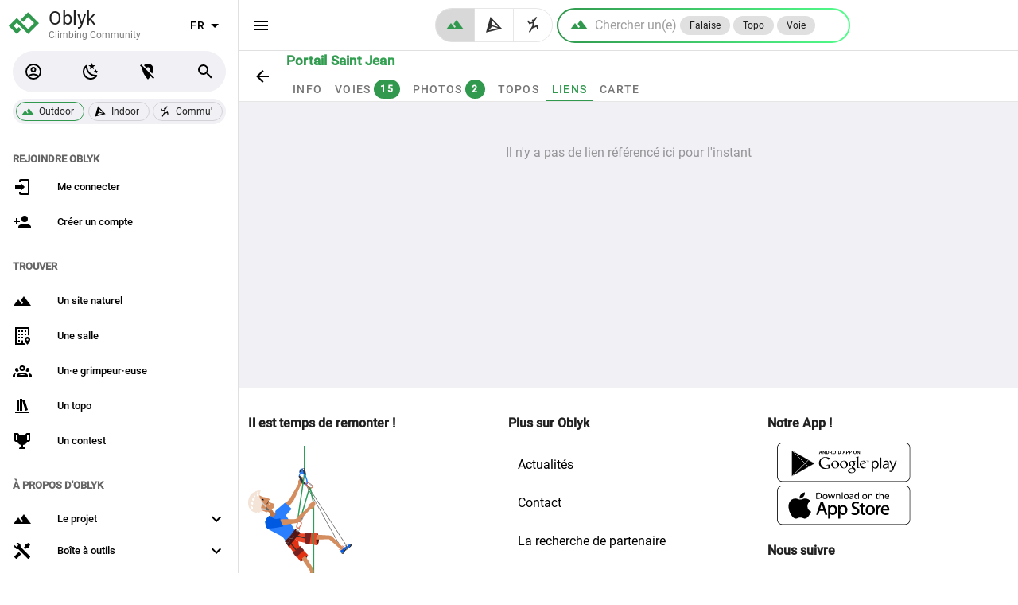

--- FILE ---
content_type: text/html; charset=utf-8
request_url: https://oblyk.org/crags/1867/portail-saint-jean/links
body_size: 8600
content:
<!doctype html>
<html data-n-head-ssr lang="fr" data-n-head="%7B%22lang%22:%7B%22ssr%22:%22fr%22%7D%7D">
  <head >
    <meta data-n-head="ssr" charset="utf-8"><meta data-n-head="ssr" name="viewport" content="width=device-width, initial-scale=1, maximum-scale=1.0, user-scalable=no"><meta data-n-head="ssr" name="format-detection" content="telephone=no"><meta data-n-head="ssr" name="apple-itunes-app" content="app-id=id6569245391"><meta data-n-head="ssr" data-hid="charset" charset="utf-8"><meta data-n-head="ssr" data-hid="mobile-web-app-capable" name="mobile-web-app-capable" content="yes"><meta data-n-head="ssr" data-hid="apple-mobile-web-app-title" name="apple-mobile-web-app-title" content="Oblyk - Climbing Community"><meta data-n-head="ssr" data-hid="author" name="author" content="Oblyk Community"><meta data-n-head="ssr" data-hid="theme-color" name="theme-color" content="#121212"><meta data-n-head="ssr" data-hid="og:type" name="og:type" property="og:type" content="website"><meta data-n-head="ssr" data-hid="og:site_name" name="og:site_name" property="og:site_name" content="Oblyk - Climbing Community"><meta data-n-head="ssr" data-hid="og:image" property="og:image" content="https://storage.oblyk.org/cdn-cgi/image/onerror=redirect,fit=scale-down,width=1920,height=1920/gvp9n11e2xqwvxh086qnctb5vzle"><meta data-n-head="ssr" data-hid="og:title" property="og:title" content="Les liens de Portail Saint Jean, escalade en Vaucluse"><meta data-n-head="ssr" data-hid="description" name="description" content="Les liens de Portail Saint Jean : site d&#x27;escalade à Beaumont-du-Ventoux en Vaucluse"><meta data-n-head="ssr" data-hid="og:description" property="og:description" content="Les liens de Portail Saint Jean : site d&#x27;escalade à Beaumont-du-Ventoux en Vaucluse"><meta data-n-head="ssr" data-hid="og:url" property="og:url" content="https://oblyk.org/crags/1867/portail-saint-jean/links"><title>Les liens de Portail Saint Jean, escalade en Vaucluse</title><link data-n-head="ssr" rel="icon" type="image/x-icon" href="/favicon.ico"><link data-n-head="ssr" rel="preconnect" href="https://api.oblyk.org"><link data-n-head="ssr" data-hid="shortcut-icon" rel="shortcut icon" href="/pwa-icons/maskable/maskable_icon_x48.png"><link data-n-head="ssr" data-hid="apple-touch-icon" rel="apple-touch-icon" href="/pwa-icons/ios/1024.png" sizes="1024x1024"><link data-n-head="ssr" rel="manifest" href="/_nuxt/manifest.923b383f.json" data-hid="manifest"><link data-n-head="ssr" rel="preload" href="https://storage.oblyk.org/cdn-cgi/image/onerror=redirect,fit=scale-down,width=1920,height=1920/gvp9n11e2xqwvxh086qnctb5vzle" as="image"><style data-n-head="vuetify" type="text/css" id="vuetify-theme-stylesheet" nonce="undefined">.v-application a { color: #000000; }
.v-application .primary {
  background-color: #000000 !important;
  border-color: #000000 !important;
}
.v-application .primary--text {
  color: #000000 !important;
  caret-color: #000000 !important;
}
.v-application .secondary {
  background-color: #ffffff !important;
  border-color: #ffffff !important;
}
.v-application .secondary--text {
  color: #ffffff !important;
  caret-color: #ffffff !important;
}
.v-application .accent {
  background-color: #2979ff !important;
  border-color: #2979ff !important;
}
.v-application .accent--text {
  color: #2979ff !important;
  caret-color: #2979ff !important;
}
.v-application .error {
  background-color: #b71c1c !important;
  border-color: #b71c1c !important;
}
.v-application .error--text {
  color: #b71c1c !important;
  caret-color: #b71c1c !important;
}
.v-application .info {
  background-color: #2196f3 !important;
  border-color: #2196f3 !important;
}
.v-application .info--text {
  color: #2196f3 !important;
  caret-color: #2196f3 !important;
}
.v-application .success {
  background-color: #4caf50 !important;
  border-color: #4caf50 !important;
}
.v-application .success--text {
  color: #4caf50 !important;
  caret-color: #4caf50 !important;
}
.v-application .warning {
  background-color: #fb8c00 !important;
  border-color: #fb8c00 !important;
}
.v-application .warning--text {
  color: #fb8c00 !important;
  caret-color: #fb8c00 !important;
}
.v-application .third {
  background-color: #bdbdbd !important;
  border-color: #bdbdbd !important;
}
.v-application .third--text {
  color: #bdbdbd !important;
  caret-color: #bdbdbd !important;
}
.v-application .myMessage {
  background-color: #f5f5f5 !important;
  border-color: #f5f5f5 !important;
}
.v-application .myMessage--text {
  color: #f5f5f5 !important;
  caret-color: #f5f5f5 !important;
}
.v-application .backCardColor {
  background-color: #ffffff !important;
  border-color: #ffffff !important;
}
.v-application .backCardColor--text {
  color: #ffffff !important;
  caret-color: #ffffff !important;
}</style><link rel="preload" href="/_nuxt/2bd563e.modern.js" as="script"><link rel="preload" href="/_nuxt/16bb44d.modern.js" as="script"><link rel="preload" href="/_nuxt/css/dc3b9b1.css" as="style"><link rel="preload" href="/_nuxt/f2d91df.modern.js" as="script"><link rel="preload" href="/_nuxt/css/0fe4108.css" as="style"><link rel="preload" href="/_nuxt/57f58e9.modern.js" as="script"><link rel="preload" href="/_nuxt/css/3091046.css" as="style"><link rel="preload" href="/_nuxt/d86989e.modern.js" as="script"><link rel="preload" href="/_nuxt/css/423a14f.css" as="style"><link rel="preload" href="/_nuxt/a3c5007.modern.js" as="script"><link rel="preload" href="/_nuxt/32d0680.modern.js" as="script"><link rel="preload" href="/_nuxt/css/1ad4ad6.css" as="style"><link rel="preload" href="/_nuxt/49c75e1.modern.js" as="script"><link rel="preload" href="/_nuxt/css/c96e024.css" as="style"><link rel="preload" href="/_nuxt/c159aee.modern.js" as="script"><link rel="preload" href="/_nuxt/css/e9102b6.css" as="style"><link rel="preload" href="/_nuxt/475243a.modern.js" as="script"><link rel="preload" href="/_nuxt/7c5ebb1.modern.js" as="script"><link rel="preload" href="/_nuxt/css/86b433b.css" as="style"><link rel="preload" href="/_nuxt/eadd828.modern.js" as="script"><link rel="preload" href="/_nuxt/css/af94c25.css" as="style"><link rel="preload" href="/_nuxt/1e09825.modern.js" as="script"><link rel="stylesheet" href="/_nuxt/css/dc3b9b1.css"><link rel="stylesheet" href="/_nuxt/css/0fe4108.css"><link rel="stylesheet" href="/_nuxt/css/3091046.css"><link rel="stylesheet" href="/_nuxt/css/423a14f.css"><link rel="stylesheet" href="/_nuxt/css/1ad4ad6.css"><link rel="stylesheet" href="/_nuxt/css/c96e024.css"><link rel="stylesheet" href="/_nuxt/css/e9102b6.css"><link rel="stylesheet" href="/_nuxt/css/86b433b.css"><link rel="stylesheet" href="/_nuxt/css/af94c25.css">
  </head>
  <body >
    <div data-server-rendered="true" id="__nuxt"><!----><div id="__layout"><div data-app="true" id="app" class="v-application v-application--is-ltr theme--light"><div class="v-application--wrap"><!----> <nav class="oblyk-navigation-drawer v-navigation-drawer v-navigation-drawer--close v-navigation-drawer--fixed v-navigation-drawer--is-mobile theme--light" style="height:100vh;top:0px;transform:translateX(-100%);width:300px;"><div class="v-navigation-drawer__content"><div class="oblyk-app-drawer oblyk-app-drawer-null"><div tabindex="-1" class="v-list-item theme--light"><div class="row oblyk-app-drawer-header"><div class="pl-1 col"><a href="/" class="discrete-link nuxt-link-active"><svg viewBox="0 0 10.054166 10.054166" height="38" width="38" xmlns="http://www.w3.org/2000/svg" class="oblyk-svg-logo" data-v-164dddd0><path d="M 4.4298964,4.2390636 6.4357839,2.2107931 9.2531882,5.0281974 6.4357839,7.8456017 2.6792446,4.0890607 0.80097503,5.9673303 2.6792446,7.8456017 3.7579684,6.7668798" style="fill:none;fill-rule:evenodd;stroke-width:1.13275;stroke-linecap:butt;stroke-miterlimit:4;stroke-opacity:1;stroke:#31994e;stroke-linejoin:miter;" data-v-164dddd0></path></svg> <div class="d-inline-block oblyk-app-drawer-title"><p>
              Oblyk
            </p> <small>
              Climbing Community
            </small></div></a></div> <div class="oblyk-langage-col v-card__actions col"><div class="spacer"></div> <div class="v-menu"><button type="button" aria-label="select language" role="button" aria-haspopup="true" aria-expanded="false" class="select-oblyk-language v-btn v-btn--fab v-btn--icon v-btn--round theme--light v-size--default"><span class="v-btn__content">
              
              <span aria-hidden="true" class="v-icon notranslate theme--light"><svg xmlns="http://www.w3.org/2000/svg" viewBox="0 0 24 24" role="img" aria-hidden="true" class="v-icon__svg"><path d="M7,10L12,15L17,10H7Z"></path></svg></span></span></button><!----></div></div></div></div> <!----><!----><!----><!----><!----><!----><!----><!----><!----><!----><!----> <div class="v-subheader theme--light">
    Trouver
  </div> <div class="v-list v-sheet theme--light v-list--dense v-list--nav"><a href="/find/crags" tabindex="0" class="v-list-item v-list-item--link theme--light"><div class="v-list-item__icon"><span aria-hidden="true" class="v-icon notranslate theme--light"><svg xmlns="http://www.w3.org/2000/svg" viewBox="0 0 24 24" role="img" aria-hidden="true" class="v-icon__svg"><path d="M14,6L10.25,11L13.1,14.8L11.5,16C9.81,13.75 7,10 7,10L1,18H23L14,6Z"></path></svg></span></div> <div class="v-list-item__title">
      Un site naturel
    </div></a> <a href="/find/gyms" tabindex="0" class="v-list-item v-list-item--link theme--light"><div class="v-list-item__icon"><span aria-hidden="true" class="v-icon notranslate theme--light"><svg xmlns="http://www.w3.org/2000/svg" viewBox="0 0 24 24" role="img" aria-hidden="true" class="v-icon__svg"><path d="M15 9H17V11H15V9M17 5H15V7H17V5M11 15H13V13H11V15M13 5H11V7H13V5M11 11H13V9H11V11M9 5H7V7H9V5M9 9H7V11H9V9M14.55 21H13V17.5H11V21H5V3H19V11.03C19.71 11.09 20.39 11.31 21 11.63V1H3V23H15.91C15.5 22.44 15 21.76 14.55 21M7 19H9V17H7V19M9 13H7V15H9V13M22 16.5C22 19.1 18.5 23 18.5 23S15 19.1 15 16.5C15 14.6 16.6 13 18.5 13S22 14.6 22 16.5M19.7 16.6C19.7 16 19.1 15.4 18.5 15.4S17.3 15.9 17.3 16.6C17.3 17.2 17.8 17.8 18.5 17.8S19.8 17.2 19.7 16.6Z"></path></svg></span></div> <div class="v-list-item__title">
      Une salle
    </div></a> <a href="/find/climbers" tabindex="0" class="v-list-item v-list-item--link theme--light"><div class="v-list-item__icon"><span aria-hidden="true" class="v-icon notranslate theme--light"><svg xmlns="http://www.w3.org/2000/svg" viewBox="0 0 24 24" role="img" aria-hidden="true" class="v-icon__svg"><path d="M12,5A3.5,3.5 0 0,0 8.5,8.5A3.5,3.5 0 0,0 12,12A3.5,3.5 0 0,0 15.5,8.5A3.5,3.5 0 0,0 12,5M12,7A1.5,1.5 0 0,1 13.5,8.5A1.5,1.5 0 0,1 12,10A1.5,1.5 0 0,1 10.5,8.5A1.5,1.5 0 0,1 12,7M5.5,8A2.5,2.5 0 0,0 3,10.5C3,11.44 3.53,12.25 4.29,12.68C4.65,12.88 5.06,13 5.5,13C5.94,13 6.35,12.88 6.71,12.68C7.08,12.47 7.39,12.17 7.62,11.81C6.89,10.86 6.5,9.7 6.5,8.5C6.5,8.41 6.5,8.31 6.5,8.22C6.2,8.08 5.86,8 5.5,8M18.5,8C18.14,8 17.8,8.08 17.5,8.22C17.5,8.31 17.5,8.41 17.5,8.5C17.5,9.7 17.11,10.86 16.38,11.81C16.5,12 16.63,12.15 16.78,12.3C16.94,12.45 17.1,12.58 17.29,12.68C17.65,12.88 18.06,13 18.5,13C18.94,13 19.35,12.88 19.71,12.68C20.47,12.25 21,11.44 21,10.5A2.5,2.5 0 0,0 18.5,8M12,14C9.66,14 5,15.17 5,17.5V19H19V17.5C19,15.17 14.34,14 12,14M4.71,14.55C2.78,14.78 0,15.76 0,17.5V19H3V17.07C3,16.06 3.69,15.22 4.71,14.55M19.29,14.55C20.31,15.22 21,16.06 21,17.07V19H24V17.5C24,15.76 21.22,14.78 19.29,14.55M12,16C13.53,16 15.24,16.5 16.23,17H7.77C8.76,16.5 10.47,16 12,16Z"></path></svg></span></div> <div class="v-list-item__title">
      Un·e grimpeur·euse
    </div></a> <a href="/find/guide-books" tabindex="0" class="v-list-item v-list-item--link theme--light"><div class="v-list-item__icon"><span aria-hidden="true" class="v-icon notranslate theme--light"><svg xmlns="http://www.w3.org/2000/svg" viewBox="0 0 24 24" role="img" aria-hidden="true" class="v-icon__svg"><path d="M9 3V18H12V3H9M12 5L16 18L19 17L15 4L12 5M5 5V18H8V5H5M3 19V21H21V19H3Z"></path></svg></span></div> <div class="v-list-item__title">
      Un topo
    </div></a> <a href="/contests" tabindex="0" class="v-list-item v-list-item--link theme--light"><div class="v-list-item__icon"><span aria-hidden="true" class="v-icon notranslate theme--light"><svg xmlns="http://www.w3.org/2000/svg" viewBox="0 0 24 24" role="img" aria-hidden="true" class="v-icon__svg"><path d="M18 2C17.1 2 16 3 16 4H8C8 3 6.9 2 6 2H2V11C2 12 3 13 4 13H6.2C6.6 15 7.9 16.7 11 17V19.08C8 19.54 8 22 8 22H16C16 22 16 19.54 13 19.08V17C16.1 16.7 17.4 15 17.8 13H20C21 13 22 12 22 11V2H18M6 11H4V4H6V11M20 11H18V4H20V11Z"></path></svg></span></div> <div class="v-list-item__title">
      Un contest
    </div></a></div> <!----> <div class="v-subheader theme--light">
    À propos d'Oblyk
  </div> <div class="v-list v-sheet theme--light v-list--dense v-list--nav"><div class="v-list-group v-list-group--no-action"><div tabindex="0" aria-expanded="false" role="button" class="v-list-group__header v-list-item v-list-item--link theme--light"><div class="v-list-item__icon v-list-group__header__prepend-icon"><span aria-hidden="true" class="v-icon notranslate theme--light"><svg xmlns="http://www.w3.org/2000/svg" viewBox="0 0 24 24" role="img" aria-hidden="true" class="v-icon__svg"><path d="M14,6L10.25,11L13.1,14.8L11.5,16C9.81,13.75 7,10 7,10L1,18H23L14,6Z"></path></svg></span></div><div class="v-list-item__content"><div class="v-list-item__title">
          Le projet
        </div></div><div class="v-list-item__icon v-list-group__header__append-icon"><span aria-hidden="true" class="v-icon notranslate theme--light"><svg xmlns="http://www.w3.org/2000/svg" viewBox="0 0 24 24" role="img" aria-hidden="true" class="v-icon__svg"><path d="M7.41,8.58L12,13.17L16.59,8.58L18,10L12,16L6,10L7.41,8.58Z"></path></svg></span></div></div><!----></div> <div class="v-list-group v-list-group--no-action"><div tabindex="0" aria-expanded="false" role="button" class="v-list-group__header v-list-item v-list-item--link theme--light"><div class="v-list-item__icon v-list-group__header__prepend-icon"><span aria-hidden="true" class="v-icon notranslate theme--light"><svg xmlns="http://www.w3.org/2000/svg" viewBox="0 0 24 24" role="img" aria-hidden="true" class="v-icon__svg"><path d="M21.71 20.29L20.29 21.71A1 1 0 0 1 18.88 21.71L7 9.85A3.81 3.81 0 0 1 6 10A4 4 0 0 1 2.22 4.7L4.76 7.24L5.29 6.71L6.71 5.29L7.24 4.76L4.7 2.22A4 4 0 0 1 10 6A3.81 3.81 0 0 1 9.85 7L21.71 18.88A1 1 0 0 1 21.71 20.29M2.29 18.88A1 1 0 0 0 2.29 20.29L3.71 21.71A1 1 0 0 0 5.12 21.71L10.59 16.25L7.76 13.42M20 2L16 4V6L13.83 8.17L15.83 10.17L18 8H20L22 4Z"></path></svg></span></div><div class="v-list-item__content"><div class="v-list-item__title">
        Boîte à outils
      </div></div><div class="v-list-item__icon v-list-group__header__append-icon"><span aria-hidden="true" class="v-icon notranslate theme--light"><svg xmlns="http://www.w3.org/2000/svg" viewBox="0 0 24 24" role="img" aria-hidden="true" class="v-icon__svg"><path d="M7.41,8.58L12,13.17L16.59,8.58L18,10L12,16L6,10L7.41,8.58Z"></path></svg></span></div></div><!----></div> <a href="/articles" tabindex="0" class="v-list-item v-list-item--link theme--light"><div class="v-list-item__icon"><span aria-hidden="true" class="v-icon notranslate theme--light"><svg xmlns="http://www.w3.org/2000/svg" viewBox="0 0 24 24" role="img" aria-hidden="true" class="v-icon__svg"><path d="M12,8H4A2,2 0 0,0 2,10V14A2,2 0 0,0 4,16H5V20A1,1 0 0,0 6,21H8A1,1 0 0,0 9,20V16H12L17,20V4L12,8M15,15.6L13,14H4V10H13L15,8.4V15.6M21.5,12C21.5,13.71 20.54,15.26 19,16V8C20.53,8.75 21.5,10.3 21.5,12Z"></path></svg></span></div> <div class="v-list-item__title">
      Actualités
    </div></a></div></div></div><div class="v-navigation-drawer__border"></div></nav> <main class="v-main" style="padding-top:0px;padding-right:0px;padding-bottom:0px;padding-left:0px;"><div class="v-main__wrap"><div data-fetch-key="data-v-77263c46:0" data-v-77263c46><div data-v-77263c46><div class="page-header-sheet border-bottom v-sheet theme--light page-header-sheet-no-environment" data-v-77263c46><div class="page-header-container"><div class="page-header-sheet-back-btn"><a href="/crags/1867/portail-saint-jean" class="v-btn v-btn--icon v-btn--round v-btn--router theme--light v-size--large"><span class="v-btn__content"><span aria-hidden="true" class="v-icon notranslate theme--light primary--text"><svg xmlns="http://www.w3.org/2000/svg" viewBox="0 0 24 24" role="img" aria-hidden="true" class="v-icon__svg"><path d="M20,11V13H8L13.5,18.5L12.08,19.92L4.16,12L12.08,4.08L13.5,5.5L8,11H20Z"></path></svg></span></span></a></div> <div class="page-header-sheet-content flex-grow-1"><div class="page-header-sheet-title --with-links"><h1 class="text-h6 font-weight-black text-no-wrap"><!---->
      Portail Saint Jean
    </h1></div> <div class="v-tabs page-header-sheet-tabs theme--light"><div role="tablist" class="v-item-group theme--light v-slide-group v-tabs-bar v-tabs-bar--is-mobile primary--text" style="height:30px;"><div class="v-slide-group__prev v-slide-group__prev--disabled"><!----></div><div class="v-slide-group__wrapper"><div class="v-slide-group__content v-tabs-bar__content"><div class="v-tabs-slider-wrapper" style="transition:none;"><div class="v-tabs-slider"></div></div><a href="/crags/1867/portail-saint-jean" tabindex="0" aria-selected="true" role="tab" class="v-tab"><!---->
          Info
          <!----></a><a href="/crags/1867/portail-saint-jean/routes" tabindex="0" aria-selected="false" role="tab" class="v-tab"><!---->
          Voies
          <span draggable="false" class="ml-1 px-2 font-weight-bold v-chip theme--dark v-size--small primary"><span class="v-chip__content">
            15
          </span></span></a><a href="/crags/1867/portail-saint-jean/photos" tabindex="0" aria-selected="false" role="tab" class="v-tab"><!---->
          Photos
          <span draggable="false" class="ml-1 px-2 font-weight-bold v-chip theme--dark v-size--small primary"><span class="v-chip__content">
            2
          </span></span></a><a href="/crags/1867/portail-saint-jean/guide-books" tabindex="0" aria-selected="false" role="tab" class="v-tab"><!---->
          Topos
          <!----></a><a href="/crags/1867/portail-saint-jean/links" aria-current="page" tabindex="0" aria-selected="false" role="tab" class="v-tab--active v-tab"><!---->
          Liens
          <!----></a><a href="/crags/1867/portail-saint-jean/maps" tabindex="0" aria-selected="false" role="tab" class="v-tab"><!---->
          Carte
          <!----></a></div></div><div class="v-slide-group__next v-slide-group__next--disabled"><!----></div></div></div></div></div></div> <div class="container crag-container" data-v-77263c46 data-v-77263c46><div data-v-77263c46 data-v-77263c46><div aria-busy="true" aria-live="polite" aria-label="Chargement…" role="alert" class="v-skeleton-loader mx-auto v-skeleton-loader--is-loading theme--light"><div class="v-skeleton-loader__list-item-two-line v-skeleton-loader__bone"><div class="v-skeleton-loader__sentences v-skeleton-loader__bone"><div class="v-skeleton-loader__text v-skeleton-loader__bone"></div><div class="v-skeleton-loader__text v-skeleton-loader__bone"></div></div></div><div class="v-skeleton-loader__list-item-two-line v-skeleton-loader__bone"><div class="v-skeleton-loader__sentences v-skeleton-loader__bone"><div class="v-skeleton-loader__text v-skeleton-loader__bone"></div><div class="v-skeleton-loader__text v-skeleton-loader__bone"></div></div></div></div> <!----></div></div> <footer class="v-footer mt-15 v-sheet theme--light v-footer--padless" data-v-77263c46><div class="container footer-container"><div class="row"><div title="Cliquez pour retourner en haut de la page" class="back-to-the-to-col col-12 col-md-4 order-3 order-md-0 col"><p class="font-weight-bold">
        Il est temps de remonter !
      </p> <div><div class="v-image v-responsive theme--light" style="height:206px;width:130px;"><div class="v-image__image v-image__image--preload v-image__image--cover" style="background-image:;background-position:center center;"></div><div class="v-responsive__content"></div></div></div></div> <div class="col-12 col-md-4 order-0 order-md-1 col"><p class="font-weight-bold">
        Plus sur Oblyk
      </p> <a href="/articles" class="d-block">
        Actualités
      </a> <a href="/contact" rel="nofollow" class="d-block">
        Contact
      </a> <a href="/about/partner-search" class="d-block">
        La recherche de partenaire
      </a> <a href="/guide-books/features" class="d-block">
        Topos &amp; Fonctionnalités
      </a> <a href="/about" class="d-block">
        À propos
      </a> <a href="https://oblyk.github.io/app-user-doc" target="_blank" rel="nofollow" class="d-block">
        Aides
        <span aria-hidden="true" class="v-icon notranslate mb-1 v-icon--right theme--light" style="font-size:16px;height:16px;width:16px;"><svg xmlns="http://www.w3.org/2000/svg" viewBox="0 0 24 24" role="img" aria-hidden="true" class="v-icon__svg" style="font-size:16px;height:16px;width:16px;"><path d="M14,3V5H17.59L7.76,14.83L9.17,16.24L19,6.41V10H21V3M19,19H5V5H12V3H5C3.89,3 3,3.9 3,5V19A2,2 0 0,0 5,21H19A2,2 0 0,0 21,19V12H19V19Z"></path></svg></span></a> <!----> <a href="/report-problem?redirect_to=%2Fcrags%2F1867%2Fportail-saint-jean%2Flinks" rel="nofollow" class="d-block"><span aria-hidden="true" class="v-icon notranslate v-icon--left theme--light" style="font-size:16px;height:16px;width:16px;"><svg xmlns="http://www.w3.org/2000/svg" viewBox="0 0 24 24" role="img" aria-hidden="true" class="v-icon__svg" style="font-size:16px;height:16px;width:16px;"><path d="M14.4,6L14,4H5V21H7V14H12.6L13,16H20V6H14.4Z"></path></svg></span>
        Signaler un problème
      </a></div> <div class="col-12 col-md-4 order-1 order-md-3 col"><p class="font-weight-bold mb-3">
        Notre App !
      </p> <div class="mb-4 pl-3"><a href="https://play.google.com/store/apps/details?id=org.oblyk.twa" class="pt-4 pb-3 px-0"><img height="50" src="/svg/google-store-black.svg" alt="logo Google Play Store" class="vertical-align-middle mb-1"></a> <a href="https://apps.apple.com/fr/app/oblyk/id6569245391" class="pt-4 pb-3 px-0"><img height="50" src="/svg/apple-store-black.svg" alt="logo Apple App Store" class="vertical-align-middle mb-1"></a></div> <p class="font-weight-bold">
        Nous suivre
      </p> <a href="https://www.instagram.com/oblyk.climbing/" class="d-block"><span aria-hidden="true" class="v-icon notranslate v-icon--left theme--light" style="font-size:16px;height:16px;width:16px;"><svg xmlns="http://www.w3.org/2000/svg" viewBox="0 0 24 24" role="img" aria-hidden="true" class="v-icon__svg" style="font-size:16px;height:16px;width:16px;"><path d="M7.8,2H16.2C19.4,2 22,4.6 22,7.8V16.2A5.8,5.8 0 0,1 16.2,22H7.8C4.6,22 2,19.4 2,16.2V7.8A5.8,5.8 0 0,1 7.8,2M7.6,4A3.6,3.6 0 0,0 4,7.6V16.4C4,18.39 5.61,20 7.6,20H16.4A3.6,3.6 0 0,0 20,16.4V7.6C20,5.61 18.39,4 16.4,4H7.6M17.25,5.5A1.25,1.25 0 0,1 18.5,6.75A1.25,1.25 0 0,1 17.25,8A1.25,1.25 0 0,1 16,6.75A1.25,1.25 0 0,1 17.25,5.5M12,7A5,5 0 0,1 17,12A5,5 0 0,1 12,17A5,5 0 0,1 7,12A5,5 0 0,1 12,7M12,9A3,3 0 0,0 9,12A3,3 0 0,0 12,15A3,3 0 0,0 15,12A3,3 0 0,0 12,9Z"></path></svg></span>
        Instagram
      </a> <a href="https://www.facebook.com/pageoblyk/" class="d-block"><span aria-hidden="true" class="v-icon notranslate v-icon--left theme--light" style="font-size:16px;height:16px;width:16px;"><svg xmlns="http://www.w3.org/2000/svg" viewBox="0 0 24 24" role="img" aria-hidden="true" class="v-icon__svg" style="font-size:16px;height:16px;width:16px;"><path d="M12 2.04C6.5 2.04 2 6.53 2 12.06C2 17.06 5.66 21.21 10.44 21.96V14.96H7.9V12.06H10.44V9.85C10.44 7.34 11.93 5.96 14.22 5.96C15.31 5.96 16.45 6.15 16.45 6.15V8.62H15.19C13.95 8.62 13.56 9.39 13.56 10.18V12.06H16.34L15.89 14.96H13.56V21.96A10 10 0 0 0 22 12.06C22 6.53 17.5 2.04 12 2.04Z"></path></svg></span>
        Facebook
      </a> <a href="https://github.com/oblyk" class="d-block"><span aria-hidden="true" class="v-icon notranslate v-icon--left theme--light" style="font-size:16px;height:16px;width:16px;"><svg xmlns="http://www.w3.org/2000/svg" viewBox="0 0 24 24" role="img" aria-hidden="true" class="v-icon__svg" style="font-size:16px;height:16px;width:16px;"><path d="M12,2A10,10 0 0,0 2,12C2,16.42 4.87,20.17 8.84,21.5C9.34,21.58 9.5,21.27 9.5,21C9.5,20.77 9.5,20.14 9.5,19.31C6.73,19.91 6.14,17.97 6.14,17.97C5.68,16.81 5.03,16.5 5.03,16.5C4.12,15.88 5.1,15.9 5.1,15.9C6.1,15.97 6.63,16.93 6.63,16.93C7.5,18.45 8.97,18 9.54,17.76C9.63,17.11 9.89,16.67 10.17,16.42C7.95,16.17 5.62,15.31 5.62,11.5C5.62,10.39 6,9.5 6.65,8.79C6.55,8.54 6.2,7.5 6.75,6.15C6.75,6.15 7.59,5.88 9.5,7.17C10.29,6.95 11.15,6.84 12,6.84C12.85,6.84 13.71,6.95 14.5,7.17C16.41,5.88 17.25,6.15 17.25,6.15C17.8,7.5 17.45,8.54 17.35,8.79C18,9.5 18.38,10.39 18.38,11.5C18.38,15.32 16.04,16.16 13.81,16.41C14.17,16.72 14.5,17.33 14.5,18.26C14.5,19.6 14.5,20.68 14.5,21C14.5,21.27 14.66,21.59 15.17,21.5C19.14,20.16 22,16.42 22,12A10,10 0 0,0 12,2Z"></path></svg></span>
        github
      </a> <a href="/newsletters/subscribe" class="d-block"><span aria-hidden="true" class="v-icon notranslate v-icon--left theme--light" style="font-size:16px;height:16px;width:16px;"><svg xmlns="http://www.w3.org/2000/svg" viewBox="0 0 24 24" role="img" aria-hidden="true" class="v-icon__svg" style="font-size:16px;height:16px;width:16px;"><path d="M20,8L12,13L4,8V6L12,11L20,6M20,4H4C2.89,4 2,4.89 2,6V18A2,2 0 0,0 4,20H20A2,2 0 0,0 22,18V6C22,4.89 21.1,4 20,4Z"></path></svg></span>
        Newsletter
      </a> <p class="font-weight-bold mt-6">
        Données
      </p> <a href="/escalade-en/france" class="d-block"><span aria-hidden="true" class="v-icon notranslate v-icon--left theme--light" style="font-size:16px;height:16px;width:16px;"><svg xmlns="http://www.w3.org/2000/svg" viewBox="0 0 24 24" role="img" aria-hidden="true" class="v-icon__svg" style="font-size:16px;height:16px;width:16px;"><path d="M12,3C7.58,3 4,4.79 4,7C4,9.21 7.58,11 12,11C16.42,11 20,9.21 20,7C20,4.79 16.42,3 12,3M4,9V12C4,14.21 7.58,16 12,16C16.42,16 20,14.21 20,12V9C20,11.21 16.42,13 12,13C7.58,13 4,11.21 4,9M4,14V17C4,19.21 7.58,21 12,21C16.42,21 20,19.21 20,17V14C20,16.21 16.42,18 12,18C7.58,18 4,16.21 4,14Z"></path></svg></span>
        Escalade en France
      </a></div></div> <hr role="separator" aria-orientation="horizontal" class="mt-2 mb-2 v-divider theme--light"> <div class="font-weight-light d-flex"><div class="text-no-wrap"><a href="/" class="nuxt-link-active"><span aria-hidden="true" class="v-icon notranslate v-icon--left theme--light" style="font-size:16px;height:16px;width:16px;"><svg xmlns="http://www.w3.org/2000/svg" viewBox="0 0 24 24" role="img" aria-hidden="true" class="v-icon__svg" style="font-size:16px;height:16px;width:16px;"><path d="M10.08 10.86C10.13 10.53 10.24 10.24 10.38 10C10.68 9.44 11.19 9.15 11.88 9.14C12.33 9.14 12.74 9.34 13.03 9.63C13.31 9.94 13.5 10.37 13.5 10.8H15.3C15.28 10.33 15.19 9.9 15 9.5C14.85 9.12 14.62 8.78 14.32 8.5C12.87 7.16 10.18 7.35 8.95 8.87C7.66 10.54 7.63 13.46 8.94 15.13C10.15 16.62 12.8 16.83 14.24 15.5C14.55 15.25 14.8 14.94 15 14.58C15.16 14.22 15.27 13.84 15.28 13.43H13.5C13.5 13.64 13.43 13.83 13.34 14C13.25 14.19 13.13 14.34 13 14.47C12.67 14.73 12.28 14.87 11.86 14.87C11.5 14.86 11.2 14.79 10.97 14.64C10.72 14.5 10.5 14.27 10.38 14C9.88 13.1 9.96 11.85 10.08 10.86M12 2C6.5 2 2 6.5 2 12C2.53 25.27 21.5 25.26 22 12C22 6.5 17.5 2 12 2M12 20C7.59 20 4 16.41 4 12C4.44 1.39 19.56 1.39 20 12C20 16.41 16.41 20 12 20Z"></path></svg></span>
        2022 — Oblyk
      </a></div> <div class="ml-auto"><a href="/fr/cookie-et-mesure-d-audience" rel="nofollow">
        Cookies
      </a></div> <div><a href="/fr/conditions-d-utilisation" rel="nofollow">
        Mentions légales
      </a></div></div></div></footer></div></div></div></main> <!----><!----><!----><!----><!----> <div class="v-snack v-snack--bottom v-snack--has-background v-snack--vertical"><div class="v-snack__wrapper v-sheet theme--dark" style="display:none;"><div role="status" aria-live="polite" class="v-snack__content"><p class="font-weight-bold mb-2"><span aria-hidden="true" class="v-icon notranslate mt-n1 v-icon--left theme--dark primary--text"><svg xmlns="http://www.w3.org/2000/svg" viewBox="0 0 24 24" role="img" aria-hidden="true" class="v-icon__svg"><path d="M9.06,1.93C7.17,1.92 5.33,3.74 6.17,6H3A2,2 0 0,0 1,8V10A1,1 0 0,0 2,11H11V8H13V11H22A1,1 0 0,0 23,10V8A2,2 0 0,0 21,6H17.83C19,2.73 14.6,0.42 12.57,3.24L12,4L11.43,3.22C10.8,2.33 9.93,1.94 9.06,1.93M9,4C9.89,4 10.34,5.08 9.71,5.71C9.08,6.34 8,5.89 8,5A1,1 0 0,1 9,4M15,4C15.89,4 16.34,5.08 15.71,5.71C15.08,6.34 14,5.89 14,5A1,1 0 0,1 15,4M2,12V20A2,2 0 0,0 4,22H20A2,2 0 0,0 22,20V12H13V20H11V12H2Z"></path></svg></span>
      Une nouvelle version d'Oblyk est là !
    </p> <p class="mb-n1">Cliquez sur <strong>METTRE À JOUR</strong> pour profiter des derniers changements.</p></div><div class="v-snack__action "><button type="button" class="v-btn v-btn--outlined v-btn--text theme--dark v-size--default white--text v-snack__btn"><span class="v-btn__content">
        Mettre à jour
      </span></button></div></div></div></div></div></div></div><script>window.__NUXT__=(function(a,b){return {layout:"default",data:[{},{}],fetch:{"data-v-77263c46:0":{crag:{id:1867,name:"Portail Saint Jean",slug_name:"portail-saint-jean",rain:a,sun:a,sport_climbing:true,bouldering:b,multi_pitch:b,trad_climbing:b,aid_climbing:b,deep_water:b,via_ferrata:b,north:b,north_east:b,east:b,south_east:b,south:b,south_west:b,west:true,north_west:b,summer:b,autumn:true,winter:b,spring:true,latitude:"44.1622",longitude:"5.1415",elevation:"484.0",code_country:"fr",country:"France",city:"Beaumont-du-Ventoux",region:"Vaucluse",rocks:[],crag_routes_count:15,follows_count:3,ascents_count:0,ascent_users_count:0,photo:{id:2181,attachments:{picture:{attached:true,attachment_type:"Crag_picture",variant_path:"https:\u002F\u002Fstorage.oblyk.org\u002Fcdn-cgi\u002Fimage\u002F:variant\u002Fgvp9n11e2xqwvxh086qnctb5vzle"}}},attachments:{static_map:{attached:true,attachment_type:"Crag_static_map",variant_path:"https:\u002F\u002Fstorage.oblyk.org\u002Fcdn-cgi\u002Fimage\u002F:variant\u002Fi2i47palw42klxefpwcuc4phauld"},static_map_banner:{attached:true,attachment_type:"Crag_static_map_banner",variant_path:"https:\u002F\u002Fstorage.oblyk.org\u002Fcdn-cgi\u002Fimage\u002F:variant\u002F7598kn0dhatcnjuh3bj5uxw5bk0f"},cover:{attached:true,attachment_type:"Crag_cover",variant_path:"https:\u002F\u002Fstorage.oblyk.org\u002Fcdn-cgi\u002Fimage\u002F:variant\u002Fgvp9n11e2xqwvxh086qnctb5vzle"}},approaches:{min_time:3,max_time:3},routes_figures:{route_count:15,grade:{min_value:23,max_value:40,max_text:"7b+",min_text:"4c"}},comment_count:0,link_count:0,park_count:1,alert_count:0,video_count:0,photo_count:1,versions_count:0,articles_count:0,all_photos_count:2,all_videos_count:0,guide_books:{web_count:0,pdf_count:0,paper_count:0},creator:{id:107,uuid:"f9216fd3-d1f1-4e47-bea9-b2cdf271fe8b",slug_name:"nicolas-1",first_name:"Nicolas",full_name:"Nicolas",attachments:{avatar:{attached:true,attachment_type:"User_avatar",variant_path:"https:\u002F\u002Fstorage.oblyk.org\u002Fcdn-cgi\u002Fimage\u002F:variant\u002F65b8388xxullr934nktk65h9nwz6"}}},sectors:[{id:4413,name:"Portail St Jean"}],areas:[],history:{created_at:"2016-06-30T11:14:35.000+02:00",updated_at:"2025-06-13T15:44:10.091+02:00"},className:"Crag",path:"\u002Fcrags\u002F1867\u002Fportail-saint-jean",climbingTypes:["sport_climbing"],seasons:["autumn","spring"],orientations:["west"],Areas:[],haveArticles:b},dataCrag:a}},error:a,state:{ascentsPusher:{gymRoutesAscents:{},cragRoutesAscents:{}},contestToken:{contestTokens:{}},geolocation:{latitude:a,longitude:a,status:a},likes:{likes:{}},local:{lang:"fr"},notification:{newNotification:b},oblykEnvironment:{oblykEnvironment:a,hubs:[]},theme:{theme:"light"},i18n:{routeParams:{}},auth:{user:a,loggedIn:b,strategy:"local"}},serverRendered:true,routePath:"\u002Fcrags\u002F1867\u002Fportail-saint-jean\u002Flinks",config:{_app:{basePath:"\u002F",assetsPath:"\u002F_nuxt\u002F",cdnURL:a}}}}(null,false));</script><script src="/_nuxt/2bd563e.modern.js" defer></script><script src="/_nuxt/d86989e.modern.js" defer></script><script src="/_nuxt/a3c5007.modern.js" defer></script><script src="/_nuxt/32d0680.modern.js" defer></script><script src="/_nuxt/49c75e1.modern.js" defer></script><script src="/_nuxt/c159aee.modern.js" defer></script><script src="/_nuxt/475243a.modern.js" defer></script><script src="/_nuxt/7c5ebb1.modern.js" defer></script><script src="/_nuxt/eadd828.modern.js" defer></script><script src="/_nuxt/1e09825.modern.js" defer></script><script src="/_nuxt/16bb44d.modern.js" defer></script><script src="/_nuxt/f2d91df.modern.js" defer></script><script src="/_nuxt/57f58e9.modern.js" defer></script><script data-n-head="ssr" src="//stats.felinn.org/piwik.js" data-body="true" defer async></script>
  <script defer src="https://static.cloudflareinsights.com/beacon.min.js/vcd15cbe7772f49c399c6a5babf22c1241717689176015" integrity="sha512-ZpsOmlRQV6y907TI0dKBHq9Md29nnaEIPlkf84rnaERnq6zvWvPUqr2ft8M1aS28oN72PdrCzSjY4U6VaAw1EQ==" data-cf-beacon='{"version":"2024.11.0","token":"2afca40851a2452a99003f62895a2ba9","r":1,"server_timing":{"name":{"cfCacheStatus":true,"cfEdge":true,"cfExtPri":true,"cfL4":true,"cfOrigin":true,"cfSpeedBrain":true},"location_startswith":null}}' crossorigin="anonymous"></script>
</body>
</html>


--- FILE ---
content_type: text/css; charset=UTF-8
request_url: https://oblyk.org/_nuxt/css/e9102b6.css
body_size: -340
content:
.link-card-title[data-v-265ae3ab]{font-size:1em;padding-bottom:0}

--- FILE ---
content_type: text/css; charset=UTF-8
request_url: https://oblyk.org/_nuxt/css/43acfc1.css
body_size: 12
content:
.route-note .v-icon[data-v-7e7ecb13]{vertical-align:middle}.route-note .number-of-note[data-v-22e3e00c]{font-size:.7em;vertical-align:text-top}.back-border-color-grade{border-radius:50%;display:inline-block;text-align:center;vertical-align:bottom;white-space:nowrap}.back-border-color-grade .content-border-color-grade{border-radius:50%;display:block;height:100%;width:100%}.back-border-color-grade .content-border-color-grade .route-with-one-grade{font-size:1.25em;height:100%;line-height:2em}.back-border-color-grade .content-border-color-grade .route-with-tow-grade{font-size:.9em;text-align:center}.back-border-color-grade .content-border-color-grade .route-with-tow-grade .top-grade-container{border-bottom-style:solid;border-width:1px;line-height:1.3em;padding-top:.15em}.back-border-color-grade .content-border-color-grade .route-with-tow-grade .bottom-grade-container{line-height:1.3em}.theme--light .back-border-color-grade .content-border-color-grade{background-color:#fff}.theme--light .back-border-color-grade .content-border-color-grade .route-with-tow-grade .top-grade-container{border-color:rgba(0,0,0,.2)}.theme--dark .back-border-color-grade .content-border-color-grade{background-color:#1e1e1e}.theme--dark .back-border-color-grade .content-border-color-grade .route-with-tow-grade .top-grade-container{border-color:hsla(0,0%,100%,.1)}

--- FILE ---
content_type: text/css; charset=UTF-8
request_url: https://oblyk.org/_nuxt/css/677c908.css
body_size: -28
content:
.photo-actions[data-v-281a8466]{bottom:0;position:absolute;text-align:right;width:100%}.bottom-gradient[data-v-281a8466]{background-image:linear-gradient(0deg,rgba(0,0,0,.4),transparent 72px)}.grade-route-in-list[data-v-62b9b3af]{font-size:1.2em}.feed-card .feed-card-title{font-size:.9em;padding-bottom:2px;padding-top:2px}.feed-card .v-card__subtitle{padding-bottom:5px;padding-top:0}.article-feed-container[data-v-60368c4c]{max-width:900px;min-height:calc(100vh - 420px)}

--- FILE ---
content_type: text/css; charset=UTF-8
request_url: https://oblyk.org/_nuxt/css/49ecc48.css
body_size: -367
content:
.about-partner-row[data-v-036941d2]{margin-bottom:7em}

--- FILE ---
content_type: application/javascript; charset=UTF-8
request_url: https://oblyk.org/_nuxt/abf9cf7.modern.js
body_size: 4350
content:
(window.webpackJsonp=window.webpackJsonp||[]).push([[217],{1182:function(t,e,n){"use strict";var o=n(500),r=n(153),l=n(104),c=n(76),d=n(87),h=n(499),m=n(26),v=n(40),f={name:"OtherFeatures",props:{noThisFeature:{type:String,required:!0}},data:()=>({mdiBookshelf:v.vb,mdiAccountGroupOutline:v.e})},_=n(20),component=Object(_.a)(f,(function(){var t=this,e=t._self._c;return e("div",[e("h4",{staticClass:"mb-2"},[t._v("\n    "+t._s(t.$t("components.otherFeatures.title"))+"\n  ")]),t._v(" "),e(h.a,["/guide-books/features"!==t.noThisFeature?e(o.a,[e(m.a,{staticClass:"rounded-sm",attrs:{outlined:""}},[e(l.a,{attrs:{link:"",to:"/guide-books/features"}},[e(d.a,[e(r.a,{attrs:{large:"",color:"primary"}},[t._v("\n              "+t._s(t.mdiBookshelf)+"\n            ")])],1),t._v(" "),e(c.b,[e(c.d,[t._v("\n              "+t._s(t.$t("components.otherFeatures.links.guide.title"))+"\n            ")]),t._v(" "),e(c.c,[t._v("\n              "+t._s(t.$t("components.otherFeatures.links.guide.subtitle"))+"\n            ")])],1)],1)],1)],1):t._e(),t._v(" "),"/about/partner-search"!==t.noThisFeature?e(o.a,[e(m.a,{staticClass:"rounded-sm",attrs:{outlined:""}},[e(l.a,{attrs:{link:"",to:"/about/partner-search"}},[e(d.a,[e(r.a,{attrs:{large:"",color:"primary"}},[t._v("\n              "+t._s(t.mdiAccountGroupOutline)+"\n            ")])],1),t._v(" "),e(c.b,[e(c.d,[t._v("\n              "+t._s(t.$t("components.otherFeatures.links.partner.title"))+"\n            ")]),t._v(" "),e(c.c,[t._v("\n              "+t._s(t.$t("components.otherFeatures.links.partner.subtitle"))+"\n            ")])],1)],1)],1)],1):t._e()],1)],1)}),[],!1,null,null,null);e.a=component.exports},1240:function(t,e,n){t.exports={}},1384:function(t,e,n){"use strict";n(1240)},1640:function(t,e,n){"use strict";n.r(e);var o=n(451),r=n(500),l=n(459),c=n(552),d=n(144),h=n(499),m=n(26),v=n(40),f=n(208),_=n(1182),k={components:{PageHeader:n(524).a,OtherFeatures:_.a,AppFooter:f.default},data:()=>({mdiHandCoin:v.qe,mdiCurrencyUsdOff:v.Xc,imageModal:!1,imageSrc:""}),i18n:{messages:{fr:{metaTitle:"Topos d'escalades et fonctionnalités",metaDescription:"Oblyk propose de nombreux outils permettant de trouver les topos, connaître les sites d'escalade qu'ils présentent, avoir une topothèque numérique, etc."},en:{metaTitle:"Climbing guides and features",metaDescription:"Oblyk offers many tools for finding guides, knowing the climbing crags they present, having a digital topo library, etc."}}},head(){return{title:this.$t("metaTitle"),meta:[{hid:"description",name:"description",content:this.$t("metaDescription")},{hid:"og:title",property:"og:title",content:this.$t("metaTitle")},{hid:"og:description",property:"og:description",content:this.$t("metaDescription")},{hid:"og:image",property:"og:image",content:"".concat("https://oblyk.org","/images/oblyk-og-image.jpg")}]}},methods:{openModal(t){this.imageSrc=t,this.imageModal=!0}}},y=(n(1384),n(20)),component=Object(y.a)(k,(function(){var t=this,e=t._self._c;return e("div",[e("page-header",{attrs:{title:t.$t("common.pages.guideBookFeature.title"),"back-to":"/outdoor"}}),t._v(" "),e(l.a,[e("h1",{staticClass:"guide-features-h1 text-center"},[t._v("\n      "+t._s(t.$t("common.pages.guideBookFeature.title"))+"\n    ")]),t._v(" "),e("p",{staticClass:"mt-10 mb-5",domProps:{innerHTML:t._s(t.$t("common.pages.guideBookFeature.intro"))}}),t._v(" "),e(h.a,{staticClass:"guide-presentation-row"},[e(r.a,{staticClass:"pa-10",attrs:{"align-self":"center",cols:"12",md:"6"}},[e("h2",{staticClass:"mb-4"},[t._v("\n          "+t._s(t.$t("common.pages.guideBookFeature.features.information.title"))+"\n        ")]),t._v(" "),e("p",{domProps:{innerHTML:t._s(t.$t("common.pages.guideBookFeature.features.information.body"))}}),t._v(" "),e("p",{staticClass:"text-right"},[e("nuxt-link",{staticClass:"v-btn",attrs:{to:"/library"}},[t._v("\n            "+t._s(t.$t("common.pages.guideBookFeature.features.information.action"))+"\n          ")])],1)]),t._v(" "),e(r.a,{attrs:{"align-self":"center",cols:"12",md:"6","order-md":"last"}},[e(m.a,{staticClass:"pa-3",attrs:{rounded:"",elevation:"24"}},[e(d.a,{attrs:{contain:"",alt:"couverture du topo de la Drôme provençal",src:"/images/escalade-en-drome-provencal.webp"},on:{click:function(e){return t.openModal("/images/escalade-en-drome-provencal.webp")}}})],1)],1)],1),t._v(" "),e(h.a,{staticClass:"guide-presentation-row"},[e(r.a,{staticClass:"pa-10",attrs:{"align-self":"center",cols:"12",md:"6","order-md":"last"}},[e("h2",{staticClass:"mb-4"},[t._v("\n          "+t._s(t.$t("common.pages.guideBookFeature.features.find.title"))+"\n        ")]),t._v(" "),e("p",{domProps:{innerHTML:t._s(t.$t("common.pages.guideBookFeature.features.find.body"))}}),t._v(" "),e("p",{staticClass:"text-right"},[e("nuxt-link",{staticClass:"v-btn",attrs:{to:"/guide-book-papers/find"}},[t._v("\n            "+t._s(t.$t("common.pages.guideBookFeature.features.find.action"))+"\n          ")])],1)]),t._v(" "),e(r.a,{attrs:{"align-self":"center",cols:"12",md:"6"}},[e(m.a,{staticClass:"pa-3",attrs:{rounded:"",elevation:"24"}},[e(d.a,{attrs:{contain:"",alt:"Les topos autour de grenoble",src:"/images/topo-autour-de-grenoble.webp"},on:{click:function(e){return t.openModal("/images/topo-autour-de-grenoble.webp")}}})],1)],1)],1),t._v(" "),e(h.a,{staticClass:"guide-presentation-row"},[e(r.a,{staticClass:"pa-10",attrs:{"align-self":"center",cols:"12",md:"6"}},[e("h2",{staticClass:"mb-4"},[t._v("\n          "+t._s(t.$t("common.pages.guideBookFeature.features.alternative.title"))+"\n        ")]),t._v(" "),e("p",{staticClass:"mb-2",domProps:{innerHTML:t._s(t.$t("common.pages.guideBookFeature.features.alternative.body1"))}}),t._v(" "),e("p",{staticClass:"mb-2",domProps:{innerHTML:t._s(t.$t("common.pages.guideBookFeature.features.alternative.body2"))}}),t._v(" "),e("p",{staticClass:"mb-2"},[e("strong",[t._v("1.")]),t._v("\n          "+t._s(t.$t("common.pages.guideBookFeature.features.alternative.body3"))+"\n        ")]),t._v(" "),e("div",[e(o.a,{attrs:{text:"",icon:t.mdiHandCoin,color:"green"}},[t._v("\n            "+t._s(t.$t("components.guideBookPaper.fundingStatusExplain.contributes_to_financing"))+"\n          ")]),t._v(" "),e(o.a,{attrs:{text:"",icon:t.mdiCurrencyUsdOff,color:"red"}},[t._v("\n            "+t._s(t.$t("components.guideBookPaper.fundingStatusExplain.not_contributes_to_financing"))+"\n          ")])],1),t._v(" "),e("p",[e("strong",[t._v("2.")]),t._v("\n          "+t._s(t.$t("common.pages.guideBookFeature.features.alternative.body4"))+"\n        ")])]),t._v(" "),e(r.a,{attrs:{"align-self":"center",cols:"12",md:"6","order-md":"last"}},[e(m.a,{staticClass:"pa-3",attrs:{rounded:"",elevation:"24"}},[e(d.a,{attrs:{contain:"",alt:"Les alternatives au topo Avignon Soleil",src:"/images/alternative.webp"},on:{click:function(e){return t.openModal("/images/alternative.webp")}}})],1)],1)],1),t._v(" "),e(h.a,{staticClass:"guide-presentation-row"},[e(r.a,{staticClass:"pa-10",attrs:{"align-self":"center",cols:"12",md:"6","order-md":"last"}},[e("h2",{staticClass:"mb-4"},[t._v("\n          "+t._s(t.$t("common.pages.guideBookFeature.features.myLibrary.title"))+"\n        ")]),t._v(" "),e("p",{domProps:{innerHTML:t._s(t.$t("common.pages.guideBookFeature.features.myLibrary.body1"))}}),t._v(" "),e("p",{domProps:{innerHTML:t._s(t.$t("common.pages.guideBookFeature.features.myLibrary.body2"))}})]),t._v(" "),e(r.a,{attrs:{"align-self":"center",cols:"12",md:"6"}},[e(m.a,{staticClass:"pa-3",attrs:{rounded:"",elevation:"24"}},[e(d.a,{attrs:{contain:"",alt:"Exemple d'un topothèque",src:"/images/topotheque.webp"},on:{click:function(e){return t.openModal("/images/topotheque.webp")}}})],1)],1)],1),t._v(" "),e(h.a,{staticClass:"guide-presentation-row"},[e(r.a,{staticClass:"pa-10",attrs:{"align-self":"center",cols:"12",md:"6"}},[e("h2",{staticClass:"mb-4"},[t._v("\n          "+t._s(t.$t("common.pages.guideBookFeature.features.new.title"))+"\n        ")]),t._v(" "),e("p",{domProps:{innerHTML:t._s(t.$t("common.pages.guideBookFeature.features.new.body1"))}}),t._v(" "),e("p",{domProps:{innerHTML:t._s(t.$t("common.pages.guideBookFeature.features.new.body2"))}})]),t._v(" "),e(r.a,{attrs:{"align-self":"center",cols:"12",md:"6","order-md":"last"}},[e(m.a,{staticClass:"pa-3",attrs:{rounded:"",elevation:"24"}},[e(d.a,{attrs:{contain:"",alt:"Présentation de la nouvelle version de Briançon Climbing",src:"/images/nouvelle-version.webp"},on:{click:function(e){return t.openModal("/images/nouvelle-version.webp")}}})],1)],1)],1),t._v(" "),e("other-features",{attrs:{"no-this-feature":"/guide-books/features"}}),t._v(" "),e(c.a,{attrs:{width:"1200"},model:{value:t.imageModal,callback:function(e){t.imageModal=e},expression:"imageModal"}},[e(d.a,{attrs:{contain:"",alt:"capture de oblyk.net",src:t.imageSrc}})],1)],1),t._v(" "),e("app-footer")],1)}),[],!1,null,null,null);e.default=component.exports},509:function(t,e,n){t.exports={}},524:function(t,e,n){"use strict";var o=n(103),r=n(514),l=n(153),c=n(26),d=n(1482),h=n(1833),m=(n(6),n(16),n(35),n(147),n(7),n(558),n(559),n(148),n(40)),v={name:"PageHeader",props:{title:{type:String,required:!0},backTo:{type:String,required:!0},links:{type:Array,default:null},fluidContainer:{type:Boolean,default:!1}},data:()=>({URLBackTo:null,iconColors:{community:"#007b8b",outdoor:"#31994e",indoor:"#743ad5"},mdiArrowLeft:m.M}),computed:{hasTitleSlot(){return!!this.$slots.title},oblykEnvironment(){return this.$store.getters["oblykEnvironment/getOblykEnvironment"]||"no-environment"}},mounted(){var t=new URLSearchParams(window.location.search);if(this.URLBackTo=t.get("back_to"),this.URLBackTo){var e=new URL(window.location.href);e.searchParams.delete("back_to"),window.history.replaceState({},"",e.toString())}}},f=n(20),component=Object(f.a)(v,(function(){var t=this,e=t._self._c;return e(c.a,{staticClass:"page-header-sheet border-bottom",class:"page-header-sheet-".concat(t.oblykEnvironment)},[e("div",{staticClass:"page-header-container",class:t.fluidContainer?"--fluid-container":null},[e("div",{staticClass:"page-header-sheet-back-btn"},[e(o.a,{attrs:{"exact-path":"",icon:"",large:"",to:t.URLBackTo?t.URLBackTo:t.backTo}},[e(l.a,{attrs:{color:"primary"}},[t._v("\n          "+t._s(t.mdiArrowLeft)+"\n        ")])],1)],1),t._v(" "),e("div",{staticClass:"page-header-sheet-content flex-grow-1"},[e("div",{staticClass:"page-header-sheet-title",class:t.links?"--with-links":null},[t.hasTitleSlot?t._t("title"):e("h1",{staticClass:"text-h6 font-weight-black text-no-wrap"},[t._v("\n          "+t._s(t.title)+"\n        ")])],2),t._v(" "),t.links?e(h.a,{staticClass:"page-header-sheet-tabs",attrs:{height:"30",color:t.iconColors[t.oblykEnvironment]||"primary"}},t._l(t.links,(function(link,n){return e(d.a,{key:"link-index-".concat(n),attrs:{to:link.to,"exact-path":null===link.exactPath||void 0===link.exactPath||link.exactPath}},[link.icon?e(l.a,{attrs:{left:"",small:""}},[t._v("\n            "+t._s(link.icon)+"\n          ")]):t._e(),t._v("\n          "+t._s(link.title)+"\n          "),link.badge?e(r.a,{staticClass:"ml-1 px-2 font-weight-bold",attrs:{small:"",dark:"",color:t.iconColors[t.oblykEnvironment]||"primary"}},[t._v("\n            "+t._s(link.badge)+"\n          ")]):t._e()],1)})),1):t._e()],1)])])}),[],!1,null,null,null);e.a=component.exports},552:function(t,e,n){"use strict";var o=n(3),r=(n(17),n(6),n(27),n(46),n(7),n(509),n(433)),l=n(97),c=n(119),d=n(207),h=n(204),m=n(205),v=n(206),f=n(118),_=n(4),k=n(5),y=n(1);function w(t,e){var n=Object.keys(t);if(Object.getOwnPropertySymbols){var o=Object.getOwnPropertySymbols(t);e&&(o=o.filter((function(e){return Object.getOwnPropertyDescriptor(t,e).enumerable}))),n.push.apply(n,o)}return n}function C(t){for(var e=1;e<arguments.length;e++){var n=null!=arguments[e]?arguments[e]:{};e%2?w(Object(n),!0).forEach((function(e){Object(o.a)(t,e,n[e])})):Object.getOwnPropertyDescriptors?Object.defineProperties(t,Object.getOwnPropertyDescriptors(n)):w(Object(n)).forEach((function(e){Object.defineProperty(t,e,Object.getOwnPropertyDescriptor(n,e))}))}return t}var $=Object(_.a)(c.a,d.a,h.a,m.a,v.a,l.a);e.a=$.extend({name:"v-dialog",directives:{ClickOutside:f.a},props:{dark:Boolean,disabled:Boolean,fullscreen:Boolean,light:Boolean,maxWidth:[String,Number],noClickAnimation:Boolean,origin:{type:String,default:"center center"},persistent:Boolean,retainFocus:{type:Boolean,default:!0},scrollable:Boolean,transition:{type:[String,Boolean],default:"dialog-transition"},width:[String,Number]},data:()=>({activatedBy:null,animate:!1,animateTimeout:-1,stackMinZIndex:200,previousActiveElement:null}),computed:{classes(){return{["v-dialog ".concat(this.contentClass).trim()]:!0,"v-dialog--active":this.isActive,"v-dialog--persistent":this.persistent,"v-dialog--fullscreen":this.fullscreen,"v-dialog--scrollable":this.scrollable,"v-dialog--animated":this.animate}},contentClasses(){return{"v-dialog__content":!0,"v-dialog__content--active":this.isActive}},hasActivator(){return Boolean(!!this.$slots.activator||!!this.$scopedSlots.activator)}},watch:{isActive(t){var e;t?(this.show(),this.hideScroll()):(this.removeOverlay(),this.unbind(),null===(e=this.previousActiveElement)||void 0===e||e.focus())},fullscreen(t){this.isActive&&(t?(this.hideScroll(),this.removeOverlay(!1)):(this.showScroll(),this.genOverlay()))}},created(){this.$attrs.hasOwnProperty("full-width")&&Object(k.e)("full-width",this)},beforeMount(){this.$nextTick((()=>{this.isBooted=this.isActive,this.isActive&&this.show()}))},beforeDestroy(){"undefined"!=typeof window&&this.unbind()},methods:{animateClick(){this.animate=!1,this.$nextTick((()=>{this.animate=!0,window.clearTimeout(this.animateTimeout),this.animateTimeout=window.setTimeout((()=>this.animate=!1),150)}))},closeConditional(t){var e=t.target;return!(this._isDestroyed||!this.isActive||this.$refs.content.contains(e)||this.overlay&&e&&!this.overlay.$el.contains(e))&&this.activeZIndex>=this.getMaxZIndex()},hideScroll(){this.fullscreen?document.documentElement.classList.add("overflow-y-hidden"):h.a.options.methods.hideScroll.call(this)},show(){!this.fullscreen&&!this.hideOverlay&&this.genOverlay(),this.$nextTick((()=>{this.$nextTick((()=>{var t,e;(null===(t=this.$refs.dialog)||void 0===t?void 0:t.contains(document.activeElement))||(this.previousActiveElement=document.activeElement,null===(e=this.$refs.dialog)||void 0===e||e.focus()),this.bind()}))}))},bind(){window.addEventListener("focusin",this.onFocusin)},unbind(){window.removeEventListener("focusin",this.onFocusin)},onClickOutside(t){this.$emit("click:outside",t),this.persistent?this.noClickAnimation||this.animateClick():this.isActive=!1},onKeydown(t){if(t.keyCode===y.z.esc&&!this.getOpenDependents().length)if(this.persistent)this.noClickAnimation||this.animateClick();else{this.isActive=!1;var e=this.getActivator();this.$nextTick((()=>e&&e.focus()))}this.$emit("keydown",t)},onFocusin(t){if(t&&this.retainFocus){var e=t.target;if(e&&this.$refs.dialog&&![document,this.$refs.dialog].includes(e)&&!this.$refs.dialog.contains(e)&&this.activeZIndex>=this.getMaxZIndex()&&!this.getOpenDependentElements().some((t=>t.contains(e)))){var n=[...this.$refs.dialog.querySelectorAll('button, [href], input:not([type="hidden"]), select, textarea, [tabindex]:not([tabindex="-1"])')].find((t=>!t.hasAttribute("disabled")&&!t.matches('[tabindex="-1"]')));n&&n.focus()}}},genContent(){return this.showLazyContent((()=>[this.$createElement(r.a,{props:{root:!0,light:this.light,dark:this.dark}},[this.$createElement("div",{class:this.contentClasses,attrs:C({role:"dialog","aria-modal":this.hideOverlay?void 0:"true"},this.getScopeIdAttrs()),on:{keydown:this.onKeydown},style:{zIndex:this.activeZIndex},ref:"content"},[this.genTransition()])])]))},genTransition(){var content=this.genInnerContent();return this.transition?this.$createElement("transition",{props:{name:this.transition,origin:this.origin,appear:!0}},[content]):content},genInnerContent(){var data={class:this.classes,attrs:{tabindex:this.isActive?0:void 0},ref:"dialog",directives:[{name:"click-outside",value:{handler:this.onClickOutside,closeConditional:this.closeConditional,include:this.getOpenDependentElements}},{name:"show",value:this.isActive}],style:{transformOrigin:this.origin}};return this.fullscreen||(data.style=C(C({},data.style),{},{maxWidth:Object(y.i)(this.maxWidth),width:Object(y.i)(this.width)})),this.$createElement("div",data,this.getContentSlot())}},render(t){return t("div",{staticClass:"v-dialog__container",class:{"v-dialog__container--attached":""===this.attach||!0===this.attach||"attach"===this.attach}},[this.genActivator(),this.genContent()])}})}}]);
//# sourceMappingURL=abf9cf7.modern.js.map

--- FILE ---
content_type: application/javascript; charset=UTF-8
request_url: https://oblyk.org/_nuxt/e6d17f0.modern.js
body_size: 6433
content:
(window.webpackJsonp=window.webpackJsonp||[]).push([[526],{1069:function(t,e,r){t.exports={}},1114:function(t,e,r){"use strict";var o=r(153),n=r(59),c={name:"CragClimbIcons",props:{crag:{type:Object,required:!0}},data:()=>({oblykClimbAid:n.c,oblykClimbBoulder:n.d,oblykClimbDeepWater:n.e,oblykClimbMultiPitch:n.f,oblykClimbSportClimbing:n.g,oblykClimbTrad:n.h,oblykClimbViaFerrata:n.i})},l=r(20),component=Object(l.a)(c,(function(){var t=this,e=t._self._c;return e("div",{staticClass:"d-inline-block",staticStyle:{"line-height":"1em"}},[t.crag.aid_climbing?e(o.a,{attrs:{small:""}},[t._v("\n    "+t._s(t.oblykClimbAid)+"\n  ")]):t._e(),t._v(" "),t.crag.bouldering?e(o.a,{attrs:{small:""}},[t._v("\n    "+t._s(t.oblykClimbBoulder)+"\n  ")]):t._e(),t._v(" "),t.crag.deep_water?e(o.a,{attrs:{small:""}},[t._v("\n    "+t._s(t.oblykClimbDeepWater)+"\n  ")]):t._e(),t._v(" "),t.crag.multi_pitch?e(o.a,{attrs:{small:""}},[t._v("\n    "+t._s(t.oblykClimbMultiPitch)+"\n  ")]):t._e(),t._v(" "),t.crag.sport_climbing?e(o.a,{attrs:{small:""}},[t._v("\n    "+t._s(t.oblykClimbSportClimbing)+"\n  ")]):t._e(),t._v(" "),t.crag.trad_climbing?e(o.a,{attrs:{small:""}},[t._v("\n    "+t._s(t.oblykClimbTrad)+"\n  ")]):t._e(),t._v(" "),t.crag.via_ferrata?e(o.a,{attrs:{small:""}},[t._v("\n    "+t._s(t.oblykClimbViaFerrata)+"\n  ")]):t._e()],1)}),[],!1,null,null,null);e.a=component.exports},1141:function(t,e,r){"use strict";r(1069)},1326:function(t,e,r){"use strict";r.r(e);var o=r(470),n=r(500),c=r(459),l=r(153),h=r(144),d=r(499),m=r(26),v=(r(16),r(147),r(6),r(21),r(462),r(7),r(40)),f=r(828),_=r(514),y=r(59),T=r(464),k=r(518),A={name:"CragCoverCard",components:{CragClimbIcons:r(1114).a,SubscribeBtn:k.default},mixins:[T.a],props:{crag:{type:Object,required:!0}},data:()=>({mdiCheckAll:v.Wb,oblykPartner:y.y})},x=r(20),C=Object(x.a)(A,(function(){var t=this,e=t._self._c;return e("nuxt-link",{staticClass:"discrete-link",attrs:{to:t.crag.path}},[e(h.a,{staticClass:"rounded-sm mb-2 d-flex align-end",attrs:{src:t.imageVariant(t.crag.attachments.cover,{fit:"scale-down",width:720,height:720}),height:"170",alt:t.crag.name,gradient:"to bottom, rgba(0, 0, 0, 0) 20%, rgba(0, 0, 0, 0.6) 100%",dark:""}},[e("div",{staticClass:"flex-grow-1 pl-2"},[e("div",{staticClass:"d-flex align-center"},[e("div",{staticClass:"flex-grow-1"},[e("p",{staticClass:"mb-n1 text-truncate font-weight-bold"},[t._v("\n            "+t._s(t.crag.name)+"\n          ")]),t._v(" "),e("p",{staticClass:"mb-0 text-truncate text-subtitle-2"},[e("crag-climb-icons",{staticClass:"vertical-align-text-bottom",attrs:{crag:t.crag}}),t._v("\n            | "+t._s(t.crag.city)+" - "),e("cite",[t._v(t._s(t.crag.country))])],1)]),t._v(" "),e("subscribe-btn",{staticClass:"flex-shrink-0",attrs:{"subscribe-id":t.crag.id,"subscribe-type":"Crag",large:!1}})],1),t._v(" "),e("p",{staticClass:"mb-0 pb-1 text-truncate"},[t.crag.ascent_users_count?e(_.a,{attrs:{small:"",outlined:""}},[e(l.a,{attrs:{small:"",left:""}},[t._v("\n            "+t._s(t.oblykPartner)+"\n          ")]),t._v("\n          "+t._s(t.$tc("components.search.count.user",t.crag.ascent_users_count,{count:t.crag.ascent_users_count}))+"\n        ")],1):t._e(),t._v(" "),t.crag.ascents_count?e(_.a,{attrs:{small:"",outlined:""}},[e(l.a,{attrs:{small:"",left:""}},[t._v("\n            "+t._s(t.mdiCheckAll)+"\n          ")]),t._v("\n          "+t._s(t.$tc("components.logBook.figures.ascents",t.crag.ascents_count,{count:t.crag.ascents_count}))+"\n        ")],1):t._e()],1)])])],1)}),[],!1,null,null,null).exports,j=r(535),w=r(544),S=r(494),O=r(476),U={name:"CragsByPopularity",components:{CragCoverCard:C,LoadingMore:w.a},mixins:[j.a],data:()=>({loading:!0,crags:[],mdiTrendingUp:v.Eh}),mounted(){this.getCrags()},methods:{getCrags(){new S.a(this.$axios,this.$auth).all(null,this.page,null,{order:"popularity"}).then((t=>{for(var e of t.data)this.crags.push(new O.a({attributes:e}));this.successLoadingMore(t)})).catch((()=>{this.failureToLoadingMore()})).finally((()=>{this.loading=!1,this.finallyMoreIsLoaded()}))}}},P=Object(x.a)(U,(function(){var t=this,e=t._self._c;return e("div",[e("p",{staticClass:"mb-1 font-weight-medium"},[e(l.a,{attrs:{left:"",color:"primary"}},[t._v("\n      "+t._s(t.mdiTrendingUp)+"\n    ")]),t._v("\n    Falaises les plus grimpées\n  ")],1),t._v(" "),t._l(t.crags,(function(t,r){return e("crag-cover-card",{key:"crag-index-".concat(r),attrs:{crag:t}})})),t._v(" "),e("loading-more",{attrs:{"get-function":t.getCrags,"loading-more":t.loadingMoreData,"no-more-data":t.noMoreDataToLoad}})],2)}),[],!1,null,null,null).exports,E=r(683),H={name:"OutdoorSearchCragOverview",components:{CragsByPopularity:P,CragCoverCard:C,OutdoorSearchField:f.a},data:()=>({query:null,searching:!1,onSearch:!1,searchResults:[],previousQuery:null,cragApi:null,cragsCount:"...",mdiMap:v.if,mdiMapSearch:v.uf}),computed:{haveQuery(){return!(null===this.query||""===this.query)}},mounted(){this.getCounts()},methods:{giveFocus(){this.$refs.outdoorSearchField.giveFocus()},getCounts(){new E.a(this.$axios,this.$auth).microStats(["crags_count"]).then((t=>{this.cragsCount=t.data.crags_count}))},search(t){this.query=t,this.previousQuery!==this.query?(this.onSearch=!0,this.searching=!0,this.searchTimeOut&&(clearTimeout(this.searchTimeOut),this.searchTimeOut=null),this.searchTimeOut=setTimeout((()=>{this.apiSearch()}),500)):this.searching=!1},apiSearch(){this.cragApi=this.cragApi||new S.a(this.$axios,this.$auth),this.cragApi.cancelSearch(),this.cragApi.search(this.query).then((t=>{for(var e of(this.searchResults=[],t.data))this.searchResults.push(new O.a({attributes:e}));this.previousQuery=this.query})).catch((t=>{void 0!==t.response&&this.$root.$emit("alertFromApiError",t,"crag")})).finally((()=>{this.searching=!1}))}}},G=(r(1141),Object(x.a)(H,(function(){var t=this,e=t._self._c;return e("div",[e(m.a,{staticClass:"search-overview-crag-container-header border-bottom pa-2"},[e("outdoor-search-field",{ref:"outdoorSearchField",staticClass:"mx-auto",attrs:{"search-type":"crag",searching:t.searching},on:{input:t.search}})],1),t._v(" "),e(c.a,{staticClass:"outdoor-search-container pt-0",staticStyle:{"max-width":"600px","padding-top":"0"}},[e("div",{directives:[{name:"show",rawName:"v-show",value:!t.haveQuery,expression:"!haveQuery"}],staticClass:"mt-n1 pr-1"},[e("div",{staticClass:"text-right"},[e("small",{staticClass:"text--disabled",domProps:{innerHTML:t._s(t.$tc("components.search.count.crag",t.cragsCount,{count:t.cragsCount.toLocaleString()}))}})]),t._v(" "),e("p",{staticClass:"mb-1 font-weight-medium"},[e(l.a,{staticClass:"vertical-align-top",attrs:{color:"primary",left:""}},[t._v("\n          "+t._s(t.mdiMapSearch)+"\n        ")]),t._v("\n        "+t._s(t.$t("common.findAnotherWay"))+"\n      ")],1),t._v(" "),e(d.a,{staticClass:"v-row-gutters-12 mb-4"},[e(n.a,{attrs:{cols:"6",md:"4"}},[e(o.a,{attrs:{to:"/maps/crags?back_to=/outdoor/search/crags"}},[e(h.a,{staticClass:"align-end",attrs:{src:"/images/crags-map.jpg",alt:"Carte des falaise",dark:"",gradient:"to bottom, rgba(0,0,0,0) 50%, rgba(0,0,0,.6)"}},[e("p",{staticClass:"ma-2 font-weight-bold text-truncate"},[t._v("\n                "+t._s(t.$t("components.search.map.crag"))+"\n              ")])])],1)],1),t._v(" "),e(n.a,{attrs:{cols:"6",md:"4"}},[e(o.a,{attrs:{to:"/crags/search?back_to=/outdoor/search/crags"}},[e(h.a,{staticClass:"align-end",attrs:{src:"/images/advanced-search.jpg",alt:"Recherche avancée",dark:"",gradient:"to bottom, rgba(0,0,0,0) 50%, rgba(0,0,0,.6)"}},[e("p",{staticClass:"ma-2 font-weight-bold text-truncate"},[t._v("\n                "+t._s(t.$t("common.pages.find.crags.advancedSearch.title"))+"\n              ")])])],1)],1)],1),t._v(" "),e("crags-by-popularity")],1),t._v(" "),t.haveQuery?e("div",{staticClass:"mt-3"},t._l(t.searchResults,(function(t,r){return e("crag-cover-card",{key:"crag-outdoor-".concat(r),staticClass:"mb-1",attrs:{crag:t}})})),1):t._e()])],1)}),[],!1,null,null,null));e.default=G.exports},461:function(t,e,r){"use strict";r.d(e,"a",(function(){return l}));var o=r(3);r(6),r(21),r(16),r(51),r(7);function n(t,e){var r=Object.keys(t);if(Object.getOwnPropertySymbols){var o=Object.getOwnPropertySymbols(t);e&&(o=o.filter((function(e){return Object.getOwnPropertyDescriptor(t,e).enumerable}))),r.push.apply(r,o)}return r}function c(t){for(var e=1;e<arguments.length;e++){var r=null!=arguments[e]?arguments[e]:{};e%2?n(Object(r),!0).forEach((function(e){Object(o.a)(t,e,r[e])})):Object.getOwnPropertyDescriptors?Object.defineProperties(t,Object.getOwnPropertyDescriptors(r)):n(Object(r)).forEach((function(e){Object.defineProperty(t,e,Object.getOwnPropertyDescriptor(r,e))}))}return t}class l{constructor(t){var{axios:e,auth:r,attributes:o={}}=t;this.axios=e,this.auth=r,o&&this._buildData(o)}_buildData(t){for(var e in this.attributes=t,t||{})this[e]=t[e]}_buildJsonObject(t){var e={};for(var r of Object.getOwnPropertyNames(t.prototype))"constructor"===r||"toJSON"===r||r.match(/^_/)||(e[r]=this[r]);return c(c({},this.attributes),e)}_apiFind(t){var e=arguments.length>1&&void 0!==arguments[1]?arguments[1]:null,r=arguments.length>2&&void 0!==arguments[2]?arguments[2]:null,o=arguments.length>3&&void 0!==arguments[3]?arguments[3]:null,n=arguments.length>4&&void 0!==arguments[4]?arguments[4]:null,c=arguments.length>5&&void 0!==arguments[5]?arguments[5]:null;return new Promise(((l,h)=>{new t(this.axios,this.auth).find(e,r,o,n,c).then((t=>{this._buildData(t.data),l(this)})).catch((t=>{h(t)}))}))}}},464:function(t,e,r){"use strict";r.d(e,"a",(function(){return o}));r(16),r(34);var o={methods:{imageVariant(t,e){if(!1===t.attached){return{GymChain_banner:"/images/gym-default-banner.jpg",GymChain_logo:"/svg/gym-default-logo.svg",Article_cover:"/images/default-crag-banner.jpg",Author_cover:"/images/default-crag-banner.jpg",User_banner:"/images/user-default-banner.jpg",User_avatar:"/svg/user-default-avatar.svg",Area_picture:"/images/default-crag-banner.jpg",Crag_picture:"/images/default-crag-banner.jpg",Crag_cover:"/images/default-crag-banner.jpg",Championship_banner:"/images/gym-default-banner.jpg",Contest_banner:"/images/gym-default-banner.jpg",GuideBookPaper_cover:"/svg/paper-guide-book-default.svg",Gym_logo:"/svg/gym-default-logo.svg",Gym_banner:"/images/gym-default-banner.jpg",GymRoute_thumbnail:"/svg/gym-route-default-picture.svg"}[t.attachment_type]}var r=["onerror=redirect"];for(var option in e)r.push([option,e[option]].join("="));return t.variant_path.replace(":variant",r.join(","))}}}},476:function(t,e,r){"use strict";r.d(e,"a",(function(){return l}));r(6),r(7);var o=r(461),n=r(494),c=r(513);class l extends o.a{toJSON(){return this._buildJsonObject(l)}_find(t){return this._apiFind(n.a,t)}get className(){return"Crag"}get path(){return"/crags/".concat(this.id,"/").concat(this.slug_name)}get climbingTypes(){var t=[];return this.sport_climbing&&t.push("sport_climbing"),this.bouldering&&t.push("bouldering"),this.multi_pitch&&t.push("multi_pitch"),this.trad_climbing&&t.push("trad_climbing"),this.aid_climbing&&t.push("aid_climbing"),this.deep_water&&t.push("deep_water"),this.via_ferrata&&t.push("via_ferrata"),t}get seasons(){var t=[];return this.summer&&t.push("summer"),this.autumn&&t.push("autumn"),this.winter&&t.push("winter"),this.spring&&t.push("spring"),t}get orientations(){var t=[];return this.north&&t.push("north"),this.north_east&&t.push("north_east"),this.east&&t.push("east"),this.south_east&&t.push("south_east"),this.south&&t.push("south"),this.south_west&&t.push("south_west"),this.west&&t.push("west"),this.north_west&&t.push("north_west"),t}get Areas(){var t=[];for(var area of this.areas||[])t.push(new c.a({attributes:area}));return t}get haveArticles(){return(this.articles_count||0)>0}}},494:function(t,e,r){"use strict";var o=r(3),n=r(110);function c(t,e){var r=Object.keys(t);if(Object.getOwnPropertySymbols){var o=Object.getOwnPropertySymbols(t);e&&(o=o.filter((function(e){return Object.getOwnPropertyDescriptor(t,e).enumerable}))),r.push.apply(r,o)}return r}function l(t){for(var e=1;e<arguments.length;e++){var r=null!=arguments[e]?arguments[e]:{};e%2?c(Object(r),!0).forEach((function(e){Object(o.a)(t,e,r[e])})):Object.getOwnPropertyDescriptors?Object.defineProperties(t,Object.getOwnPropertyDescriptors(r)):c(Object(r)).forEach((function(e){Object.defineProperty(t,e,Object.getOwnPropertyDescriptor(r,e))}))}return t}class h extends n.a{all(){var t=arguments.length>0&&void 0!==arguments[0]?arguments[0]:null,e=arguments.length>1?arguments[1]:void 0,r=arguments.length>2?arguments[2]:void 0,o=arguments.length>3&&void 0!==arguments[3]?arguments[3]:{latitude:null,longitude:null,order:null};return this.axios.request({method:"GET",url:"".concat(this.baseUrl,"/public/crags.json"),headers:{HttpApiAccessToken:this.apiAccessToken},params:{ids:t,page:e,per_page:r,latitude:o.latitude,longitude:o.longitude,order:o.order}})}versions(t){return this.axios.request({method:"GET",url:"".concat(this.baseUrl,"/public/crags/").concat(t,"/versions.json"),headers:{HttpApiAccessToken:this.apiAccessToken}})}search(t){var e=this.axios.CancelToken;return this.tokenSearchSource=e.source(),this.axios.request({method:"GET",url:"".concat(this.baseUrl,"/public/crags/search.json?query=").concat(t),cancelToken:this.tokenSearchSource.token,headers:{HttpApiAccessToken:this.apiAccessToken}})}advancedSearch(data){return this.axios.request({method:"POST",url:"".concat(this.baseUrl,"/public/crags/advanced_search.json"),headers:{HttpApiAccessToken:this.apiAccessToken},data:data})}geoJson(){var t=!(arguments.length>0&&void 0!==arguments[0])||arguments[0],e=arguments.length>1&&void 0!==arguments[1]?arguments[1]:{};return this.axios.request({method:"GET",url:"".concat(this.baseUrl,"/public/crags/geo_json.json"),headers:{HttpApiAccessToken:this.apiAccessToken},params:l({minimalistic:t},e)})}additionalGeoJsonFeatures(t){return this.axios.request({method:"GET",url:"".concat(this.baseUrl,"/public/crags/additional_geo_json_features.json"),headers:{HttpApiAccessToken:this.apiAccessToken},params:{ids:t}})}guideBooksAround(t){return this.axios.request({method:"GET",url:"".concat(this.baseUrl,"/public/crags/").concat(t,"/guide_books_around.json"),headers:{HttpApiAccessToken:this.apiAccessToken}})}areasAround(t){var e=this.axios.CancelToken;return this.tokenSearchSource=e.source(),this.axios.request({method:"GET",url:"".concat(this.baseUrl,"/public/crags/").concat(t,"/areas_around.json"),cancelToken:this.tokenSearchSource.token,headers:{HttpApiAccessToken:this.apiAccessToken}})}cragsAround(t,e){var r=arguments.length>2&&void 0!==arguments[2]?arguments[2]:20,o=this.axios.CancelToken;return this.tokenSearchSource=o.source(),this.axios.request({method:"GET",url:"".concat(this.baseUrl,"/public/crags/crags_around.json"),cancelToken:this.tokenSearchSource.token,headers:{HttpApiAccessToken:this.apiAccessToken},params:{latitude:t,longitude:e,distance:r}})}geoJsonAround(t){var e=!(arguments.length>1&&void 0!==arguments[1])||arguments[1];return this.axios.request({method:"GET",url:"".concat(this.baseUrl,"/public/crags/").concat(t,"/geo_json_around.json"),headers:{HttpApiAccessToken:this.apiAccessToken},params:{minimalistic:e}})}find(t){return this.axios.request({method:"GET",url:"".concat(this.baseUrl,"/public/crags/").concat(t,".json"),headers:{HttpApiAccessToken:this.apiAccessToken}})}random(){return this.axios.request({method:"GET",url:"".concat(this.baseUrl,"/public/crags/random.json"),headers:{HttpApiAccessToken:this.apiAccessToken}})}guides(t){return this.axios.request({method:"GET",url:"".concat(this.baseUrl,"/public/crags/").concat(t,"/guides.json"),headers:{HttpApiAccessToken:this.apiAccessToken}})}articles(t){return this.axios.request({method:"GET",url:"".concat(this.baseUrl,"/public/crags/").concat(t,"/articles.json"),headers:{HttpApiAccessToken:this.apiAccessToken}})}photos(t){var e=arguments.length>1&&void 0!==arguments[1]?arguments[1]:1;return this.axios.request({method:"GET",url:"".concat(this.baseUrl,"/public/crags/").concat(t,"/photos.json"),headers:{HttpApiAccessToken:this.apiAccessToken},params:{page:e}})}videos(t){return this.axios.request({method:"GET",url:"".concat(this.baseUrl,"/public/crags/").concat(t,"/videos.json"),headers:{HttpApiAccessToken:this.apiAccessToken}})}routeFigures(t){return this.axios.request({method:"GET",url:"".concat(this.baseUrl,"/public/crags/").concat(t,"/route_figures.json"),headers:{HttpApiAccessToken:this.apiAccessToken}})}create(data){return this.axios.request({method:"POST",url:"".concat(this.baseUrl,"/public/crags.json"),headers:{Authorization:this.authToken(),HttpApiAccessToken:this.apiAccessToken},data:{crag:data}})}update(data){return this.axios.request({method:"PUT",url:"".concat(this.baseUrl,"/public/crags/").concat(data.id,".json"),headers:{Authorization:this.authToken(),HttpApiAccessToken:this.apiAccessToken},data:{crag:data}})}}e.a=h},501:function(t,e,r){"use strict";var o=r(110);class n extends o.a{all(){return this.axios.request({method:"GET",url:"".concat(this.baseUrl,"/public/areas.json"),headers:{HttpApiAccessToken:this.apiAccessToken}})}search(t){var e=this.axios.CancelToken;return this.tokenSearchSource=e.source(),this.axios.request({method:"GET",url:"".concat(this.baseUrl,"/public/areas/search.json?query=").concat(t),cancelToken:this.tokenSearchSource.token,headers:{HttpApiAccessToken:this.apiAccessToken}})}geoJson(t){var e=!(arguments.length>1&&void 0!==arguments[1])||arguments[1];return this.axios.request({method:"GET",url:"".concat(this.baseUrl,"/public/areas/").concat(t,"/geo_json.json"),headers:{HttpApiAccessToken:this.apiAccessToken},params:{minimalistic:e}})}crags(t){return this.axios.request({method:"GET",url:"".concat(this.baseUrl,"/public/areas/").concat(t,"/crags.json"),headers:{HttpApiAccessToken:this.apiAccessToken}})}cragsFigures(t){return this.axios.request({method:"GET",url:"".concat(this.baseUrl,"/public/areas/").concat(t,"/crags_figures.json"),headers:{HttpApiAccessToken:this.apiAccessToken}})}find(t){return this.axios.request({method:"GET",url:"".concat(this.baseUrl,"/public/areas/").concat(t,".json"),headers:{HttpApiAccessToken:this.apiAccessToken}})}photos(t){var e=arguments.length>1&&void 0!==arguments[1]?arguments[1]:1;return this.axios.request({method:"GET",url:"".concat(this.baseUrl,"/public/areas/").concat(t,"/photos.json"),headers:{HttpApiAccessToken:this.apiAccessToken},params:{page:e}})}create(data){return this.axios.request({method:"POST",url:"".concat(this.baseUrl,"/public/areas.json"),headers:{Authorization:this.authToken(),HttpApiAccessToken:this.apiAccessToken},data:{area:data}})}update(data){return this.axios.request({method:"PUT",url:"".concat(this.baseUrl,"/public/areas/").concat(data.id,".json"),headers:{Authorization:this.authToken(),HttpApiAccessToken:this.apiAccessToken},data:{area:data}})}addCrag(t,e){return this.axios.request({method:"POST",url:"".concat(this.baseUrl,"/public/areas/").concat(t,"/add_crag.json"),headers:{Authorization:this.authToken(),HttpApiAccessToken:this.apiAccessToken},data:{area:{crag_id:e}}})}removeCrag(t,e){return this.axios.request({method:"DELETE",url:"".concat(this.baseUrl,"/public/areas/").concat(t,"/remove_crag.json"),headers:{Authorization:this.authToken(),HttpApiAccessToken:this.apiAccessToken},data:{area:{crag_id:e}}})}}e.a=n},503:function(t,e,r){t.exports={}},513:function(t,e,r){"use strict";r.d(e,"a",(function(){return c}));var o=r(461),n=r(501);class c extends o.a{toJSON(){return this._buildJsonObject(c)}_find(t){return this._apiFind(n.a,t)}get className(){return"Area"}get path(){return"/areas/".concat(this.id,"/").concat(this.slug_name)}}},518:function(t,e,r){"use strict";r.r(e);var o=r(103),n=r(153),c=(r(17),r(6),r(21),r(462),r(35),r(7),r(40)),l=r(527),h={name:"SubscribeBtn",props:{subscribeType:{type:String,required:!0},subscribeId:{type:[Number,String],required:!0},incrementable:{type:Boolean,default:!1},large:{type:Boolean,default:!0},followedIcon:{type:String,default:c.ah},followedColor:{type:String,default:"amber"},waitingFollowColor:{type:String,default:"pink"},unfollowedIcon:{type:String,default:c.eh},subscribeLabel:{type:String,default:"actions.subscribe"},unsubscribeLabel:{type:String,default:"actions.unsubscribe"},requestMadeLabel:{type:String,default:"actions.cancelRequest"},typeText:{type:Boolean,default:!1},textColor:{type:String,default:""},block:{type:Boolean,required:!1},outlined:{type:Boolean,required:!1},small:{type:Boolean,default:!1},iconSize:{type:Number,default:null},hideIcon:{type:Boolean,default:!1}},data:()=>({requesting:!1,mdiStar:c.ah,mdiStarOutline:c.eh}),mounted(){this.$auth.loggedIn&&this.subscribed()&&this.incrementable&&new l.a(this.$axios,this.$auth).increment(this.subscribeType,this.subscribeId)},methods:{subscribed(){return["subscribe","subscribeRequestMade"].includes(this.subscribedStatus())},subscribedStatus(){var t="unsubscribe";for(var e of this.$auth.user.subscribes)e.followable_type===this.subscribeType&&e.followable_id===this.subscribeId&&(t=e.accepted?"subscribe":"subscribeRequestMade");return t},icon(){return this.subscribed()?this.followedIcon:this.unfollowedIcon},color(){return this.subscribed()?this.followedColor:""},label(){return this.subscribed()?"subscribe"===this.subscribedStatus()?this.$t(this.unsubscribeLabel):this.$t(this.requestMadeLabel):this.$t(this.subscribeLabel)},changeSubscription(){if(this.subscribed()&&!confirm(this.$t("actions.areYouSur").toString()))return!1;this.requesting=!0;var data={followable_id:this.subscribeId,followable_type:this.subscribeType};(this.subscribed()?new l.a(this.$axios,this.$auth).delete(data):new l.a(this.$axios,this.$auth).create(data)).then((()=>{this.$auth.fetchUser()})).catch((t=>{this.$root.$emit("alertFromApiError",t,"follow")})).finally((()=>{this.requesting=!1}))}}},d=(r(528),r(20)),component=Object(d.a)(h,(function(){var t=this,e=t._self._c;return t.$auth.loggedIn?e("client-only",[e(o.a,{staticClass:"subscribe-btn rounded-sm",attrs:{block:t.block,outlined:t.large||t.outlined,icon:!t.large,loading:t.requesting,title:t.label(),text:t.typeText,color:t.textColor,small:t.small},on:{click:function(e){return e.preventDefault(),t.changeSubscription()}}},[t.hideIcon?t._e():e(n.a,{attrs:{left:t.large,color:t.color(),small:null===t.iconSize&&t.small,size:t.iconSize}},[t._v("\n      "+t._s(t.icon())+"\n    ")]),t._v(" "),t.large?e("span",[t._v("\n      "+t._s(t.label())+"\n    ")]):t._e()],1)],1):t._e()}),[],!1,null,null,null);e.default=component.exports},527:function(t,e,r){"use strict";var o=r(110);class n extends o.a{create(data){return this.axios.request({method:"POST",url:"".concat(this.baseUrl,"/follows.json"),headers:{Authorization:this.authToken(),HttpApiAccessToken:this.apiAccessToken},data:data})}increment(t,e){return this.axios.request({method:"PUT",url:"".concat(this.baseUrl,"/follows/increment.json"),headers:{Authorization:this.authToken(),HttpApiAccessToken:this.apiAccessToken},data:{followable_type:t,followable_id:e}})}delete(data){return this.axios.request({method:"DELETE",url:"".concat(this.baseUrl,"/follows.json"),headers:{Authorization:this.authToken(),HttpApiAccessToken:this.apiAccessToken},data:data})}followers(t,e){var r=arguments.length>2&&void 0!==arguments[2]?arguments[2]:1;return this.axios.request({method:"GET",url:"".concat(this.baseUrl,"/follows/followers.json"),headers:{Authorization:this.authToken(),HttpApiAccessToken:this.apiAccessToken},params:{followable_type:t,followable_id:e,page:r}})}}e.a=n},528:function(t,e,r){"use strict";r(503)},535:function(t,e,r){"use strict";r.d(e,"a",(function(){return o}));var o={data:()=>({noMoreDataToLoad:!1,loadingMoreData:!0,page:1}),methods:{resetLoadMorePageNumber(){var t=arguments.length>0&&void 0!==arguments[0]?arguments[0]:1;this.page=t,this.noMoreDataToLoad=!1},moreIsBeingLoaded(){this.loadingMoreData=!0},successLoadingMore(t){var e=arguments.length>1&&void 0!==arguments[1]?arguments[1]:25;this.page++,t.data.length<e&&(this.noMoreDataToLoad=!0)},failureToLoadingMore(){this.noMoreDataToLoad=!0},finallyMoreIsLoaded(){this.loadingMoreData=!1}}}},544:function(t,e,r){"use strict";var o=r(103),n=r(553),c=r(112),l={name:"LoadingMore",props:{getFunction:{type:Function,required:!0},noMoreData:{type:Boolean,default:!1},loadingMore:{type:Boolean,default:!0},skeletonType:{type:String,default:"list-item-avatar-two-line"}},methods:{onBottomPage(t,e){!t[0].isIntersecting||this.noMoreData||this.loadingMore||this.loadMore()},loadMore(){this.getFunction()}}},h=r(20),component=Object(h.a)(l,(function(){var t=this,e=t._self._c;return t.noMoreData?t._e():e("div",{class:"photos"!==t.skeletonType?"text-center":"text-left"},[t.loadingMore?t._e():e(o.a,{directives:[{def:c.a,name:"intersect",rawName:"v-intersect",value:t.onBottomPage,expression:"onBottomPage"}],attrs:{text:""}},["photos"!==t.skeletonType?e("span",[t._v("\n      "+t._s(t.$t("components.loadMore.loadMore"))+"\n    ")]):t._e()]),t._v(" "),"photos"===t.skeletonType?e("div",[e(n.a,{staticStyle:{"aspect-ratio":"1"},attrs:{type:"image",tile:"",width:"100%"}})],1):e("div",[t.loadingMore?e(n.a,{staticClass:"mx-auto",attrs:{type:t.skeletonType}}):t._e()],1)],1)}),[],!1,null,null,null);e.a=component.exports},683:function(t,e,r){"use strict";var o=r(110);class n extends o.a{figures(){return this.axios.request({method:"GET",url:"".concat(this.baseUrl,"/figures.json"),headers:{HttpApiAccessToken:this.apiAccessToken}})}microStats(t){return this.axios.request({method:"GET",url:"".concat(this.baseUrl,"/micro_stats.json"),headers:{HttpApiAccessToken:this.apiAccessToken},params:{figures:t}})}lastAdded(){return this.axios.request({method:"GET",url:"".concat(this.baseUrl,"/last_added.json"),headers:{HttpApiAccessToken:this.apiAccessToken}})}activeGyms(){return this.axios.request({method:"GET",url:"".concat(this.baseUrl,"/active_gyms.json"),headers:{HttpApiAccessToken:this.apiAccessToken}})}}e.a=n},770:function(t,e,r){t.exports={}},817:function(t,e,r){"use strict";r(770)},828:function(t,e,r){"use strict";var o=r(103),n=r(470),c=r(153),l=r(156),h=(r(16),r(147),r(40)),d={name:"OutdoorSearchField",props:{searching:{type:Boolean,default:!1},searchType:{type:String,required:!0}},data(){return{showClearBtn:!1,query:null,searchIcon:{crag:h.rh,guideBook:h.vb,cragRoute:h.Vg},searchPlaceHolder:{crag:this.$t("components.crag.searchCrag"),guideBook:this.$t("components.guideBookPaper.searchGuideBookPaper"),cragRoute:this.$t("components.cragRoute.searchRoute")},mdiClose:h.tc}},mounted(){this.giveFocus()},methods:{giveFocus(){this.$refs.searchField.focus()},search(){this.$emit("input",this.query)},clear(){this.query=null,this.$emit("input",null)}}},m=(r(817),r(20)),component=Object(m.a)(d,(function(){var t=this,e=t._self._c;return e(n.a,{staticClass:"rounded-pill outdoor-search-box",attrs:{ripple:""},on:{click:function(e){return t.$refs.searchField.focus()}}},[e("div",{staticStyle:{width:"100%",height:"45px",display:"flex","justify-content":"center","align-items":"center"}},[e("svg",{staticStyle:{width:"100%",height:"100%"}},[e("defs",[e("linearGradient",{attrs:{id:"borderGradient",x1:"0%",y1:"0%",x2:"100%",y2:"0%"}},[e("stop",{staticStyle:{"stop-color":"#31994e"},attrs:{offset:"0%"}}),t._v(" "),e("stop",{staticStyle:{"stop-color":"#51fd8b"},attrs:{offset:"100%"}})],1)],1),t._v(" "),e("rect",{attrs:{x:"1",y:"1",width:"calc(100% - 3px)",height:"42",fill:"none",stroke:"url(#borderGradient)","stroke-width":"2",rx:"22"}})])]),t._v(" "),e("div",{staticClass:"d-flex pl-3 pr-2 align-center full-height",staticStyle:{"margin-top":"-45px"}},[e("div",{staticClass:"search-icon"},[t.searching?e(l.a,{staticClass:"mr-1",attrs:{indeterminate:"",color:"#31994e",size:"19",width:"3"}}):e(c.a,{attrs:{color:"#31994e"}},[t._v("\n        "+t._s(t.searchIcon[t.searchType])+"\n      ")])],1),t._v(" "),e("input",{directives:[{name:"model",rawName:"v-model",value:t.query,expression:"query"}],ref:"searchField",staticClass:"flex-grow-1 query-search-input",attrs:{placeholder:t.searchPlaceHolder[t.searchType],type:"text"},domProps:{value:t.query},on:{keyup:function(e){return t.search()},input:function(e){e.target.composing||(t.query=e.target.value)}}}),t._v(" "),e(o.a,{directives:[{name:"show",rawName:"v-show",value:t.query,expression:"query"}],attrs:{icon:""},on:{click:function(e){return t.clear()}}},[e(c.a,{attrs:{color:"#51fd8b"}},[t._v("\n        "+t._s(t.mdiClose)+"\n      ")])],1)],1)])}),[],!1,null,null,null);e.a=component.exports}}]);
//# sourceMappingURL=e6d17f0.modern.js.map

--- FILE ---
content_type: application/javascript; charset=UTF-8
request_url: https://oblyk.org/_nuxt/d86989e.modern.js
body_size: 4587
content:
(window.webpackJsonp=window.webpackJsonp||[]).push([[533],{1303:function(t,n,e){t.exports={}},1304:function(t,n,e){t.exports={}},1305:function(t,n,e){t.exports={}},1306:function(t,n,e){t.exports={}},1454:function(t,n,e){"use strict";e(1303)},1455:function(t,n,e){"use strict";e(1304)},1456:function(t,n,e){"use strict";e(1305)},1457:function(t,n,e){"use strict";e(1306)},1490:function(t,n,e){"use strict";e.r(n);var o=e(103),r=e(500),l=e(153),c=e(180),_=e(104),d=e(76),m=e(437),v=e(499),h=e(456),f=e(638),y=(e(6),e(21),e(7),e(40)),k=e(181),w=e(87),$={name:"AppDrawerUser",data:()=>({mdiHomeOutline:y.ye,mdiMessageTextOutline:y.Cf,mdiBookOutline:y.rb,mdiAccountStarOutline:y.m,mdiStarOutline:y.eh,mdiBookshelf:y.vb,mdiMap:y.if,mdiTerrain:y.rh,mdiOfficeBuildingMarker:y.Qf,mdiTimelineText:y.yh})},D=e(20),B=Object(D.a)($,(function(){var t=this,n=t._self._c;return t.$auth.loggedIn?n(c.a,{attrs:{nav:"",dense:""}},[n(f.a,{staticClass:"mt-0"},[t._v("\n    "+t._s(t.$t("components.layout.appDrawer.subHeaders.mySpace"))+"\n  ")]),t._v(" "),n(_.a,{attrs:{to:"/home",exact:""}},[n(w.a,[n(l.a,[t._v("\n        "+t._s(t.mdiHomeOutline)+"\n      ")])],1),t._v(" "),n(d.d,[t._v("\n      "+t._s(t.$t("components.layout.appDrawer.user.home"))+"\n    ")])],1),t._v(" "),n(k.a,{attrs:{"prepend-icon":t.mdiBookOutline,"no-action":""},scopedSlots:t._u([{key:"activator",fn:function(){return[n(d.b,[n(d.d,[t._v("\n          "+t._s(t.$t("components.layout.appDrawer.user.ascents.title"))+"\n        ")])],1)]},proxy:!0}],null,!1,1017133350)},[t._v(" "),n(_.a,{attrs:{to:"/home/ascents/outdoor"}},[n(w.a,[n(l.a,[t._v("\n          "+t._s(t.mdiTerrain)+"\n        ")])],1),t._v(" "),n(d.d,[t._v("\n        "+t._s(t.$t("components.layout.appDrawer.user.ascents.outdoor"))+"\n      ")])],1),t._v(" "),n(_.a,{attrs:{to:"/home/ascents/indoor"}},[n(w.a,[n(l.a,[t._v("\n          "+t._s(t.mdiOfficeBuildingMarker)+"\n        ")])],1),t._v(" "),n(d.d,[t._v("\n        "+t._s(t.$t("components.layout.appDrawer.user.ascents.indoor"))+"\n      ")])],1),t._v(" "),n(_.a,{attrs:{to:"/home/climbing-sessions"}},[n(w.a,[n(l.a,[t._v("\n          "+t._s(t.mdiTimelineText)+"\n        ")])],1),t._v(" "),n(d.d,[t._v("\n        "+t._s(t.$t("components.layout.appDrawer.user.ascents.session"))+"\n      ")])],1)],1),t._v(" "),n(_.a,{attrs:{to:"/home/favorites/crags"}},[n(w.a,[n(l.a,[t._v("\n        "+t._s(t.mdiStarOutline)+"\n      ")])],1),t._v(" "),n(d.d,[t._v("\n      "+t._s(t.$t("components.layout.appDrawer.user.favorites"))+"\n    ")])],1),t._v(" "),n(_.a,{attrs:{to:"/home/messenger"}},[n(w.a,[n(l.a,[t._v("\n        "+t._s(t.mdiMessageTextOutline)+"\n      ")])],1),t._v(" "),n(d.d,[t._v("\n      "+t._s(t.$t("components.layout.appDrawer.user.messenger"))+"\n    ")])],1),t._v(" "),n(_.a,{attrs:{to:"/home/guide-books"}},[n(w.a,[n(l.a,[t._v("\n        "+t._s(t.mdiBookshelf)+"\n      ")])],1),t._v(" "),n(d.d,[t._v("\n      "+t._s(t.$t("components.layout.appDrawer.user.guideBooks"))+"\n    ")])],1),t._v(" "),n(_.a,{attrs:{to:"/maps/my-map"}},[n(w.a,[n(l.a,[t._v("\n        "+t._s(t.mdiMap)+"\n      ")])],1),t._v(" "),n(d.d,[t._v("\n      "+t._s(t.$t("components.layout.appDrawer.user.myMap"))+"\n    ")])],1)],1):t._e()}),[],!1,null,null,null).exports,O={name:"AppDrawerAccount",data:()=>({mdiLogin:y.df,mdiAccountPlus:y.k})},x=Object(D.a)(O,(function(){var t=this,n=t._self._c;return t.$auth.loggedIn?t._e():n(c.a,{attrs:{nav:"",dense:""}},[n(f.a,[t._v("\n    "+t._s(t.$t("components.layout.appDrawer.subHeaders.account"))+"\n  ")]),t._v(" "),n(_.a,{attrs:{to:"/sign-in?back_to=".concat(t.$route.fullPath)}},[n(w.a,[n(l.a,[t._v("\n        "+t._s(t.mdiLogin)+"\n      ")])],1),t._v(" "),n(d.d,[t._v("\n      "+t._s(t.$t("components.layout.appDrawer.login"))+"\n    ")])],1),t._v(" "),n(_.a,{attrs:{to:"/sign-up?back_to=".concat(t.$route.fullPath)}},[n(w.a,[n(l.a,[t._v("\n        "+t._s(t.mdiAccountPlus)+"\n      ")])],1),t._v(" "),n(d.d,[t._v("\n      "+t._s(t.$t("components.layout.appDrawer.signUp"))+"\n    ")])],1)],1)}),[],!1,null,null,null).exports,A=e(124),C=e(799),S={name:"NotificationAppBar",data:()=>({backTo:"/home",mdiBellOutline:y.hb}),computed:{haveNewNotification(){return this.$store.state.notification.newNotification}},watch:{$route(){this.setBackTo()}},mounted(){this.setBackTo()},methods:{setBackTo(){this.backTo=this.$route.path}}},T=Object(D.a)(S,(function(){var t=this,n=t._self._c;return n(C.a,{attrs:{value:t.haveNewNotification,color:"red",dot:"",overlap:"","offset-x":"18","offset-y":"18"}},[n(o.a,{attrs:{"aria-label":"go to my notifications",icon:"",to:"/notifications?back_to=".concat(t.backTo)}},[n(l.a,[t._v(t._s(t.mdiBellOutline))])],1)],1)}),[],!1,null,null,null).exports,M=e(588),L={name:"AppBarProfil",data:()=>({mdiForum:y.ce,mdiAccountCircle:y.b,mdiPanorama:y.Wf,mdiCog:y.zc,mdiBell:y.fb}),computed:{haveNewNotification(){return this.$store.state.notification.newNotification}}},P=Object(D.a)(L,(function(){var t=this,n=t._self._c;return t.$auth.loggedIn?n("div",[n(_.a,[n(d.d,{staticClass:"font-weight-bold"},[t._v("\n      "+t._s(t.$auth.user.first_name)+"\n    ")])],1),t._v(" "),n(M.a),t._v(" "),n(_.a,{attrs:{to:"/notifications"}},[n(w.a,[n(C.a,{attrs:{value:t.haveNewNotification,color:"red",dot:"",overlap:""}},[n(l.a,[t._v("\n          "+t._s(t.mdiBell)+"\n        ")])],1)],1),t._v(" "),n(d.d,[t._v("\n      "+t._s(t.$t("components.layout.appBar.user.notification"))+"\n    ")])],1),t._v(" "),n(_.a,{attrs:{to:"/home/messenger"}},[n(w.a,[n(l.a,[t._v("\n        "+t._s(t.mdiForum)+"\n      ")])],1),t._v(" "),n(d.d,[t._v("\n      "+t._s(t.$t("components.layout.appBar.user.messenger"))+"\n    ")])],1),t._v(" "),n(_.a,{attrs:{to:"/home/settings/avatar"}},[n(w.a,[n(l.a,[t._v("\n        "+t._s(t.mdiAccountCircle)+"\n      ")])],1),t._v(" "),n(d.d,[t._v("\n      "+t._s(t.$t("components.layout.appBar.user.avatar"))+"\n    ")])],1),t._v(" "),n(_.a,{attrs:{to:"/home/settings/banner"}},[n(w.a,[n(l.a,[t._v("\n        "+t._s(t.mdiPanorama)+"\n      ")])],1),t._v(" "),n(d.d,[t._v("\n      "+t._s(t.$t("components.layout.appBar.user.banner"))+"\n    ")])],1),t._v(" "),n(_.a,{attrs:{to:"/home/settings"}},[n(w.a,[n(l.a,[t._v("\n        "+t._s(t.mdiCog)+"\n      ")])],1),t._v(" "),n(d.d,[t._v("\n      "+t._s(t.$t("components.layout.appBar.user.settings"))+"\n    ")])],1),t._v(" "),n(M.a)],1):t._e()}),[],!1,null,null,null).exports,j=e(10),E={name:"LoginLogoutBtn",data:()=>({mdiAccountPlus:y.k,mdiLogin:y.df,mdiLogout:y.ef}),methods:{disconnected(){var t=this;return Object(j.a)((function*(){t.$cable.unsubscribe("NotificationChannel"),t.$cable.unsubscribe("FetchUserChannel"),yield t.$auth.logout("local")}))()}}},I=Object(D.a)(E,(function(){var t=this,n=t._self._c;return n("div",[t.$auth.loggedIn?n(_.a,{attrs:{link:""},on:{click:function(n){return t.disconnected()}}},[n(w.a,[n(l.a,[t._v(t._s(t.mdiLogout))])],1),t._v(" "),n(d.d,[t._v("\n      "+t._s(t.$t("components.layout.appBar.logOut"))+"\n    ")])],1):t._e(),t._v(" "),n("client-only",[t.$auth.loggedIn?t._e():n(_.a,{attrs:{link:"",to:"/sign-in?back_to=".concat(t.$route.fullPath)}},[n(w.a,[n(l.a,[t._v(t._s(t.mdiLogin))])],1),t._v(" "),n(d.d,[t._v("\n        "+t._s(t.$t("components.layout.appBar.login"))+"\n      ")])],1),t._v(" "),t.$auth.loggedIn?t._e():n(_.a,{attrs:{link:"",to:"/sign-up?back_to=".concat(t.$route.fullPath)}},[n(w.a,[n(l.a,[t._v(t._s(t.mdiAccountPlus))])],1),t._v(" "),n(d.d,[t._v("\n        "+t._s(t.$t("actions.signUp"))+"\n      ")])],1)],1)],1)}),[],!1,null,null,null).exports,N=e(552),z=e(532),H={name:"GlobalSearchDialog",components:{GlobalSearch:()=>Promise.all([e.e(1),e.e(2),e.e(546),e.e(523)]).then(e.bind(null,1599))},props:{activator:{type:String,default:"icon"},iconColor:{type:String,default:"black"},iconWithTitle:{type:Boolean,default:!1}},data:()=>({globalSearchDialog:!1,query:null,mdiMagnify:y.ff}),methods:{closeDialogue(){this.globalSearchDialog=!1},searchingByEnter(t){"Enter"===t.key&&(this.globalSearchDialog=!0,t.target.blur())}}},F=(e(1454),Object(D.a)(H,(function(){var t=this,n=t._self._c;return n(N.a,{attrs:{fullscreen:""},scopedSlots:t._u([{key:"activator",fn:function(e){var{on:r,attrs:c}=e;return["icon"===t.activator?n(o.a,t._g(t._b({attrs:{icon:"","aria-label":"open oblyk search",title:t.$t("components.layout.appDrawer.toolBar.search")}},"v-btn",c,!1),r),[t.iconWithTitle?n("span",[t._v("\n        "+t._s(t.$t("components.layout.appBar.explore"))+"\n      ")]):t._e(),t._v(" "),n(l.a,[t._v("\n        "+t._s(t.mdiMagnify)+"\n      ")])],1):t._e(),t._v(" "),"text-field"===t.activator?n(z.a,{staticClass:"search-on-oblyk-field",attrs:{filled:"",rounded:"","hide-details":"",dense:"",placeholder:t.$t("components.layout.appBar.searchPlaceHolder"),"append-icon":t.mdiMagnify},on:{keydown:t.searchingByEnter,"click:append":function(n){t.globalSearchDialog=!0}},model:{value:t.query,callback:function(n){t.query=n},expression:"query"}}):t._e()]}}]),model:{value:t.globalSearchDialog,callback:function(n){t.globalSearchDialog=n},expression:"globalSearchDialog"}},[t._v(" "),!0===t.globalSearchDialog?n("global-search",{attrs:{"global-search-dialog":t.globalSearchDialog,"close-dialogue":t.closeDialogue,"external-query":t.query}}):t._e()],1)}),[],!1,null,null,null).exports),W={name:"LocalizationBtn",data:()=>({mdiMapMarkerOff:y.of,mdiMapMarker:y.kf}),computed:{localizationActivated(){return"activate"===this.$store.state.geolocation.status}},methods:{showLocalizationPopup(){this.$root.$emit("ShowLocalizationPopup",!0)}}},G={name:"AppToolBar",components:{LocalizationBtn:Object(D.a)(W,(function(){var t=this,n=t._self._c;return n("div",{staticClass:"d-inline-block"},[n(o.a,{attrs:{"aria-label":"localization btn",icon:""},on:{click:t.showLocalizationPopup}},[t.localizationActivated?t._e():n(l.a,[t._v("\n      "+t._s(t.mdiMapMarkerOff)+"\n    ")]),t._v(" "),t.localizationActivated?n(l.a,[t._v("\n      "+t._s(t.mdiMapMarker)+"\n    ")]):t._e()],1)],1)}),[],!1,null,null,null).exports,GlobalSearchDialog:F,LoginLogoutBtn:I,AppBarProfil:P,NotificationAppBar:T,LazyHydrate:A.a},data:()=>({dark:!1,mdiWeatherSunny:y.Zh,mdiWeatherNight:y.Xh,mdiAccountCircleOutline:y.c}),watch:{dark(){this.$vuetify.theme.dark=this.dark,this.$store.dispatch("theme/changeTheme",this.dark?"dark":"light")}},mounted(){this.dark="dark"===this.$store.getters["theme/getTheme"]}},U=(e(1455),Object(D.a)(G,(function(){var t=this,n=t._self._c;return n(_.a,{staticClass:"oblyk-app-drawer-actions"},[n("div",{staticClass:"d-flex justify-space-between oblyk-app-drawer-actions-area"},[n("div",[n(m.a,{attrs:{"position-y":0,bottom:"",left:""},scopedSlots:t._u([{key:"activator",fn:function(e){var{on:r,attrs:c}=e;return[n(o.a,t._g(t._b({attrs:{icon:"","aria-label":"open user menu",title:t.$t("components.layout.appDrawer.toolBar.account")}},"v-btn",c,!1),r),[n(l.a,[t._v("\n              "+t._s(t.mdiAccountCircleOutline)+"\n            ")])],1)]}}])},[t._v(" "),n(c.a,[n("lazy-hydrate",{attrs:{"on-interaction":""}},[n("app-bar-profil")],1),t._v(" "),n("login-logout-btn")],1)],1)],1),t._v(" "),t.$auth.loggedIn?n("notification-app-bar"):t._e(),t._v(" "),n("div",[n(o.a,{attrs:{"aria-label":"select light or dark theme",icon:"",title:t.$t("components.layout.appDrawer.toolBar.theme")},on:{click:function(n){t.dark=!t.dark}}},[t.dark?n(l.a,[t._v("\n          "+t._s(t.mdiWeatherSunny)+"\n        ")]):t._e(),t._v(" "),t.dark?t._e():n(l.a,[t._v("\n          "+t._s(t.mdiWeatherNight)+"\n        ")])],1)],1),t._v(" "),n("div",[n("localization-btn")],1),t._v(" "),n("div",[n("global-search-dialog")],1)],1)])}),[],!1,null,null,null).exports),V={name:"AppDrawerFind",data:()=>({mdiTerrain:y.rh,mdiOfficeBuildingMarkerOutline:y.Rf,mdiBookshelf:y.vb,mdiAccountGroupOutline:y.e,mdiMap:y.if,mdiTrophy:y.Fh})},J=Object(D.a)(V,(function(){var t=this,n=t._self._c;return n(c.a,{attrs:{nav:"",dense:""}},[n(_.a,{attrs:{to:"/find/crags"}},[n(w.a,[n(l.a,[t._v("\n        "+t._s(t.mdiTerrain)+"\n      ")])],1),t._v(" "),n(d.d,[t._v("\n      "+t._s(t.$t("components.layout.appDrawer.find.crag"))+"\n    ")])],1),t._v(" "),n(_.a,{attrs:{to:"/find/gyms"}},[n(w.a,[n(l.a,[t._v("\n        "+t._s(t.mdiOfficeBuildingMarkerOutline)+"\n      ")])],1),t._v(" "),n(d.d,[t._v("\n      "+t._s(t.$t("components.layout.appDrawer.find.gym"))+"\n    ")])],1),t._v(" "),t.$auth.loggedIn&&t.$auth.user.minor?t._e():n(_.a,{attrs:{to:"/find/climbers"}},[n(w.a,[n(l.a,[t._v("\n        "+t._s(t.mdiAccountGroupOutline)+"\n      ")])],1),t._v(" "),n(d.d,[t._v("\n      "+t._s(t.$t("components.layout.appDrawer.find.climbers.title"))+"\n    ")])],1),t._v(" "),n(_.a,{attrs:{to:"/find/guide-books"}},[n(w.a,[n(l.a,[t._v("\n        "+t._s(t.mdiBookshelf)+"\n      ")])],1),t._v(" "),n(d.d,[t._v("\n      "+t._s(t.$t("components.layout.appDrawer.find.guideBook.title"))+"\n    ")])],1),t._v(" "),n(_.a,{attrs:{to:"/contests"}},[n(w.a,[n(l.a,[t._v("\n        "+t._s(t.mdiTrophy)+"\n      ")])],1),t._v(" "),n(d.d,[t._v("\n      "+t._s(t.$t("components.layout.appDrawer.find.contests"))+"\n    ")])],1)],1)}),[],!1,null,null,null).exports,Q={name:"AppDrawerTool",data:()=>({mdiTools:y.Bh,mdiBookOpenVariant:y.qb,mdiNumeric7BoxMultiple:y.Mf,mdiEmailMultiple:y.md,mdiOfficeBuilding:y.Pf})},R={name:"AppDrawerAbout",components:{AppDrawerTool:Object(D.a)(Q,(function(){var t=this,n=t._self._c;return n(k.a,{attrs:{"prepend-icon":t.mdiTools,"no-action":""},scopedSlots:t._u([{key:"activator",fn:function(){return[n(d.b,[n(d.d,[t._v("\n        "+t._s(t.$t("components.layout.appDrawer.tools"))+"\n      ")])],1)]},proxy:!0}])},[t._v(" "),n(_.a,{attrs:{to:"/glossary"}},[n(w.a,[n(l.a,[t._v("\n        "+t._s(t.mdiBookOpenVariant)+"\n      ")])],1),t._v(" "),n(d.d,[t._v("\n      "+t._s(t.$t("components.word.title"))+"\n    ")])],1),t._v(" "),n(_.a,{attrs:{to:"/grades"}},[n(w.a,[n(l.a,[t._v("\n        "+t._s(t.mdiNumeric7BoxMultiple)+"\n      ")])],1),t._v(" "),n(d.d,[t._v("\n      "+t._s(t.$t("common.pages.grade.title"))+"\n    ")])],1),t._v(" "),t.$auth.loggedIn&&t.$auth.user.super_admin?n("client-only",[n(f.a,{attrs:{inset:""}},[t._v("\n      "+t._s(t.$t("components.layout.appDrawer.subHeaders.admin"))+"\n    ")]),t._v(" "),n(_.a,{attrs:{to:"/newsletters"}},[n(w.a,[n(l.a,[t._v("\n          "+t._s(t.mdiEmailMultiple)+"\n        ")])],1),t._v(" "),n(d.d,[t._v("\n        "+t._s(t.$t("components.newsletter.title"))+"\n      ")])],1),t._v(" "),n(_.a,{attrs:{to:"/gym-administrations"}},[n(w.a,[n(l.a,[t._v("\n          "+t._s(t.mdiOfficeBuilding)+"\n        ")])],1),t._v(" "),n(d.d,[t._v("\n        Les salles\n      ")])],1)],1):t._e()],1)}),[],!1,null,null,null).exports},data:()=>({mdiBullhornOutline:y.yb,mdiTerrain:y.rh,mdiInformationOutline:y.Me,mdiSchool:y.Eg,mdiCodeBrackets:y.xc,mdiEmail:y.kd,mdiOpenInNew:y.Tf,mdiSourceBranch:y.Vg})},X=Object(D.a)(R,(function(){var t=this,n=t._self._c;return n(c.a,{attrs:{nav:"",dense:""}},[n(k.a,{attrs:{"prepend-icon":t.mdiTerrain,"no-action":""},scopedSlots:t._u([{key:"activator",fn:function(){return[n(d.b,[n(d.d,[t._v("\n          "+t._s(t.$t("components.layout.appDrawer.subHeaders.project"))+"\n        ")])],1)]},proxy:!0}])},[t._v(" "),n(_.a,{attrs:{to:"/oblyk"}},[n(w.a,[n(l.a,[t._v("\n          "+t._s(t.mdiTerrain)+"\n        ")])],1),t._v(" "),n(d.d,[t._v("\n        "+t._s(t.$t("components.layout.appDrawer.oblyk"))+"\n      ")])],1),t._v(" "),n(_.a,{attrs:{"exact-path":"",to:"/about"}},[n(w.a,[n(l.a,[t._v("\n          "+t._s(t.mdiInformationOutline)+"\n        ")])],1),t._v(" "),n(d.d,[t._v("\n        "+t._s(t.$t("components.layout.appDrawer.about"))+"\n      ")])],1),t._v(" "),n(_.a,{attrs:{href:"https://oblyk.github.io/app-user-doc",target:"_blank"}},[n(w.a,[n(l.a,[t._v("\n          "+t._s(t.mdiSchool)+"\n        ")])],1),t._v(" "),n(d.d,[t._v("\n        "+t._s(t.$t("components.layout.appDrawer.helps"))+"\n        "),n(l.a,{attrs:{small:"",right:""}},[t._v("\n          "+t._s(t.mdiOpenInNew)+"\n        ")])],1)],1),t._v(" "),n(_.a,{attrs:{to:"/about/indoor"}},[n(w.a,[n(l.a,[t._v("\n          "+t._s(t.mdiSourceBranch)+"\n        ")])],1),t._v(" "),n(d.d,[t._v("\n        "+t._s(t.$t("components.layout.appDrawer.indoor"))+"\n      ")])],1),t._v(" "),t._e(),t._v(" "),n(_.a,{attrs:{to:"/contact"}},[n(w.a,[n(l.a,[t._v("\n          "+t._s(t.mdiEmail)+"\n        ")])],1),t._v(" "),n(d.d,[t._v("\n        "+t._s(t.$t("components.layout.appDrawer.contact"))+"\n      ")])],1)],1),t._v(" "),n("app-drawer-tool"),t._v(" "),n(_.a,{attrs:{to:"/articles"}},[n(w.a,[n(l.a,[t._v("\n        "+t._s(t.mdiBullhornOutline)+"\n      ")])],1),t._v(" "),n(d.d,[t._v("\n      "+t._s(t.$t("components.layout.appDrawer.news"))+"\n    ")])],1)],1)}),[],!1,null,null,null).exports,Z=e(829),K=e(514),Y=e(59),tt={name:"AppEnvironmentSwitch",data:()=>({oblykIndoor:Y.x,oblykPartner:Y.y,mdiTerrain:y.rh}),computed:{oblykEnvironment(){return this.$store.getters["oblykEnvironment/getOblykEnvironment"]}}},at=(e(1456),{name:"AppDrawer",components:{AppEnvironmentSwitch:Object(D.a)(tt,(function(){var t=this,n=t._self._c;return n(_.a,{staticClass:"oblyk-app-drawer-actions"},[n("div",{staticClass:"d-flex justify-space-between pa-1 oblyk-app-drawer-actions-area",class:"app-drawer-environment-".concat(t.oblykEnvironment)},[n(K.a,{staticClass:"app-drawer-environment-outdoor-chip",attrs:{to:"/outdoor",small:"",outlined:""}},[n(l.a,{attrs:{small:"",left:""}},[t._v("\n        "+t._s(t.mdiTerrain)+"\n      ")]),t._v("\n      Outdoor\n    ")],1),t._v(" "),n(K.a,{staticClass:"app-drawer-environment-indoor-chip",attrs:{to:"/indoor",small:"",outlined:""}},[n(l.a,{attrs:{small:"",left:""}},[t._v("\n        "+t._s(t.oblykIndoor)+"\n      ")]),t._v("\n      Indoor\n    ")],1),t._v(" "),n(K.a,{staticClass:"app-drawer-environment-community-chip",attrs:{to:"/community",small:"",outlined:""}},[n(l.a,{attrs:{small:"",left:""}},[t._v("\n        "+t._s(t.oblykPartner)+"\n      ")]),t._v("\n      Commu'\n    ")],1)],1)])}),[],!1,null,null,null).exports,AnimateOblykLogo:Z.a,AppDrawerAbout:X,AppDrawerFind:J,AppToolBar:U,AppDrawerAccount:x,AppDrawerUser:B,MyOrganizations:()=>e.e(576).then(e.bind(null,1824)),MyGyms:()=>e.e(570).then(e.bind(null,1823))},data:()=>({lang:null,loading:!1,languages:[{value:"fr",text:"Français"},{value:"en",text:"English"}],mdiMenuDown:y.yf,mdiPlus:y.gg}),computed:{oblykEnvironment(){return this.$store.getters["oblykEnvironment/getOblykEnvironment"]},environmentColor(){return"indoor"===this.oblykEnvironment?"#743ad5":"community"===this.oblykEnvironment?"#007b8b":"#31994e"}},mounted(){this.lang=this.$i18n.locale},methods:{changeLocale(t){this.lang=t,this.$vuetify.lang.current=this.lang,this.$i18n.setLocaleCookie(this.lang),this.$i18n.setLocale(this.lang)},startAnimation(){this.loading=!0,setTimeout((()=>{this.loading=!1}),1500)}}}),nt=(e(1457),Object(D.a)(at,(function(){var t=this,n=t._self._c;return n("div",{staticClass:"oblyk-app-drawer",class:"oblyk-app-drawer-".concat(t.oblykEnvironment)},[n(_.a,[n(v.a,{staticClass:"oblyk-app-drawer-header"},[n(r.a,{staticClass:"pl-1",on:{click:function(n){return t.startAnimation()}}},[n("nuxt-link",{staticClass:"discrete-link",attrs:{to:"/"}},[n("animate-oblyk-logo",{attrs:{animate:t.loading,color:t.environmentColor}}),t._v(" "),n("div",{staticClass:"d-inline-block oblyk-app-drawer-title"},[n("p",[t._v("\n              Oblyk\n            ")]),t._v(" "),n("small",[t._v("\n              Climbing Community\n            ")])])],1)],1),t._v(" "),n(r.a,{staticClass:"oblyk-langage-col v-card__actions"},[n(h.a),t._v(" "),n(m.a,{attrs:{bottom:"",left:""},scopedSlots:t._u([{key:"activator",fn:function(e){var{on:r,attrs:c}=e;return[n(o.a,t._g(t._b({staticClass:"select-oblyk-language",attrs:{icon:"",fab:"","aria-label":"select language"}},"v-btn",c,!1),r),[t._v("\n              "+t._s(t.lang)+"\n              "),n(l.a,[t._v("\n                "+t._s(t.mdiMenuDown)+"\n              ")])],1)]}}])},[t._v(" "),n(c.a,t._l(t.languages,(function(e){return n(_.a,{key:e.value,on:{click:function(n){return t.changeLocale(e.value)}}},[n(d.b,[t._v("\n                "+t._s(e.text)+"\n              ")])],1)})),1)],1)],1)],1)],1),t._v(" "),n("client-only",[n("app-tool-bar"),t._v(" "),n("app-environment-switch"),t._v(" "),n("app-drawer-user"),t._v(" "),t.$auth.loggedIn?n("my-gyms"):t._e(),t._v(" "),t.$auth.loggedIn?n("my-organizations"):t._e(),t._v(" "),n("app-drawer-account")],1),t._v(" "),n(f.a,[t._v("\n    "+t._s(t.$t("components.layout.appDrawer.subHeaders.find"))+"\n  ")]),t._v(" "),n("app-drawer-find"),t._v(" "),n("client-only",[t.$auth.loggedIn?n(f.a,{staticClass:"mb-6"},[t._v("\n      "+t._s(t.$t("components.layout.appDrawer.subHeaders.enrich"))+"\n      "),n(h.a),t._v(" "),n(o.a,{staticClass:"enrich-oblyk-btn",attrs:{to:"/new",icon:"",large:"",right:""}},[n(l.a,[t._v("\n          "+t._s(t.mdiPlus)+"\n        ")])],1)],1):t._e()],1),t._v(" "),n(f.a,[t._v("\n    "+t._s(t.$t("components.layout.appDrawer.subHeaders.about"))+"\n  ")]),t._v(" "),n("app-drawer-about")],1)}),[],!1,null,null,null));n.default=nt.exports},772:function(t,n,e){t.exports={}},819:function(t,n,e){"use strict";e(772)},829:function(t,n,e){"use strict";var o={name:"AnimateOblykLogo",props:{animate:{type:Boolean,required:!0},color:{type:String,default:"#31994e"},strokeLinejoin:{type:String,default:"miter"}}},r=(e(819),e(20)),component=Object(r.a)(o,(function(){var t=this,n=t._self._c;return n("svg",{staticClass:"oblyk-svg-logo",class:t.animate?"--animate":"",attrs:{viewBox:"0 0 10.054166 10.054166",height:"38",width:"38",xmlns:"http://www.w3.org/2000/svg"}},[n("path",{staticStyle:{fill:"none","fill-rule":"evenodd","stroke-width":"1.13275","stroke-linecap":"butt","stroke-miterlimit":"4","stroke-opacity":"1"},style:"stroke:".concat(t.color,";stroke-linejoin:").concat(t.strokeLinejoin),attrs:{d:"M 4.4298964,4.2390636 6.4357839,2.2107931 9.2531882,5.0281974 6.4357839,7.8456017 2.6792446,4.0890607 0.80097503,5.9673303 2.6792446,7.8456017 3.7579684,6.7668798"}})])}),[],!1,null,"164dddd0",null);n.a=component.exports}}]);
//# sourceMappingURL=d86989e.modern.js.map

--- FILE ---
content_type: application/javascript; charset=UTF-8
request_url: https://oblyk.org/_nuxt/f791987.modern.js
body_size: 351
content:
(window.webpackJsonp=window.webpackJsonp||[]).push([[344],{1677:function(e,t,o){"use strict";o.r(t);o(16),o(34);var r={components:{Home:o(1329).a},head(){return{title:this.$t("metaTitle"),meta:[{hid:"description",name:"description",content:this.$t("metaDescription")},{hid:"og:title",property:"og:title",content:this.$t("metaTitle")},{hid:"og:description",property:"og:description",content:this.$t("metaDescription")},{hid:"og:image",property:"og:image",content:"".concat("https://oblyk.org","/images/oblyk-og-image.jpg")}]}},beforeCreate(){if(this.$auth.loggedIn){var e=this.$store.getters["oblykEnvironment/getOblykEnvironment"];"outdoor"===e?this.$router.replace("/outdoor"):"indoor"===e?this.$router.replace("/indoor"):"community"===e?this.$router.replace("/community"):this.$router.replace("/home")}},mounted(){this.$store.dispatch("oblykEnvironment/clearHubs")},i18n:{messages:{fr:{metaTitle:"Oblyk - Escalade, Carnet de croix & Carte des grimpeur·euse·s",metaDescription:"Oblyk est un site communautaire d'escalade outdoor et indoor, on peut : voir les informations des falaises, noter ses croix, trouver un partenaire d'escalade, etc."},en:{metaTitle:"Oblyk - Climbing community, Log book & Partner search",metaDescription:"Oblyk is an outdoor and indoor climbing community site, you can: see crag information, keep a logbook, find a climbing partner, etc."}}}},n=o(20),component=Object(n.a)(r,(function(){return(0,this._self._c)("home")}),[],!1,null,null,null);t.default=component.exports}}]);
//# sourceMappingURL=f791987.modern.js.map

--- FILE ---
content_type: application/javascript; charset=UTF-8
request_url: https://oblyk.org/_nuxt/b302512.modern.js
body_size: 4101
content:
(window.webpackJsonp=window.webpackJsonp||[]).push([[57,417,464,465,472,478],{479:function(t,e,r){t.exports={}},499:function(t,e,r){"use strict";var n=r(3),o=(r(17),r(6),r(77),r(16),r(27),r(34),r(286),r(287),r(288),r(289),r(290),r(291),r(292),r(293),r(294),r(295),r(296),r(297),r(298),r(7),r(299),r(2)),l=r(68),c=r(1);function h(t,e){var r=Object.keys(t);if(Object.getOwnPropertySymbols){var n=Object.getOwnPropertySymbols(t);e&&(n=n.filter((function(e){return Object.getOwnPropertyDescriptor(t,e).enumerable}))),r.push.apply(r,n)}return r}function f(t){for(var e=1;e<arguments.length;e++){var r=null!=arguments[e]?arguments[e]:{};e%2?h(Object(r),!0).forEach((function(e){Object(n.a)(t,e,r[e])})):Object.getOwnPropertyDescriptors?Object.defineProperties(t,Object.getOwnPropertyDescriptors(r)):h(Object(r)).forEach((function(e){Object.defineProperty(t,e,Object.getOwnPropertyDescriptor(r,e))}))}return t}var d=["sm","md","lg","xl"],v=["start","end","center"];function O(t,e){return d.reduce(((r,n)=>(r[t+Object(c.I)(n)]=e(),r)),{})}var w=t=>[...v,"baseline","stretch"].includes(t),y=O("align",(()=>({type:String,default:null,validator:w}))),m=t=>[...v,"space-between","space-around"].includes(t),j=O("justify",(()=>({type:String,default:null,validator:m}))),$=t=>[...v,"space-between","space-around","stretch"].includes(t),S=O("alignContent",(()=>({type:String,default:null,validator:$}))),C={align:Object.keys(y),justify:Object.keys(j),alignContent:Object.keys(S)},x={align:"align",justify:"justify",alignContent:"align-content"};function P(t,e,r){var n=x[t];if(null!=r){if(e){var o=e.replace(t,"");n+="-".concat(o)}return(n+="-".concat(r)).toLowerCase()}}var k=new Map;e.a=o.a.extend({name:"v-row",functional:!0,props:f(f(f({tag:{type:String,default:"div"},dense:Boolean,noGutters:Boolean,align:{type:String,default:null,validator:w}},y),{},{justify:{type:String,default:null,validator:m}},j),{},{alignContent:{type:String,default:null,validator:$}},S),render(t,e){var{props:r,data:data,children:n}=e,o="";for(var c in r)o+=String(r[c]);var h=k.get(o);if(!h){var f;for(f in h=[],C)C[f].forEach((t=>{var e=r[t],n=P(f,t,e);n&&h.push(n)}));h.push({"no-gutters":r.noGutters,"row--dense":r.dense,["align-".concat(r.align)]:r.align,["justify-".concat(r.justify)]:r.justify,["align-content-".concat(r.alignContent)]:r.alignContent}),k.set(o,h)}return t(r.tag,Object(l.a)(data,{staticClass:"row",class:h}),n)}})},500:function(t,e,r){"use strict";var n=r(3),o=(r(17),r(6),r(77),r(16),r(34),r(41),r(286),r(287),r(288),r(289),r(290),r(291),r(292),r(293),r(294),r(295),r(296),r(297),r(298),r(7),r(299),r(2)),l=r(68),c=r(1);function h(t,e){var r=Object.keys(t);if(Object.getOwnPropertySymbols){var n=Object.getOwnPropertySymbols(t);e&&(n=n.filter((function(e){return Object.getOwnPropertyDescriptor(t,e).enumerable}))),r.push.apply(r,n)}return r}function f(t){for(var e=1;e<arguments.length;e++){var r=null!=arguments[e]?arguments[e]:{};e%2?h(Object(r),!0).forEach((function(e){Object(n.a)(t,e,r[e])})):Object.getOwnPropertyDescriptors?Object.defineProperties(t,Object.getOwnPropertyDescriptors(r)):h(Object(r)).forEach((function(e){Object.defineProperty(t,e,Object.getOwnPropertyDescriptor(r,e))}))}return t}var d=["sm","md","lg","xl"],v=d.reduce(((t,e)=>(t[e]={type:[Boolean,String,Number],default:!1},t)),{}),O=d.reduce(((t,e)=>(t["offset"+Object(c.I)(e)]={type:[String,Number],default:null},t)),{}),w=d.reduce(((t,e)=>(t["order"+Object(c.I)(e)]={type:[String,Number],default:null},t)),{}),y={col:Object.keys(v),offset:Object.keys(O),order:Object.keys(w)};function m(t,e,r){var n=t;if(null!=r&&!1!==r){if(e){var o=e.replace(t,"");n+="-".concat(o)}return"col"!==t||""!==r&&!0!==r?(n+="-".concat(r)).toLowerCase():n.toLowerCase()}}var j=new Map;e.a=o.a.extend({name:"v-col",functional:!0,props:f(f(f(f({cols:{type:[Boolean,String,Number],default:!1}},v),{},{offset:{type:[String,Number],default:null}},O),{},{order:{type:[String,Number],default:null}},w),{},{alignSelf:{type:String,default:null,validator:t=>["auto","start","end","center","baseline","stretch"].includes(t)},tag:{type:String,default:"div"}}),render(t,e){var{props:r,data:data,children:n,parent:o}=e,c="";for(var h in r)c+=String(r[h]);var f=j.get(c);if(!f){var d;for(d in f=[],y)y[d].forEach((t=>{var e=r[t],n=m(d,t,e);n&&f.push(n)}));var v=f.some((t=>t.startsWith("col-")));f.push({col:!v||!r.cols,["col-".concat(r.cols)]:r.cols,["offset-".concat(r.offset)]:r.offset,["order-".concat(r.order)]:r.order,["align-self-".concat(r.alignSelf)]:r.alignSelf}),j.set(c,f)}return t(r.tag,Object(l.a)(data,{class:f}),n)}})},504:function(t,e,r){t.exports={}},514:function(t,e,r){"use strict";var n=r(3),o=(r(6),r(7),r(479),r(4)),l=r(194),c=r(45),h=r(15),f=r(113),d=r(13),v=r(23),O=r(69),w=r(116),y=r(5),m=r(1);function j(t,e){var r=Object.keys(t);if(Object.getOwnPropertySymbols){var n=Object.getOwnPropertySymbols(t);e&&(n=n.filter((function(e){return Object.getOwnPropertyDescriptor(t,e).enumerable}))),r.push.apply(r,n)}return r}function $(t){for(var e=1;e<arguments.length;e++){var r=null!=arguments[e]?arguments[e]:{};e%2?j(Object(r),!0).forEach((function(e){Object(n.a)(t,e,r[e])})):Object.getOwnPropertyDescriptors?Object.defineProperties(t,Object.getOwnPropertyDescriptors(r)):j(Object(r)).forEach((function(e){Object.defineProperty(t,e,Object.getOwnPropertyDescriptor(r,e))}))}return t}e.a=Object(o.a)(h.a,w.a,O.a,d.a,Object(f.a)("chipGroup"),Object(v.b)("inputValue")).extend({name:"v-chip",props:{active:{type:Boolean,default:!0},activeClass:{type:String,default(){return this.chipGroup?this.chipGroup.activeClass:""}},close:Boolean,closeIcon:{type:String,default:"$delete"},closeLabel:{type:String,default:"$vuetify.close"},disabled:Boolean,draggable:Boolean,filter:Boolean,filterIcon:{type:String,default:"$complete"},label:Boolean,link:Boolean,outlined:Boolean,pill:Boolean,tag:{type:String,default:"span"},textColor:String,value:null},data:()=>({proxyClass:"v-chip--active"}),computed:{classes(){return $($($($({"v-chip":!0},O.a.options.computed.classes.call(this)),{},{"v-chip--clickable":this.isClickable,"v-chip--disabled":this.disabled,"v-chip--draggable":this.draggable,"v-chip--label":this.label,"v-chip--link":this.isLink,"v-chip--no-color":!this.color,"v-chip--outlined":this.outlined,"v-chip--pill":this.pill,"v-chip--removable":this.hasClose},this.themeClasses),this.sizeableClasses),this.groupClasses)},hasClose(){return Boolean(this.close)},isClickable(){return Boolean(O.a.options.computed.isClickable.call(this)||this.chipGroup)}},created(){[["outline","outlined"],["selected","input-value"],["value","active"],["@input","@active.sync"]].forEach((t=>{var[e,r]=t;this.$attrs.hasOwnProperty(e)&&Object(y.a)(e,r,this)}))},methods:{click(t){this.$emit("click",t),this.chipGroup&&this.toggle()},genFilter(){var t=[];return this.isActive&&t.push(this.$createElement(c.a,{staticClass:"v-chip__filter",props:{left:!0}},this.filterIcon)),this.$createElement(l.b,t)},genClose(){return this.$createElement(c.a,{staticClass:"v-chip__close",props:{right:!0,size:18},attrs:{"aria-label":this.$vuetify.lang.t(this.closeLabel)},on:{click:t=>{t.stopPropagation(),t.preventDefault(),this.$emit("click:close"),this.$emit("update:active",!1)}}},this.closeIcon)},genContent(){return this.$createElement("span",{staticClass:"v-chip__content"},[this.filter&&this.genFilter(),Object(m.t)(this),this.hasClose&&this.genClose()])}},render(t){var e=[this.genContent()],{tag:r,data:data}=this.generateRouteLink();data.attrs=$($({},data.attrs),{},{draggable:this.draggable?"true":void 0,tabindex:this.chipGroup&&!this.disabled?0:data.attrs.tabindex}),data.directives.push({name:"show",value:this.active}),data=this.setBackgroundColor(this.color,data);var n=this.textColor||this.outlined&&this.color;return t(r,this.setTextColor(n,data),e)}})},526:function(t,e,r){"use strict";r.d(e,"a",(function(){return $}));var n=r(3),o=(r(17),r(6),r(7),r(504),r(45)),l=r(194),c=r(58),h=r(149),f=r(120),d=r(201),v=r(4),O=r(1);function w(t,e){var r=Object.keys(t);if(Object.getOwnPropertySymbols){var n=Object.getOwnPropertySymbols(t);e&&(n=n.filter((function(e){return Object.getOwnPropertyDescriptor(t,e).enumerable}))),r.push.apply(r,n)}return r}function y(t){for(var e=1;e<arguments.length;e++){var r=null!=arguments[e]?arguments[e]:{};e%2?w(Object(r),!0).forEach((function(e){Object(n.a)(t,e,r[e])})):Object.getOwnPropertyDescriptors?Object.defineProperties(t,Object.getOwnPropertyDescriptors(r)):w(Object(r)).forEach((function(e){Object.defineProperty(t,e,Object.getOwnPropertyDescriptor(r,e))}))}return t}function m(t){var e=Math.abs(t);return Math.sign(t)*(e/((1/.501-2)*(1-e)+1))}function j(t,e,r,n){var o=t.clientWidth,l=r?e.content-t.offsetLeft-o:t.offsetLeft;r&&(n=-n);var c=e.wrapper+n,h=o+l,f=.4*o;return l<=n?n=Math.max(l-f,0):c<=h&&(n=Math.min(n-(c-h-f),e.content-e.wrapper)),r?-n:n}var $=Object(v.a)(c.a,h.a).extend({name:"base-slide-group",directives:{Resize:f.a,Touch:d.a},props:{activeClass:{type:String,default:"v-slide-item--active"},centerActive:Boolean,nextIcon:{type:String,default:"$next"},prevIcon:{type:String,default:"$prev"},showArrows:{type:[Boolean,String],validator:t=>"boolean"==typeof t||["always","never","desktop","mobile"].includes(t)}},data:()=>({isOverflowing:!1,resizeTimeout:0,startX:0,isSwipingHorizontal:!1,isSwiping:!1,scrollOffset:0,widths:{content:0,wrapper:0}}),computed:{canTouch:()=>"undefined"!=typeof window,__cachedNext(){return this.genTransition("next")},__cachedPrev(){return this.genTransition("prev")},classes(){return y(y({},c.a.options.computed.classes.call(this)),{},{"v-slide-group":!0,"v-slide-group--has-affixes":this.hasAffixes,"v-slide-group--is-overflowing":this.isOverflowing})},hasAffixes(){switch(this.showArrows){case"always":return!0;case"desktop":return!this.isMobile;case!0:return this.isOverflowing||Math.abs(this.scrollOffset)>0;case"mobile":return this.isMobile||this.isOverflowing||Math.abs(this.scrollOffset)>0;case"never":return!1;default:return!this.isMobile&&(this.isOverflowing||Math.abs(this.scrollOffset)>0)}},hasNext(){if(!this.hasAffixes)return!1;var{content:content,wrapper:t}=this.widths;return content>Math.abs(this.scrollOffset)+t},hasPrev(){return this.hasAffixes&&0!==this.scrollOffset}},watch:{internalValue:"setWidths",isOverflowing:"setWidths",scrollOffset(t){this.$vuetify.rtl&&(t=-t);var e=t<=0?m(-t):t>this.widths.content-this.widths.wrapper?-(this.widths.content-this.widths.wrapper)+m(this.widths.content-this.widths.wrapper-t):-t;this.$vuetify.rtl&&(e=-e),this.$refs.content.style.transform="translateX(".concat(e,"px)")}},mounted(){if("undefined"!=typeof ResizeObserver){var t=new ResizeObserver((()=>{this.onResize()}));t.observe(this.$el),t.observe(this.$refs.content),this.$on("hook:destroyed",(()=>{t.disconnect()}))}else{var e=0;this.$on("hook:beforeUpdate",(()=>{var t;e=((null===(t=this.$refs.content)||void 0===t?void 0:t.children)||[]).length})),this.$on("hook:updated",(()=>{var t;e!==((null===(t=this.$refs.content)||void 0===t?void 0:t.children)||[]).length&&this.setWidths()}))}},methods:{onScroll(){this.$refs.wrapper.scrollLeft=0},onFocusin(t){if(this.isOverflowing)for(var e of Object(O.h)(t))for(var r of this.items)if(r.$el===e)return void(this.scrollOffset=j(r.$el,this.widths,this.$vuetify.rtl,this.scrollOffset))},genNext(){var slot=this.$scopedSlots.next?this.$scopedSlots.next({}):Object(O.t)(this,"next")||this.__cachedNext;return this.$createElement("div",{staticClass:"v-slide-group__next",class:{"v-slide-group__next--disabled":!this.hasNext},on:{click:()=>this.onAffixClick("next")},key:"next"},[slot])},genContent(){return this.$createElement("div",{staticClass:"v-slide-group__content",ref:"content",on:{focusin:this.onFocusin}},Object(O.t)(this))},genData(){return{class:this.classes,directives:[{name:"resize",value:this.onResize}]}},genIcon(t){var e=t;this.$vuetify.rtl&&"prev"===t?e="next":this.$vuetify.rtl&&"next"===t&&(e="prev");var r="".concat(t[0].toUpperCase()).concat(t.slice(1)),n=this["has".concat(r)];return this.showArrows||n?this.$createElement(o.a,{props:{disabled:!n}},this["".concat(e,"Icon")]):null},genPrev(){var slot=this.$scopedSlots.prev?this.$scopedSlots.prev({}):Object(O.t)(this,"prev")||this.__cachedPrev;return this.$createElement("div",{staticClass:"v-slide-group__prev",class:{"v-slide-group__prev--disabled":!this.hasPrev},on:{click:()=>this.onAffixClick("prev")},key:"prev"},[slot])},genTransition(t){return this.$createElement(l.d,[this.genIcon(t)])},genWrapper(){return this.$createElement("div",{staticClass:"v-slide-group__wrapper",directives:[{name:"touch",value:{start:t=>this.overflowCheck(t,this.onTouchStart),move:t=>this.overflowCheck(t,this.onTouchMove),end:t=>this.overflowCheck(t,this.onTouchEnd)}}],ref:"wrapper",on:{scroll:this.onScroll}},[this.genContent()])},calculateNewOffset(t,e,r,n){var o=r?-1:1,l=o*n+("prev"===t?-1:1)*e.wrapper;return o*Math.max(Math.min(l,e.content-e.wrapper),0)},onAffixClick(t){this.$emit("click:".concat(t)),this.scrollTo(t)},onResize(){this._isDestroyed||this.setWidths()},onTouchStart(t){var{content:content}=this.$refs;this.startX=this.scrollOffset+t.touchstartX,content.style.setProperty("transition","none"),content.style.setProperty("willChange","transform")},onTouchMove(t){if(this.canTouch){if(!this.isSwiping){var e=t.touchmoveX-t.touchstartX,r=t.touchmoveY-t.touchstartY;this.isSwipingHorizontal=Math.abs(e)>Math.abs(r),this.isSwiping=!0}this.isSwipingHorizontal&&(this.scrollOffset=this.startX-t.touchmoveX,document.documentElement.style.overflowY="hidden")}},onTouchEnd(){if(this.canTouch){var{content:content,wrapper:t}=this.$refs,e=content.clientWidth-t.clientWidth;content.style.setProperty("transition",null),content.style.setProperty("willChange",null),this.$vuetify.rtl?this.scrollOffset>0||!this.isOverflowing?this.scrollOffset=0:this.scrollOffset<=-e&&(this.scrollOffset=-e):this.scrollOffset<0||!this.isOverflowing?this.scrollOffset=0:this.scrollOffset>=e&&(this.scrollOffset=e),this.isSwiping=!1,document.documentElement.style.removeProperty("overflow-y")}},overflowCheck(t,e){t.stopPropagation(),this.isOverflowing&&e(t)},scrollIntoView(){if(!this.selectedItem&&this.items.length){var t=this.items[this.items.length-1].$el.getBoundingClientRect(),e=this.$refs.wrapper.getBoundingClientRect();(this.$vuetify.rtl&&e.right<t.right||!this.$vuetify.rtl&&e.left>t.left)&&this.scrollTo("prev")}this.selectedItem&&(0===this.selectedIndex||!this.centerActive&&!this.isOverflowing?this.scrollOffset=0:this.centerActive?this.scrollOffset=function(t,e,r){var{offsetLeft:n,clientWidth:o}=t;if(r){var l=e.content-n-o/2-e.wrapper/2;return-Math.min(e.content-e.wrapper,Math.max(0,l))}var c=n+o/2-e.wrapper/2;return Math.min(e.content-e.wrapper,Math.max(0,c))}(this.selectedItem.$el,this.widths,this.$vuetify.rtl):this.isOverflowing&&(this.scrollOffset=j(this.selectedItem.$el,this.widths,this.$vuetify.rtl,this.scrollOffset)))},scrollTo(t){this.scrollOffset=this.calculateNewOffset(t,{content:this.$refs.content?this.$refs.content.clientWidth:0,wrapper:this.$refs.wrapper?this.$refs.wrapper.clientWidth:0},this.$vuetify.rtl,this.scrollOffset)},setWidths(){window.requestAnimationFrame((()=>{if(!this._isDestroyed){var{content:content,wrapper:t}=this.$refs;this.widths={content:content?content.clientWidth:0,wrapper:t?t.clientWidth:0},this.isOverflowing=this.widths.wrapper+1<this.widths.content,this.scrollIntoView()}}))}},render(t){return t("div",this.genData(),[this.genPrev(),this.genWrapper(),this.genNext()])}});e.b=$.extend({name:"v-slide-group",provide(){return{slideGroup:this}}})}}]);
//# sourceMappingURL=b302512.modern.js.map

--- FILE ---
content_type: application/javascript; charset=UTF-8
request_url: https://oblyk.org/_nuxt/ac0d952.modern.js
body_size: 1389
content:
(window.webpackJsonp=window.webpackJsonp||[]).push([[143],{1603:function(t,e,o){"use strict";o.r(e);var n=o(103),r=o(500),l=o(459),c=o(144),d=o(499),m=o(208),h={meta:{test:!0},components:{PageHeader:o(524).a,AppFooter:m.default},data:()=>({emailVisible:!1}),i18n:{messages:{fr:{metaTitle:"Contacter l'équipe d'Oblyk",metaDescription:"Pour toute question, toute proposition, ou tout simplement pour nous aider, n'hésitez pas à nous contacter !"},en:{metaTitle:"Contact the Oblyk team",metaDescription:"For any question, any proposal, or simply to help us, do not hesitate to contact us!"}}},head(){return{title:this.$t("metaTitle"),meta:[{hid:"robots",name:"robots",content:"noindex"},{hid:"description",name:"description",content:this.$t("metaDescription")},{hid:"og:title",property:"og:title",content:this.$t("metaTitle")},{hid:"og:description",property:"og:description",content:this.$t("metaDescription")},{hid:"og:image",property:"og:image",content:"".concat("https://oblyk.org","/images/oblyk-og-image.jpg")}]}}},_=o(20),component=Object(_.a)(h,(function(){var t=this,e=t._self._c;return e("div",[e("page-header",{attrs:{title:t.$t("common.pages.contact.title"),"back-to":"/oblyk"}}),t._v(" "),e(l.a,{staticClass:"common-page-container"},[e("h1",{staticClass:"mt-5 mb-10 text-center"},[t._v("\n      "+t._s(t.$t("common.pages.contact.title"))+"\n    ")]),t._v(" "),e(d.a,[e(r.a,{staticClass:"col-md-6",attrs:{"order-md":"last"}},[e("p",{domProps:{innerHTML:t._s(t.$t("common.pages.contact.paragraphe"))}}),t._v(" "),e("p",{staticClass:"text-center"},[t.emailVisible?e("a",{attrs:{href:"mailto:ekip@oblyk.org"}},[t._v("\n            ekip@oblyk.org\n          ")]):t._e(),t._v(" "),t.emailVisible?t._e():e(n.a,{attrs:{small:"",text:"",outlined:"",color:"primary"},on:{click:function(e){t.emailVisible=!0}}},[t._v("\n            "+t._s(t.$t("actions.seeEmail"))+"\n          ")])],1),t._v(" "),e("p",{staticClass:"text-center text--disabled"},[t._v("\n          "+t._s(t.$t("common.pages.contact.quickResponse"))+"\n        ")])]),t._v(" "),e(r.a,{staticClass:"col-md-6"},[e(c.a,{attrs:{width:"526",height:"223",contain:"",src:"/svg/contact.svg"}})],1)],1)],1),t._v(" "),e("app-footer")],1)}),[],!1,null,null,null);e.default=component.exports},524:function(t,e,o){"use strict";var n=o(103),r=o(514),l=o(153),c=o(26),d=o(1482),m=o(1833),h=(o(6),o(16),o(35),o(147),o(7),o(558),o(559),o(148),o(40)),_={name:"PageHeader",props:{title:{type:String,required:!0},backTo:{type:String,required:!0},links:{type:Array,default:null},fluidContainer:{type:Boolean,default:!1}},data:()=>({URLBackTo:null,iconColors:{community:"#007b8b",outdoor:"#31994e",indoor:"#743ad5"},mdiArrowLeft:h.M}),computed:{hasTitleSlot(){return!!this.$slots.title},oblykEnvironment(){return this.$store.getters["oblykEnvironment/getOblykEnvironment"]||"no-environment"}},mounted(){var t=new URLSearchParams(window.location.search);if(this.URLBackTo=t.get("back_to"),this.URLBackTo){var e=new URL(window.location.href);e.searchParams.delete("back_to"),window.history.replaceState({},"",e.toString())}}},k=o(20),component=Object(k.a)(_,(function(){var t=this,e=t._self._c;return e(c.a,{staticClass:"page-header-sheet border-bottom",class:"page-header-sheet-".concat(t.oblykEnvironment)},[e("div",{staticClass:"page-header-container",class:t.fluidContainer?"--fluid-container":null},[e("div",{staticClass:"page-header-sheet-back-btn"},[e(n.a,{attrs:{"exact-path":"",icon:"",large:"",to:t.URLBackTo?t.URLBackTo:t.backTo}},[e(l.a,{attrs:{color:"primary"}},[t._v("\n          "+t._s(t.mdiArrowLeft)+"\n        ")])],1)],1),t._v(" "),e("div",{staticClass:"page-header-sheet-content flex-grow-1"},[e("div",{staticClass:"page-header-sheet-title",class:t.links?"--with-links":null},[t.hasTitleSlot?t._t("title"):e("h1",{staticClass:"text-h6 font-weight-black text-no-wrap"},[t._v("\n          "+t._s(t.title)+"\n        ")])],2),t._v(" "),t.links?e(m.a,{staticClass:"page-header-sheet-tabs",attrs:{height:"30",color:t.iconColors[t.oblykEnvironment]||"primary"}},t._l(t.links,(function(link,o){return e(d.a,{key:"link-index-".concat(o),attrs:{to:link.to,"exact-path":null===link.exactPath||void 0===link.exactPath||link.exactPath}},[link.icon?e(l.a,{attrs:{left:"",small:""}},[t._v("\n            "+t._s(link.icon)+"\n          ")]):t._e(),t._v("\n          "+t._s(link.title)+"\n          "),link.badge?e(r.a,{staticClass:"ml-1 px-2 font-weight-bold",attrs:{small:"",dark:"",color:t.iconColors[t.oblykEnvironment]||"primary"}},[t._v("\n            "+t._s(link.badge)+"\n          ")]):t._e()],1)})),1):t._e()],1)])])}),[],!1,null,null,null);e.a=component.exports}}]);
//# sourceMappingURL=ac0d952.modern.js.map

--- FILE ---
content_type: application/javascript; charset=UTF-8
request_url: https://oblyk.org/_nuxt/c4df4d6.modern.js
body_size: 10557
content:
(window.webpackJsonp=window.webpackJsonp||[]).push([[121,536],{1050:function(t,e,o){"use strict";o(993)},1051:function(t,e,o){"use strict";o(994)},1121:function(t,e,o){"use strict";o.r(e);o(17),o(6),o(209),o(21),o(462),o(7);var n=o(469),r=o(535),c=o(544),l=o(202),h=o(1119),d=o(103),m=o(470),_=o(460),v=o(153),f=o(180),T=o(40),k=o(681),A=o(543),y=o(827),x=o(660),j=o(104),C=o(76),O=o(643),$=o(644),w={name:"CragRouteFeedListItem",components:{AscentCragRouteStatusIcon:o(621).a,CragRouteAvatar:$.a,GradeRouteNote:O.a},mixins:[n.a],props:{ascent:{type:Object,required:!0},callback:{type:Function,default:null}},data(){return{mdiCamera:T.Gb,mdiFilmstrip:T.Fd,mdiComment:T.Cc,mdiTerrain:T.rh,route:this.ascent.CragRoute}}},S=(o(1050),o(20)),G=Object(S.a)(w,(function(){var t=this,e=t._self._c;return e(j.a,{staticClass:"mb-3",attrs:{link:""},on:{click:function(e){t.$root.$emit("getCragRouteInDrawer",t.route.crag.id,t.route.id),t.callback&&t.callback()}}},[e("crag-route-avatar",{staticClass:"grade-route-in-list",attrs:{"crag-route":t.route}}),t._v(" "),e(C.b,{staticClass:"pt-1 pb-1"},[e(C.d,{staticClass:"climbs-pastille",class:t.route.climbing_type},[t._v("\n      "+t._s(t.route.name)+"\n      "),e("grade-route-note",{attrs:{route:t.route}}),t._v(" "),t.route.photos_count>0?e(v.a,{staticClass:"ml-3",attrs:{title:t.$tc("components.photo.countInfos",t.route.photos_count,{count:t.route.photos_count}),small:""}},[t._v("\n        "+t._s(t.mdiCamera)+"\n      ")]):t._e(),t._v(" "),t.route.videos_count>0?e(v.a,{staticClass:"ml-3",attrs:{title:t.$tc("components.video.countInfos",t.route.videos_count,{count:t.route.videos_count}),small:""}},[t._v("\n        "+t._s(t.mdiFilmstrip)+"\n      ")]):t._e(),t._v(" "),t.route.comments_count>0?e(v.a,{staticClass:"ml-3",attrs:{title:t.$tc("components.comment.countInfos",t.route.comments_count,{count:t.route.comments_count}),small:""}},[t._v("\n        "+t._s(t.mdiComment)+"\n      ")]):t._e()],1),t._v(" "),e(C.c,[e("span",[e(v.a,{attrs:{"x-small":""}},[t._v("\n          "+t._s(t.mdiTerrain)+"\n        ")]),t._v(" "),e("nuxt-link",{staticClass:"text-decoration-none",attrs:{to:t.route.Crag.path},on:{click:function(t){t.stopPropagation()}}},[t._v("\n          "+t._s(t.route.Crag.name)+"\n        ")])],1),t._v(" "),t.route.height?e("span",[t._v("\n        "+t._s(t.route.height)+" "+t._s(t.$t("common.meters"))+",\n      ")]):t._e(),t._v(" "),t.route.opener||t.route.open_year?e("span",[t._v("\n        "+t._s(t.$t("common.open"))+"\n        "),t.route.opener?e("span",[t._v("\n          "+t._s(t.$t("common.by"))+" "+t._s(t.route.opener)+"\n        ")]):t._e(),t._v(" "),t.route.open_year?e("span",[t._v("\n          "+t._s(t.$t("common.in"))+" "+t._s(t.route.open_year)+"\n        ")]):t._e()]):t._e()]),t._v(" "),e(C.c,[t.$auth.loggedIn?e("ascent-crag-route-status-icon",{attrs:{"crag-route":t.route,"ascent-status":t.ascent.ascent_status,"ascent-rope-status":t.ascent.roping_status}}):t._e(),t._v("\n      "+t._s(t.$t("models.ascentStatus.".concat(t.ascent.ascent_status)))+",\n      "+t._s(t.$t("components.ascentCragRoute.madeOn",{date:t.humanizeDate(t.ascent.released_at)}))+"\n    ")],1)],1)],1)}),[],!1,null,"62b9b3af",null).exports,P=o(630),U=o(1127),I=o(789),E=o(475),D=o(476),H=o(519),L=o(547),B=o(830),F=o(832),M=o(659),R=o(991),z=o(496),N=o(766),J={name:"GroupFeedCard",components:{FeedDateTitle:U.a,CragRouteFeedListItem:G,CragRouteListItem:y.a,PhotoGallery:k.a},props:{feed:{type:Object,required:!0}},data:()=>({limit:5,seeMore:!1,headers:{Photos:{icon:T.Ie,title:"components.feed.newPhotos"},CragRoutes:{icon:T.Vg,title:"components.feed.newCragRoutes"},AscentCragRoutes:{icon:T.gc,title:"components.feed.newAscentCragRoutes"}},mdiImageMultiple:T.Ie,mdiSourceBranch:T.Vg,mdiCheckboxMultipleOutline:T.gc}),methods:{photos(){var t=[];for(var e of this.feed.items)t.push(new P.a({attributes:e.feed_object}));return t},cragRoutes(){var t=[];for(var e of this.feed.items)t.push(new A.a({attributes:e.feed_object}));return t.sort((function(a,b){var t=b.min_grade_value,e=a.min_grade_value;return t<e?-1:t>e?1:0})),t},ascentCragRoutes(){var t=[];for(var e of this.feed.items)t.push(new x.a({attributes:e.feed_object}));return t.sort((function(a,b){var t=b.min_grade_value,e=a.min_grade_value;return t<e?-1:t>e?1:0})),t},recordToObject:(t,data)=>"Word"===t?new I.a({attributes:data}):"Gym"===t?new E.a({attributes:data}):"Crag"===t?new D.a({attributes:data}):"CragRoute"===t?new A.a({attributes:data}):"CragSector"===t?new H.a({attributes:data}):"GuideBookPaper"===t?new L.a({attributes:data}):"GuideBookPdf"===t?new B.a({attributes:data}):"GuideBookWeb"===t?new F.a({attributes:data}):"Video"===t?new M.a({attributes:data}):"Alert"===t?new R.a({attributes:data}):"Photo"===t?new P.a({attributes:data}):"AscentCragRoute"===t?new x.a({attributes:data}):"User"===t?new z.a({attributes:data}):"Article"===t?new N.a({attributes:data}):void 0}},V=Object(S.a)(J,(function(){var t=this,e=t._self._c;return e(m.a,{staticClass:"feed-card",attrs:{elevation:"0"}},[e(_.d,{staticClass:"feed-card-title"},[e(v.a,{attrs:{left:"",small:""},domProps:{textContent:t._s(t.headers[t.feed.group_type].icon)}}),t._v("\n    "+t._s(t.$tc(t.headers[t.feed.group_type].title,t.feed.items.length,{count:t.feed.items.length}))+"\n    "),e("nuxt-link",{attrs:{to:t.recordToObject(t.feed.feedable_type,t.feed).path}},[t._v("\n      "+t._s(t.feed.name)+"\n    ")])],1),t._v(" "),e(_.c,{staticClass:"pb-1"},["Photos"===t.feed.group_type?e("photo-gallery",{attrs:{"gallery-type":"Feed","preload-photos":t.photos()}}):t._e(),t._v(" "),"AscentCragRoutes"===t.feed.group_type?e(f.a,[t._l(t.ascentCragRoutes(),(function(o,n){return e("div",{key:o.id},[t.seeMore||n<t.limit?e("crag-route-feed-list-item",{attrs:{ascent:o}}):t._e()],1)})),t._v(" "),!t.seeMore&&t.ascentCragRoutes().length>t.limit?e("p",{staticClass:"text-center mb-0 mt-3"},[e(d.a,{attrs:{small:"",text:"",color:"primary"},on:{click:function(e){t.seeMore=!t.seeMore}}},[t._v("\n          "+t._s(t.$t("components.feed.displayNMore",{count:t.ascentCragRoutes().length-t.limit}))+"\n        ")])],1):t._e()],2):t._e(),t._v(" "),"CragRoutes"===t.feed.group_type?e(f.a,[t._l(t.cragRoutes(),(function(o,n){return e("div",{key:o.id},[t.seeMore||n<t.limit?e("crag-route-list-item",{attrs:{route:o}}):t._e()],1)})),t._v(" "),!t.seeMore&&t.cragRoutes().length>t.limit?e("p",{staticClass:"text-center mb-0 mt-3"},[e(d.a,{attrs:{small:"",text:"",color:"primary"},on:{click:function(e){t.seeMore=!t.seeMore}}},[t._v("\n          "+t._s(t.$t("components.feed.displayNMore",{count:t.cragRoutes().length-t.limit}))+"\n        ")])],1):t._e()],2):t._e()],1),t._v(" "),e(_.b,[e("feed-date-title",{attrs:{feed:t.feed}})],1)],1)}),[],!1,null,null,null).exports,W=o(684),Y=o(110);class K extends Y.a{feed(){var t=arguments.length>0&&void 0!==arguments[0]?arguments[0]:1;return this.axios.request({method:"GET",url:"".concat(this.baseUrl,"/last_activity_feed.json?page=").concat(t),headers:{HttpApiAccessToken:this.apiAccessToken}})}}var Q=K,X={name:"Feed",components:{GroupFeedCard:V,SimpleFeedCard:h.a,LoadingMore:c.a},mixins:[n.a,r.a],props:{feedApi:{type:String,default:null}},data:()=>({feeds:[],loadingFeeds:!0,feedOptions:{guideBooks:!0,articles:!0,subscribes:!1,localNews:!0,latitude:"",longitude:""}}),mounted(){this.$root.$on("reloadFeed",(data=>{this.feeds=[],this.loadingFeeds=!0,this.page=1,this.feedOptions.guideBooks=data.guideBooks,this.feedOptions.articles=data.articles,this.feedOptions.subscribes=data.subscribe,this.feedOptions.localNews=data.localNews,this.getFeeds()})),this.getFeeds()},beforeDestroy(){this.$root.$off("reloadFeed")},methods:{feedClass(){return"CurrentUserApi"===this.feedApi?new l.a(this.$axios,this.$auth):"Article"===this.feedApi?new W.a(this.$axios,this.$auth):"OblykActivityApi"===this.feedApi?new Q(this.$axios,this.$auth):void 0},getFeeds(){this.moreIsBeingLoaded(),"CurrentUserApi"===this.feedApi&&this.$store.getters["geolocation/IAmGeolocated"]&&(this.feedOptions.latitude=this.$store.state.geolocation.latitude,this.feedOptions.longitude=this.$store.state.geolocation.longitude),this.feedClass().feed(this.page,this.feedOptions).then((t=>{this.feeds=this.feeds.concat(this.groupFeed(t.data)),this.successLoadingMore(t)})).catch((()=>{this.failureToLoadingMore()})).finally((()=>{this.loadingFeeds=!1,this.finallyMoreIsLoaded()}))},groupFeed(t){var e=[],o={};for(var n of t)if(this.isGroupable(n.feedable_type)){var r="".concat(n.feedable_type).concat(n.parent_type).concat(n.parent_id);o[r]=o[r]||{name:n.parent_object.name,id:n.parent_object.id,slug_name:n.parent_object.slug_name,uuid:n.parent_object.uuid,feedable_type:n.parent_type,group_type:"".concat(n.feedable_type,"s"),posted_at:n.posted_at,items:[]},o[r].items.push(n)}else e.push(n);for(var c in o)e.push(o[c]);return e.sort((function(a,b){var t=b.posted_at,e=a.posted_at;return t<e?-1:t>e?1:0})),e},isGroupable:t=>["Photo","CragRoute","AscentCragRoute"].includes(t),isGroup:t=>["Photos","CragRoutes","AscentCragRoutes"].includes(t)}},Z=(o(1051),Object(S.a)(X,(function(){var t=this,e=t._self._c;return e("div",[t._l(t.feeds,(function(o,n){return e("div",{key:"feed-card-".concat(n)},[e("div",{staticClass:"mt-2 mb-4"},[t.isGroup(o.group_type)?e("group-feed-card",{attrs:{feed:o}}):e("simple-feed-card",{attrs:{feed:o}})],1)])})),t._v(" "),e("loading-more",{attrs:{"loading-more":t.loadingMoreData,"no-more-data":t.noMoreDataToLoad,"get-function":t.getFeeds}})],2)}),[],!1,null,null,null));e.default=Z.exports},1220:function(t,e,o){t.exports={}},1364:function(t,e,o){"use strict";o(1220)},1602:function(t,e,o){"use strict";o.r(e);var n=o(103),r=o(459),c=o(153),l=o(40),h=o(1121),d={components:{AppFooter:o(208).default,Feed:h.default},data:()=>({mdiFountainPenTip:l.ee}),i18n:{messages:{fr:{metaTitle:"Les actualités d'Oblyk",metaDescription:"Voir toutes les actualités d'Oblyk, la communauté de grimpeur"},en:{metaTitle:"Oblyk news",metaDescription:"View all Oblyk news, the climbing community"}}},head(){return{title:this.$t("metaTitle"),meta:[{hid:"description",name:"description",content:this.$t("metaDescription")},{hid:"og:title",property:"og:title",content:this.$t("metaTitle")},{hid:"og:description",property:"og:description",content:this.$t("metaDescription")},{hid:"og:image",property:"og:image",content:"".concat("https://oblyk.org","/img/images/oblyk-og-image.jpg")}]}}},m=(o(1364),o(20)),component=Object(m.a)(d,(function(){var t=this,e=t._self._c;return e("div",[e(r.a,{staticClass:"article-feed-container"},[e("client-only",[t.$auth.loggedIn&&t.$auth.user.super_admin?e("div",{staticClass:"text-right mt-3"},[e(n.a,{attrs:{to:"/articles/new",color:"primary"}},[e(c.a,{attrs:{left:""}},[t._v("\n            "+t._s(t.mdiFountainPenTip)+"\n          ")]),t._v("\n          "+t._s(t.$t("actions.writeAnArticle"))+"\n        ")],1)],1):t._e()]),t._v(" "),e("feed",{attrs:{"feed-api":"Article"}})],1),t._v(" "),e("app-footer")],1)}),[],!1,null,"60368c4c",null);e.default=component.exports},461:function(t,e,o){"use strict";o.d(e,"a",(function(){return l}));var n=o(3);o(6),o(21),o(16),o(51),o(7);function r(t,e){var o=Object.keys(t);if(Object.getOwnPropertySymbols){var n=Object.getOwnPropertySymbols(t);e&&(n=n.filter((function(e){return Object.getOwnPropertyDescriptor(t,e).enumerable}))),o.push.apply(o,n)}return o}function c(t){for(var e=1;e<arguments.length;e++){var o=null!=arguments[e]?arguments[e]:{};e%2?r(Object(o),!0).forEach((function(e){Object(n.a)(t,e,o[e])})):Object.getOwnPropertyDescriptors?Object.defineProperties(t,Object.getOwnPropertyDescriptors(o)):r(Object(o)).forEach((function(e){Object.defineProperty(t,e,Object.getOwnPropertyDescriptor(o,e))}))}return t}class l{constructor(t){var{axios:e,auth:o,attributes:n={}}=t;this.axios=e,this.auth=o,n&&this._buildData(n)}_buildData(t){for(var e in this.attributes=t,t||{})this[e]=t[e]}_buildJsonObject(t){var e={};for(var o of Object.getOwnPropertyNames(t.prototype))"constructor"===o||"toJSON"===o||o.match(/^_/)||(e[o]=this[o]);return c(c({},this.attributes),e)}_apiFind(t){var e=arguments.length>1&&void 0!==arguments[1]?arguments[1]:null,o=arguments.length>2&&void 0!==arguments[2]?arguments[2]:null,n=arguments.length>3&&void 0!==arguments[3]?arguments[3]:null,r=arguments.length>4&&void 0!==arguments[4]?arguments[4]:null,c=arguments.length>5&&void 0!==arguments[5]?arguments[5]:null;return new Promise(((l,h)=>{new t(this.axios,this.auth).find(e,o,n,r,c).then((t=>{this._buildData(t.data),l(this)})).catch((t=>{h(t)}))}))}}},464:function(t,e,o){"use strict";o.d(e,"a",(function(){return n}));o(16),o(34);var n={methods:{imageVariant(t,e){if(!1===t.attached){return{GymChain_banner:"/images/gym-default-banner.jpg",GymChain_logo:"/svg/gym-default-logo.svg",Article_cover:"/images/default-crag-banner.jpg",Author_cover:"/images/default-crag-banner.jpg",User_banner:"/images/user-default-banner.jpg",User_avatar:"/svg/user-default-avatar.svg",Area_picture:"/images/default-crag-banner.jpg",Crag_picture:"/images/default-crag-banner.jpg",Crag_cover:"/images/default-crag-banner.jpg",Championship_banner:"/images/gym-default-banner.jpg",Contest_banner:"/images/gym-default-banner.jpg",GuideBookPaper_cover:"/svg/paper-guide-book-default.svg",Gym_logo:"/svg/gym-default-logo.svg",Gym_banner:"/images/gym-default-banner.jpg",GymRoute_thumbnail:"/svg/gym-route-default-picture.svg"}[t.attachment_type]}var o=["onerror=redirect"];for(var option in e)o.push([option,e[option]].join("="));return t.variant_path.replace(":variant",o.join(","))}}}},469:function(t,e,o){"use strict";o.d(e,"a",(function(){return r}));o(17);var{DateTime:n}=o(545),r={methods:{today:()=>n.now(),toDateTime:t=>n.fromISO(t),isoToday:()=>n.now().toISODate(),ISODateToday:()=>n.now().toISODate(),humanizeDate(t){var e=arguments.length>1&&void 0!==arguments[1]?arguments[1]:"DATE_FULL",o=n.fromISO(t).setLocale(this.$vuetify.lang.current);return["DATE","TIME"].includes(e.substring(0,4))?o.toLocaleString(n[e]):o.toFormat(e)},dateFromNow(t){return n.fromISO(t).setLocale(this.$vuetify.lang.current).toRelative()},dateFromToday(t){return t===n.now().toISO()?this.$t("common.today"):this.dateFromNow(t)},feedDateFromNow(t){return n.now().diff(n.fromISO(t),"days").toObject().days>15?"".concat(this.$t("common.at")," ").concat(this.humanizeDate(t)):this.dateFromNow(t)},weekDayAndFromNow(t){var e=n.now().startOf("day").diff(n.fromISO(t),"days").toObject(),o=null;return o=0===e.days?this.$t("common.today"):1===e.days?this.$t("common.yesterday"):e.days<7?this.humanizeDate(t,"cccc"):this.dateFromNow(t),"".concat(o.charAt(0).toUpperCase()).concat(o.slice(1))},dateIsAfterDate:(t,e)=>n.fromISO(e).diff(n.fromISO(t)).toObject().milliseconds>0,dateIsBeforeDate:(t,e)=>n.fromISO(e).diff(n.fromISO(t)).toObject().milliseconds<0,isoDate:t=>n.fromISO(t).toISO(),ageAt(t,e){var o=(e=e||new Date).getTime()-t.getTime();return Math.floor(o/315576e5)}}}},475:function(t,e,o){"use strict";o.d(e,"a",(function(){return c}));var n=o(461),r=o(488);class c extends n.a{toJSON(){return this._buildJsonObject(c)}_find(t){return this._apiFind(r.a,t)}get className(){return"Gym"}get path(){return"/gyms/".concat(this.id,"/").concat(this.slug_name)}get adminPath(){return"/gyms/".concat(this.id,"/").concat(this.slug_name,"/admins")}get spacePath(){var t=this.optimal_spaces_path||"/spaces";return"/gyms/".concat(this.id,"/").concat(this.slug_name).concat(t)}get guideBookPath(){var t=this.optimal_spaces_path||"";return"/gyms/".concat(this.id,"/").concat(this.slug_name).concat(t)}get firstSpacePath(){var t=(this.gym_spaces||[])[0];return t?"".concat(this.spacePath,"/").concat(t.id,"/").concat(t.slug_name):""}get climbingTypes(){var t=[];return this.bouldering&&t.push("bouldering"),this.sport_climbing&&t.push("sport_climbing"),this.pan&&t.push("pan"),this.fun_climbing&&t.push("fun_climbing"),this.training_space&&t.push("training_space"),t}get climbableTypes(){var t=[];return this.bouldering&&t.push("bouldering"),this.sport_climbing&&t.push("sport_climbing"),this.pan&&t.push("pan"),t}}},476:function(t,e,o){"use strict";o.d(e,"a",(function(){return l}));o(6),o(7);var n=o(461),r=o(494),c=o(513);class l extends n.a{toJSON(){return this._buildJsonObject(l)}_find(t){return this._apiFind(r.a,t)}get className(){return"Crag"}get path(){return"/crags/".concat(this.id,"/").concat(this.slug_name)}get climbingTypes(){var t=[];return this.sport_climbing&&t.push("sport_climbing"),this.bouldering&&t.push("bouldering"),this.multi_pitch&&t.push("multi_pitch"),this.trad_climbing&&t.push("trad_climbing"),this.aid_climbing&&t.push("aid_climbing"),this.deep_water&&t.push("deep_water"),this.via_ferrata&&t.push("via_ferrata"),t}get seasons(){var t=[];return this.summer&&t.push("summer"),this.autumn&&t.push("autumn"),this.winter&&t.push("winter"),this.spring&&t.push("spring"),t}get orientations(){var t=[];return this.north&&t.push("north"),this.north_east&&t.push("north_east"),this.east&&t.push("east"),this.south_east&&t.push("south_east"),this.south&&t.push("south"),this.south_west&&t.push("south_west"),this.west&&t.push("west"),this.north_west&&t.push("north_west"),t}get Areas(){var t=[];for(var area of this.areas||[])t.push(new c.a({attributes:area}));return t}get haveArticles(){return(this.articles_count||0)>0}}},488:function(t,e,o){"use strict";var n=o(110);class r extends n.a{all(){var t=arguments.length>0&&void 0!==arguments[0]?arguments[0]:null,e=arguments.length>1&&void 0!==arguments[1]?arguments[1]:null,o=arguments.length>2&&void 0!==arguments[2]?arguments[2]:null,n=arguments.length>3&&void 0!==arguments[3]?arguments[3]:{latitude:null,longitude:null,order:null};return this.axios.request({method:"GET",url:"".concat(this.baseUrl,"/gyms.json"),headers:{HttpApiAccessToken:this.apiAccessToken},params:{ids:t,page:e,per_page:o,latitude:n.latitude,longitude:n.longitude,order:n.order}})}versions(t){return this.axios.request({method:"GET",url:"".concat(this.baseUrl,"/gyms/").concat(t,"/versions.json"),headers:{HttpApiAccessToken:this.apiAccessToken}})}routesCount(t){return this.axios.request({method:"GET",url:"".concat(this.baseUrl,"/gyms/").concat(t,"/routes_count.json"),headers:{Authorization:this.authToken(),HttpApiAccessToken:this.apiAccessToken}})}routes(t){var e=arguments.length>1&&void 0!==arguments[1]?arguments[1]:null,o=arguments.length>2&&void 0!==arguments[2]&&arguments[2];return this.axios.request({method:"GET",url:"".concat(this.baseUrl,"/gyms/").concat(t,"/routes.json"),headers:{Authorization:this.authToken(),HttpApiAccessToken:this.apiAccessToken},params:{dismounted:o,gym_space_id:e}})}treeStructures(t){return this.axios.request({method:"GET",url:"".concat(this.baseUrl,"/gyms/").concat(t,"/tree_structures.json"),headers:{Authorization:this.authToken(),HttpApiAccessToken:this.apiAccessToken}})}treeRoutes(t){return this.axios.request({method:"GET",url:"".concat(this.baseUrl,"/gyms/").concat(t,"/tree_routes.json"),headers:{Authorization:this.authToken(),HttpApiAccessToken:this.apiAccessToken}})}search(t){var e=this.axios.CancelToken;return this.tokenSearchSource=e.source(),this.axios.request({method:"GET",url:"".concat(this.baseUrl,"/gyms/search.json?query=").concat(t),cancelToken:this.tokenSearchSource.token,headers:{HttpApiAccessToken:this.apiAccessToken}})}rank(t,e){return this.axios.request({method:"GET",url:"".concat(this.baseUrl,"/gyms/").concat(t,"/ascent_scores.json"),headers:{HttpApiAccessToken:this.apiAccessToken},params:e})}geoJson(){var t=arguments.length>0&&void 0!==arguments[0]?arguments[0]:null;return this.axios.request({method:"GET",url:"".concat(this.baseUrl,"/gyms/geo_json.json"),headers:{HttpApiAccessToken:this.apiAccessToken},params:t})}gymsAround(t,e){var o=arguments.length>2&&void 0!==arguments[2]?arguments[2]:20;return this.axios.request({method:"GET",url:"".concat(this.baseUrl,"/gyms/gyms_around.json"),headers:{HttpApiAccessToken:this.apiAccessToken},params:{latitude:t,longitude:e,distance:o}})}find(t){return this.axios.request({method:"GET",url:"".concat(this.baseUrl,"/gyms/").concat(t,".json"),headers:{HttpApiAccessToken:this.apiAccessToken}})}update(data){return this.axios.request({method:"PUT",url:"".concat(this.baseUrl,"/gyms/").concat(data.id,".json"),headers:{Authorization:this.authToken(),HttpApiAccessToken:this.apiAccessToken},data:{gym:data}})}create(data){return this.axios.request({method:"POST",url:"".concat(this.baseUrl,"/gyms.json"),headers:{Authorization:this.authToken(),HttpApiAccessToken:this.apiAccessToken},data:{gym:data}})}figures(t,e){return this.axios.request({method:"GET",url:"".concat(this.baseUrl,"/gyms/").concat(t,"/figures.json"),headers:{Authorization:this.authToken(),HttpApiAccessToken:this.apiAccessToken},params:{figures:e}})}comments(t,e){return this.axios.request({method:"GET",url:"".concat(this.baseUrl,"/gyms/").concat(t,"/comments.json"),headers:{Authorization:this.authToken(),HttpApiAccessToken:this.apiAccessToken},params:{page:e}})}videos(t,e){return this.axios.request({method:"GET",url:"".concat(this.baseUrl,"/gyms/").concat(t,"/videos.json"),headers:{Authorization:this.authToken(),HttpApiAccessToken:this.apiAccessToken},params:{page:e}})}threeD(t){return this.axios.request({method:"GET",url:"".concat(this.baseUrl,"/gyms/").concat(t,"/three_d.json"),headers:{Authorization:this.authToken(),HttpApiAccessToken:this.apiAccessToken}})}stripeCustomerPortal(t){return this.axios.request({method:"GET",url:"".concat(this.baseUrl,"/gyms/").concat(t,"/stripe_customer_portal.json"),headers:{Authorization:this.authToken(),HttpApiAccessToken:this.apiAccessToken}})}routesByStyles(t,e){return this.axios.request({method:"GET",url:"".concat(this.baseUrl,"/gyms/").concat(t,"/routes_by_styles.json"),headers:{Authorization:this.authToken(),HttpApiAccessToken:this.apiAccessToken},params:e})}}e.a=r},493:function(t,e,o){"use strict";var n=o(110);class r extends n.a{find(t){return this.axios.request({method:"GET",url:"".concat(this.baseUrl,"/users/").concat(t,".json"),headers:{Authorization:this.authToken(),HttpApiAccessToken:this.apiAccessToken}})}search(t){var e=this.axios.CancelToken;return this.tokenSearchSource=e.source(),this.axios.request({method:"GET",url:"".concat(this.baseUrl,"/users/search.json?query=").concat(t),cancelToken:this.tokenSearchSource.token,headers:{Authorization:this.authToken(),HttpApiAccessToken:this.apiAccessToken}})}contribution(t){return this.axios.request({method:"GET",url:"".concat(this.baseUrl,"/users/").concat(t,"/contribution.json"),headers:{Authorization:this.authToken(),HttpApiAccessToken:this.apiAccessToken}})}photos(t){var e=arguments.length>1&&void 0!==arguments[1]?arguments[1]:1;return this.axios.request({method:"GET",url:"".concat(this.baseUrl,"/users/").concat(t,"/photos.json"),headers:{Authorization:this.authToken(),HttpApiAccessToken:this.apiAccessToken},params:{page:e}})}videos(t){var e=arguments.length>1&&void 0!==arguments[1]?arguments[1]:1;return this.axios.request({method:"GET",url:"".concat(this.baseUrl,"/users/").concat(t,"/videos.json"),headers:{Authorization:this.authToken(),HttpApiAccessToken:this.apiAccessToken},params:{page:e}})}subscribes(t){var e=arguments.length>1&&void 0!==arguments[1]?arguments[1]:1;return this.axios.request({method:"GET",url:"".concat(this.baseUrl,"/users/").concat(t,"/subscribes.json"),headers:{Authorization:this.authToken(),HttpApiAccessToken:this.apiAccessToken},params:{page:e}})}followers(t){var e=arguments.length>1&&void 0!==arguments[1]?arguments[1]:1;return this.axios.request({method:"GET",url:"".concat(this.baseUrl,"/users/").concat(t,"/followers.json"),headers:{Authorization:this.authToken(),HttpApiAccessToken:this.apiAccessToken},params:{page:e}})}localities(t){return this.axios.request({method:"GET",url:"".concat(this.baseUrl,"/users/").concat(t,"/localities.json"),headers:{Authorization:this.authToken(),HttpApiAccessToken:this.apiAccessToken}})}stats(t){var e=arguments.length>1&&void 0!==arguments[1]?arguments[1]:{},o=arguments.length>2&&void 0!==arguments[2]?arguments[2]:{};return this.axios.request({method:"GET",url:"".concat(this.baseUrl,"/users/").concat(t,"/stats.json"),headers:{Authorization:this.authToken(),HttpApiAccessToken:this.apiAccessToken},params:{roping_filter:o.ropingStatusList,ascent_filter:o.ascentStatusList,climbing_type_filter:o.climbingTypeList,stats_list:e}})}ascendedCragRoutes(t){var e=arguments.length>1&&void 0!==arguments[1]?arguments[1]:"difficulty",o=arguments.length>2&&void 0!==arguments[2]?arguments[2]:{},n=arguments.length>3&&void 0!==arguments[3]?arguments[3]:1;return this.axios.request({method:"GET",url:"".concat(this.baseUrl,"/users/").concat(t,"/ascended_crag_routes.json"),headers:{Authorization:this.authToken(),HttpApiAccessToken:this.apiAccessToken},params:{roping_filter:o.ropingStatusList,ascent_filter:o.ascentStatusList,climbing_type_filter:o.climbingTypeList,order:e,page:n}})}indoorFigures(t){return this.axios.request({method:"GET",url:"".concat(this.baseUrl,"/users/").concat(t,"/indoor_figures.json"),headers:{Authorization:this.authToken(),HttpApiAccessToken:this.apiAccessToken}})}indoorClimbingTypeChart(t){return this.axios.request({method:"GET",url:"".concat(this.baseUrl,"/users/").concat(t,"/indoor_climb_types_chart.json"),headers:{Authorization:this.authToken(),HttpApiAccessToken:this.apiAccessToken}})}indoorGradeChart(t){return this.axios.request({method:"GET",url:"".concat(this.baseUrl,"/users/").concat(t,"/indoor_grade_chart.json"),headers:{Authorization:this.authToken(),HttpApiAccessToken:this.apiAccessToken}})}indoorByLevelsChart(t){return this.axios.request({method:"GET",url:"".concat(this.baseUrl,"/users/").concat(t,"/indoor_by_level_chart.json"),headers:{Authorization:this.authToken(),HttpApiAccessToken:this.apiAccessToken}})}}e.a=r},494:function(t,e,o){"use strict";var n=o(3),r=o(110);function c(t,e){var o=Object.keys(t);if(Object.getOwnPropertySymbols){var n=Object.getOwnPropertySymbols(t);e&&(n=n.filter((function(e){return Object.getOwnPropertyDescriptor(t,e).enumerable}))),o.push.apply(o,n)}return o}function l(t){for(var e=1;e<arguments.length;e++){var o=null!=arguments[e]?arguments[e]:{};e%2?c(Object(o),!0).forEach((function(e){Object(n.a)(t,e,o[e])})):Object.getOwnPropertyDescriptors?Object.defineProperties(t,Object.getOwnPropertyDescriptors(o)):c(Object(o)).forEach((function(e){Object.defineProperty(t,e,Object.getOwnPropertyDescriptor(o,e))}))}return t}class h extends r.a{all(){var t=arguments.length>0&&void 0!==arguments[0]?arguments[0]:null,e=arguments.length>1?arguments[1]:void 0,o=arguments.length>2?arguments[2]:void 0,n=arguments.length>3&&void 0!==arguments[3]?arguments[3]:{latitude:null,longitude:null,order:null};return this.axios.request({method:"GET",url:"".concat(this.baseUrl,"/public/crags.json"),headers:{HttpApiAccessToken:this.apiAccessToken},params:{ids:t,page:e,per_page:o,latitude:n.latitude,longitude:n.longitude,order:n.order}})}versions(t){return this.axios.request({method:"GET",url:"".concat(this.baseUrl,"/public/crags/").concat(t,"/versions.json"),headers:{HttpApiAccessToken:this.apiAccessToken}})}search(t){var e=this.axios.CancelToken;return this.tokenSearchSource=e.source(),this.axios.request({method:"GET",url:"".concat(this.baseUrl,"/public/crags/search.json?query=").concat(t),cancelToken:this.tokenSearchSource.token,headers:{HttpApiAccessToken:this.apiAccessToken}})}advancedSearch(data){return this.axios.request({method:"POST",url:"".concat(this.baseUrl,"/public/crags/advanced_search.json"),headers:{HttpApiAccessToken:this.apiAccessToken},data:data})}geoJson(){var t=!(arguments.length>0&&void 0!==arguments[0])||arguments[0],e=arguments.length>1&&void 0!==arguments[1]?arguments[1]:{};return this.axios.request({method:"GET",url:"".concat(this.baseUrl,"/public/crags/geo_json.json"),headers:{HttpApiAccessToken:this.apiAccessToken},params:l({minimalistic:t},e)})}additionalGeoJsonFeatures(t){return this.axios.request({method:"GET",url:"".concat(this.baseUrl,"/public/crags/additional_geo_json_features.json"),headers:{HttpApiAccessToken:this.apiAccessToken},params:{ids:t}})}guideBooksAround(t){return this.axios.request({method:"GET",url:"".concat(this.baseUrl,"/public/crags/").concat(t,"/guide_books_around.json"),headers:{HttpApiAccessToken:this.apiAccessToken}})}areasAround(t){var e=this.axios.CancelToken;return this.tokenSearchSource=e.source(),this.axios.request({method:"GET",url:"".concat(this.baseUrl,"/public/crags/").concat(t,"/areas_around.json"),cancelToken:this.tokenSearchSource.token,headers:{HttpApiAccessToken:this.apiAccessToken}})}cragsAround(t,e){var o=arguments.length>2&&void 0!==arguments[2]?arguments[2]:20,n=this.axios.CancelToken;return this.tokenSearchSource=n.source(),this.axios.request({method:"GET",url:"".concat(this.baseUrl,"/public/crags/crags_around.json"),cancelToken:this.tokenSearchSource.token,headers:{HttpApiAccessToken:this.apiAccessToken},params:{latitude:t,longitude:e,distance:o}})}geoJsonAround(t){var e=!(arguments.length>1&&void 0!==arguments[1])||arguments[1];return this.axios.request({method:"GET",url:"".concat(this.baseUrl,"/public/crags/").concat(t,"/geo_json_around.json"),headers:{HttpApiAccessToken:this.apiAccessToken},params:{minimalistic:e}})}find(t){return this.axios.request({method:"GET",url:"".concat(this.baseUrl,"/public/crags/").concat(t,".json"),headers:{HttpApiAccessToken:this.apiAccessToken}})}random(){return this.axios.request({method:"GET",url:"".concat(this.baseUrl,"/public/crags/random.json"),headers:{HttpApiAccessToken:this.apiAccessToken}})}guides(t){return this.axios.request({method:"GET",url:"".concat(this.baseUrl,"/public/crags/").concat(t,"/guides.json"),headers:{HttpApiAccessToken:this.apiAccessToken}})}articles(t){return this.axios.request({method:"GET",url:"".concat(this.baseUrl,"/public/crags/").concat(t,"/articles.json"),headers:{HttpApiAccessToken:this.apiAccessToken}})}photos(t){var e=arguments.length>1&&void 0!==arguments[1]?arguments[1]:1;return this.axios.request({method:"GET",url:"".concat(this.baseUrl,"/public/crags/").concat(t,"/photos.json"),headers:{HttpApiAccessToken:this.apiAccessToken},params:{page:e}})}videos(t){return this.axios.request({method:"GET",url:"".concat(this.baseUrl,"/public/crags/").concat(t,"/videos.json"),headers:{HttpApiAccessToken:this.apiAccessToken}})}routeFigures(t){return this.axios.request({method:"GET",url:"".concat(this.baseUrl,"/public/crags/").concat(t,"/route_figures.json"),headers:{HttpApiAccessToken:this.apiAccessToken}})}create(data){return this.axios.request({method:"POST",url:"".concat(this.baseUrl,"/public/crags.json"),headers:{Authorization:this.authToken(),HttpApiAccessToken:this.apiAccessToken},data:{crag:data}})}update(data){return this.axios.request({method:"PUT",url:"".concat(this.baseUrl,"/public/crags/").concat(data.id,".json"),headers:{Authorization:this.authToken(),HttpApiAccessToken:this.apiAccessToken},data:{crag:data}})}}e.a=h},496:function(t,e,o){"use strict";o.d(e,"a",(function(){return c}));var n=o(461),r=o(493);class c extends n.a{toJSON(){return this._buildJsonObject(c)}_find(t){return this._apiFind(r.a,t)}get className(){return"User"}get currentUserPath(){return"/home"}get userPath(){return"/climbers/".concat(this.slug_name)}get path(){return this.userPath}get climbingTypes(){var t=[];return this.sport_climbing&&t.push("sport_climbing"),this.bouldering&&t.push("bouldering"),this.multi_pitch&&t.push("multi_pitch"),this.trad_climbing&&t.push("trad_climbing"),this.aid_climbing&&t.push("aid_climbing"),this.deep_water&&t.push("deep_water"),this.via_ferrata&&t.push("via_ferrata"),this.pan&&t.push("pan"),t}}},501:function(t,e,o){"use strict";var n=o(110);class r extends n.a{all(){return this.axios.request({method:"GET",url:"".concat(this.baseUrl,"/public/areas.json"),headers:{HttpApiAccessToken:this.apiAccessToken}})}search(t){var e=this.axios.CancelToken;return this.tokenSearchSource=e.source(),this.axios.request({method:"GET",url:"".concat(this.baseUrl,"/public/areas/search.json?query=").concat(t),cancelToken:this.tokenSearchSource.token,headers:{HttpApiAccessToken:this.apiAccessToken}})}geoJson(t){var e=!(arguments.length>1&&void 0!==arguments[1])||arguments[1];return this.axios.request({method:"GET",url:"".concat(this.baseUrl,"/public/areas/").concat(t,"/geo_json.json"),headers:{HttpApiAccessToken:this.apiAccessToken},params:{minimalistic:e}})}crags(t){return this.axios.request({method:"GET",url:"".concat(this.baseUrl,"/public/areas/").concat(t,"/crags.json"),headers:{HttpApiAccessToken:this.apiAccessToken}})}cragsFigures(t){return this.axios.request({method:"GET",url:"".concat(this.baseUrl,"/public/areas/").concat(t,"/crags_figures.json"),headers:{HttpApiAccessToken:this.apiAccessToken}})}find(t){return this.axios.request({method:"GET",url:"".concat(this.baseUrl,"/public/areas/").concat(t,".json"),headers:{HttpApiAccessToken:this.apiAccessToken}})}photos(t){var e=arguments.length>1&&void 0!==arguments[1]?arguments[1]:1;return this.axios.request({method:"GET",url:"".concat(this.baseUrl,"/public/areas/").concat(t,"/photos.json"),headers:{HttpApiAccessToken:this.apiAccessToken},params:{page:e}})}create(data){return this.axios.request({method:"POST",url:"".concat(this.baseUrl,"/public/areas.json"),headers:{Authorization:this.authToken(),HttpApiAccessToken:this.apiAccessToken},data:{area:data}})}update(data){return this.axios.request({method:"PUT",url:"".concat(this.baseUrl,"/public/areas/").concat(data.id,".json"),headers:{Authorization:this.authToken(),HttpApiAccessToken:this.apiAccessToken},data:{area:data}})}addCrag(t,e){return this.axios.request({method:"POST",url:"".concat(this.baseUrl,"/public/areas/").concat(t,"/add_crag.json"),headers:{Authorization:this.authToken(),HttpApiAccessToken:this.apiAccessToken},data:{area:{crag_id:e}}})}removeCrag(t,e){return this.axios.request({method:"DELETE",url:"".concat(this.baseUrl,"/public/areas/").concat(t,"/remove_crag.json"),headers:{Authorization:this.authToken(),HttpApiAccessToken:this.apiAccessToken},data:{area:{crag_id:e}}})}}e.a=r},513:function(t,e,o){"use strict";o.d(e,"a",(function(){return c}));var n=o(461),r=o(501);class c extends n.a{toJSON(){return this._buildJsonObject(c)}_find(t){return this._apiFind(r.a,t)}get className(){return"Area"}get path(){return"/areas/".concat(this.id,"/").concat(this.slug_name)}}},535:function(t,e,o){"use strict";o.d(e,"a",(function(){return n}));var n={data:()=>({noMoreDataToLoad:!1,loadingMoreData:!0,page:1}),methods:{resetLoadMorePageNumber(){var t=arguments.length>0&&void 0!==arguments[0]?arguments[0]:1;this.page=t,this.noMoreDataToLoad=!1},moreIsBeingLoaded(){this.loadingMoreData=!0},successLoadingMore(t){var e=arguments.length>1&&void 0!==arguments[1]?arguments[1]:25;this.page++,t.data.length<e&&(this.noMoreDataToLoad=!0)},failureToLoadingMore(){this.noMoreDataToLoad=!0},finallyMoreIsLoaded(){this.loadingMoreData=!1}}}},540:function(t,e,o){"use strict";var n=o(103),r=o(153),c=(o(17),o(21),o(462),o(27),o(40)),l=o(560),h=o(202),d={name:"LikeBtn",props:{likeableType:{type:String,required:!0},likeableId:{type:[Number,String],required:!0},initialLikeCount:{type:[Number,String],default:null},dark:{type:Boolean,default:!1},small:{type:Boolean,default:!0}},data(){return{requesting:!1,likeCount:this.initialLikeCount,mdiHeart:c.se,mdiHeartOutline:c.ve}},computed:{iLikeIt(){var t;return null===(t=this.$store.getters["likes/storedLikes"][this.likeableType])||void 0===t?void 0:t.includes(this.likeableId)}},methods:{likeOrUnlike(){this.requesting=!0;var data={likeable_id:this.likeableId,likeable_type:this.likeableType};(this.iLikeIt?new l.a(this.$axios,this.$auth).delete(data):new l.a(this.$axios,this.$auth).create(data)).then((t=>{this.likeCount=t.data.likeable_likes_count,this.syncLikes()})).catch((t=>{this.$root.$emit("alertFromApiError",t,"follow")}))},syncLikes(){new h.a(this.$axios,this.$auth).likes().then((t=>{this.$store.dispatch("likes/storeLikes",t.data)})).finally((()=>{this.requesting=!1}))}}},m=o(20),component=Object(m.a)(d,(function(){var t=this,e=t._self._c;return e("div",{staticClass:"d-inline"},[t.initialLikeCount&&null!==t.likeCount&&t.likeCount>0?e("small",{staticClass:"font-weight-bold",class:t.dark?"white--text":""},[t._v("\n    "+t._s(t.likeCount)+"\n  ")]):t._e(),t._v(" "),e(n.a,{staticClass:"vertical-align-sub ml-n1",attrs:{disabled:!t.$auth.loggedIn,icon:"",small:t.small,dark:t.dark,title:t.iLikeIt?t.$t("components.like.IAlreadyIt"):t.$t("actions.like"),loading:t.requesting},on:{click:function(e){return e.preventDefault(),t.likeOrUnlike.apply(null,arguments)}}},[e(r.a,{attrs:{small:t.small,color:t.iLikeIt?"red":null}},[t._v("\n      "+t._s(t.iLikeIt?t.mdiHeart:t.mdiHeartOutline)+"\n    ")])],1)],1)}),[],!1,null,null,null);e.a=component.exports},544:function(t,e,o){"use strict";var n=o(103),r=o(553),c=o(112),l={name:"LoadingMore",props:{getFunction:{type:Function,required:!0},noMoreData:{type:Boolean,default:!1},loadingMore:{type:Boolean,default:!0},skeletonType:{type:String,default:"list-item-avatar-two-line"}},methods:{onBottomPage(t,e){!t[0].isIntersecting||this.noMoreData||this.loadingMore||this.loadMore()},loadMore(){this.getFunction()}}},h=o(20),component=Object(h.a)(l,(function(){var t=this,e=t._self._c;return t.noMoreData?t._e():e("div",{class:"photos"!==t.skeletonType?"text-center":"text-left"},[t.loadingMore?t._e():e(n.a,{directives:[{def:c.a,name:"intersect",rawName:"v-intersect",value:t.onBottomPage,expression:"onBottomPage"}],attrs:{text:""}},["photos"!==t.skeletonType?e("span",[t._v("\n      "+t._s(t.$t("components.loadMore.loadMore"))+"\n    ")]):t._e()]),t._v(" "),"photos"===t.skeletonType?e("div",[e(r.a,{staticStyle:{"aspect-ratio":"1"},attrs:{type:"image",tile:"",width:"100%"}})],1):e("div",[t.loadingMore?e(r.a,{staticClass:"mx-auto",attrs:{type:t.skeletonType}}):t._e()],1)],1)}),[],!1,null,null,null);e.a=component.exports},560:function(t,e,o){"use strict";var n=o(110);class r extends n.a{allInLikeable(t,e){return this.axios.request({method:"GET",url:"".concat(this.baseUrl,"/likes.json"),headers:{HttpApiAccessToken:this.apiAccessToken},params:{likeable_type:t,likeable_id:e}})}find(t){return this.axios.request({method:"GET",url:"".concat(this.baseUrl,"/likes/").concat(t,".json"),headers:{HttpApiAccessToken:this.apiAccessToken}})}create(data){return this.axios.request({method:"POST",url:"".concat(this.baseUrl,"/likes.json"),headers:{Authorization:this.authToken(),HttpApiAccessToken:this.apiAccessToken},data:{like:data}})}delete(data){return this.axios.request({method:"DELETE",url:"".concat(this.baseUrl,"/likes/").concat(data.likeable_type,"/").concat(data.likeable_id,".json"),headers:{Authorization:this.authToken(),HttpApiAccessToken:this.apiAccessToken}})}}e.a=r},610:function(t,e,o){t.exports={}},675:function(t,e,o){"use strict";o(610)},681:function(t,e,o){"use strict";var n=o(470),r=o(500),c=o(552),l=o(499),h=o(553),d=(o(6),o(21),o(462),o(7),o(535)),m=o(103),_=o(153),v=o(144),f=o(180),T=o(104),k=o(76),A=o(87),y=o(437),x=o(156),j=o(40),C=o(464),O=o(494),$=o(476),w=o(516),S=o(519),G=o(536),P=o(543),U=o(501),I=o(513),E=o(598),D={name:"PhotoThumbnail",components:{LikeBtn:o(540).a},mixins:[C.a],props:{photo:{type:Object,required:!0},photosGallery:{type:Array,required:!0},openLightBoxDialog:{type:Function,required:!0},photoIndex:{type:Number,required:!0},environnementType:{type:String,default:null},environnementObject:{type:Object,default:null}},data:()=>({deleted:!1,photoOver:!1,updatingBanner:!1,deletingPhoto:!1,mdiFlag:j.Jd,mdiPanorama:j.Wf,mdiDelete:j.ad,mdiPencil:j.ag,mdiDotsVertical:j.id}),methods:{defineBtnTitle(){return"cragRoute"===this.environnementType?this.$t("components.gallery.defineCragRouteBanner"):"cragSector"===this.environnementType?this.$t("components.gallery.defineCragSectorBanner"):"crag"===this.environnementType?this.$t("components.gallery.defineCragBanner"):"area"===this.environnementType?this.$t("components.gallery.defineAreaBanner"):void 0},defineAsBanner(){var t;this.updatingBanner=!0,"cragRoute"===this.environnementType?t=new G.a(this.$axios,this.$auth).update({photo_id:this.photo.id,crag_id:this.environnementObject.crag.id,id:this.environnementObject.id}):"cragSector"===this.environnementType?t=new w.a(this.$axios,this.$auth).update({photo_id:this.photo.id,crag_id:this.environnementObject.crag.id,id:this.environnementObject.id}):"crag"===this.environnementType?t=new O.a(this.$axios,this.$auth).update({photo_id:this.photo.id,id:this.environnementObject.id}):"area"===this.environnementType&&(t=new U.a(this.$axios,this.$auth).update({photo_id:this.photo.id,id:this.environnementObject.id})),t.then((t=>{if("crag"===this.environnementType){var e=new $.a({attributes:t.data});this.$root.$emit("updateCragBannerSrc",e.photo.attachments.picture)}else if("cragSector"===this.environnementType){var o=new S.a({attributes:t.data});this.$root.$emit("updateCragSectorBannerSrc",o.photo.attachments.picture)}else if("cragRoute"===this.environnementType){var n=new P.a({attributes:t.data});this.$root.$emit("updateCragRouteBannerSrc",n.photo.attachments.picture)}else if("area"===this.environnementType){var area=new I.a({attributes:t.data});this.$root.$emit("updateAreaBannerSrc",area.photo.attachments.picture)}})).catch((t=>{this.$root.$emit("alertFromApiError",t,this.environnementType)})).finally((()=>{this.updatingBanner=!1}))},deletePhoto(){confirm(this.$t("actions.areYouSur"))&&(this.deletingPhoto=!0,new E.a(this.$axios,this.$auth).delete(this.photo.id).then((()=>{this.deleted=!0})).catch((t=>{this.$root.$emit("alertFromApiError",t,"photo")})).finally((()=>{this.deletingPhoto=!1})))}}},H=(o(675),o(20)),L=Object(H.a)(D,(function(){var t=this,e=t._self._c;return t.deleted?t._e():e(v.a,{staticClass:"photo-thumbnail hoverable",attrs:{src:t.imageVariant(t.photo.attachments.picture,{fit:"crop",height:400,width:400}),gradient:t.photoOver?"to top, rgba(0, 0, 0, 0.4) 0%, transparent 72px":"to top, rgba(0, 0, 0, 0) 0%, transparent 72px","aspect-ratio":"1"},on:{mouseenter:function(e){t.photoOver=!0},mouseleave:function(e){t.photoOver=!1},click:function(e){return t.openLightBoxDialog(t.photoIndex)}},scopedSlots:t._u([{key:"placeholder",fn:function(){return[e(l.a,{staticClass:"fill-height ma-0",attrs:{align:"center",justify:"center"}},[e(x.a,{attrs:{indeterminate:"",color:"grey lighten-5"}})],1)]},proxy:!0}],null,!1,4034393411)},[t._v(" "),e("client-only",[t.$auth.loggedIn?e("div",{staticClass:"photo-actions",on:{click:function(t){t.stopPropagation()}}},[e("like-btn",{attrs:{"likeable-id":t.photo.id,"likeable-type":"Photo","initial-like-count":t.photo.likes_count,dark:""}}),t._v(" "),e(y.a,{scopedSlots:t._u([{key:"activator",fn:function(o){var{on:n,attrs:r}=o;return[e(m.a,t._g(t._b({attrs:{icon:"",dark:"",loading:t.updatingBanner}},"v-btn",r,!1),n),[e(_.a,[t._v("\n              "+t._s(t.mdiDotsVertical)+"\n            ")])],1)]}}],null,!1,932807201)},[t._v(" "),e(f.a,[t.environnementType?e(T.a,{on:{click:function(e){return e.stopPropagation(),t.defineAsBanner()}}},[e(A.a,[e(_.a,[t._v("\n                "+t._s(t.mdiPanorama)+"\n              ")])],1),t._v(" "),e(k.b,[t._v("\n              "+t._s(t.defineBtnTitle())+"\n            ")])],1):t._e(),t._v(" "),t.photo.creator.uuid===t.$auth.user.uuid?e(T.a,{on:{click:function(e){return e.stopPropagation(),t.deletePhoto()}}},[e(A.a,[e(_.a,[t._v("\n                "+t._s(t.mdiDelete)+"\n              ")])],1),t._v(" "),e(k.b,[t._v("\n              "+t._s(t.$t("actions.delete"))+"\n            ")])],1):t._e(),t._v(" "),t.photo.creator.uuid===t.$auth.user.uuid?e(T.a,{attrs:{to:"".concat(t.photo.path,"/edit?redirect_to=").concat(t.$route.fullPath)},on:{click:function(t){t.stopPropagation()}}},[e(A.a,[e(_.a,[t._v("\n                "+t._s(t.mdiPencil)+"\n              ")])],1),t._v(" "),e(k.b,[t._v("\n              "+t._s(t.$t("actions.edit"))+"\n            ")])],1):t._e(),t._v(" "),e(T.a,{attrs:{to:"/reports/Photo/".concat(t.photo.id,"/new?redirect_to=").concat(t.$route.fullPath)},on:{click:function(t){t.stopPropagation()}}},[e(A.a,[e(_.a,[t._v("\n                "+t._s(t.mdiFlag)+"\n              ")])],1),t._v(" "),e(k.b,[t._v("\n              "+t._s(t.$t("actions.reportProblem"))+"\n            ")])],1)],1)],1)],1):t._e()])],1)}),[],!1,null,"281a8466",null).exports,B=o(493),F=o(630),M=o(544),R=o(517),z=o(202),N={name:"PhotoGallery",components:{LoadingMore:M.a,LightBox:()=>Promise.all([o.e(2),o.e(95),o.e(538)]).then(o.bind(null,1500)),PhotoThumbnail:L},mixins:[d.a],props:{lgCol:{type:String,required:!1,default:"col-lg-2"},preloadPhotos:{type:Array,default:null},environnementType:{type:String,default:null},environnementObject:{type:Object,default:null},galleryType:{type:String,default:null},galleryId:{type:[Number,String],default:null}},data:()=>({photos:[],loadingGallery:!0,lightBoxDialog:!1,selectedPhoto:null,selectedIndex:null}),computed:{photosGallery(){return this.photos.map((t=>t.id))}},watch:{galleryId(){this.photos=[],this.getPhotos()}},mounted(){this.getPhotos(),this.$root.$on("LightBoxChangeSelectedIndex",(t=>{this.changeSelectedIndex(t)}))},beforeDestroy(){this.$root.$off("LightBoxChangeSelectedIndex")},methods:{getPhotos(){var t;if("User"===this.galleryType)t=new B.a(this.$axios,this.$auth);else if("Area"===this.galleryType)t=new U.a(this.$axios,this.$auth);else if("CragSector"===this.galleryType)t=new w.a(this.$axios,this.$auth);else if("CragRoute"===this.galleryType)t=new G.a(this.$axios,this.$auth);else if("Crag"===this.galleryType)t=new O.a(this.$axios,this.$auth);else if("GuideBookPaper"===this.galleryType)t=new R.a(this.$axios,this.$auth);else if("CurrentUser"===this.galleryType)t=new z.a(this.$axios,this.$auth);else if("Feed"===this.galleryType){for(var e of this.preloadPhotos)this.photos.push(new F.a({attributes:e}));return this.loadingGallery=!1,void(this.noMoreDataToLoad=!0)}this.moreIsBeingLoaded(),t.photos(this.galleryId,this.page).then((t=>{for(var e of t.data)this.photos.push(new F.a({attributes:e}));this.successLoadingMore(t)})).catch((()=>{this.failureToLoadingMore()})).finally((()=>{this.loadingGallery=!1,this.finallyMoreIsLoaded()}))},openLightBoxDialog(t){this.lightBoxDialog=!0,setTimeout((()=>{this.selectedPhoto=this.photos[t],this.selectedIndex=t}),500)},closeLightBoxDialogue(){this.lightBoxDialog=!1},changeSelectedIndex(t){this.selectedPhoto=this.photos[t],this.selectedIndex=t}}},J=Object(H.a)(N,(function(){var t=this,e=t._self._c;return e("div",[t.loadingGallery?e("div",[e(l.a,{attrs:{"no-gutters":""}},[e(r.a,{attrs:{cols:"4",md:"3",lg:"2"}},[e(h.a,{staticStyle:{"aspect-ratio":"1"},attrs:{type:"image",tile:"",width:"100%"}})],1)],1)],1):t._e(),t._v(" "),t.loadingGallery?t._e():e(l.a,{attrs:{"no-gutters":""}},[t._l(t.photos,(function(o,n){return e(r.a,{key:"photo-".concat(n),class:t.lgCol,staticStyle:{padding:"1px"},attrs:{cols:"4",md:"3",lg:"2"}},[e("photo-thumbnail",{attrs:{"environnement-type":t.environnementType,"environnement-object":t.environnementObject,"photo-index":n,photo:o,"photos-gallery":t.photosGallery,"open-light-box-dialog":t.openLightBoxDialog}})],1)})),t._v(" "),t.loadingGallery?t._e():e(r.a,{attrs:{cols:"4",md:"3",lg:"2"}},[e("loading-more",{attrs:{"get-function":t.getPhotos,"loading-more":t.loadingMoreData,"no-more-data":t.noMoreDataToLoad,"skeleton-type":"photos"}})],1)],2),t._v(" "),t.loadingGallery||0!==t.photos.length?t._e():e("p",{staticClass:"text-center text--disabled my-5"},[t._v("\n    "+t._s(t.$t("components.photo.noPhoto"))+"\n  ")]),t._v(" "),e("client-only",[e(c.a,{attrs:{dark:"",fullscreen:""},model:{value:t.lightBoxDialog,callback:function(e){t.lightBoxDialog=e},expression:"lightBoxDialog"}},[e(n.a,{staticClass:"rounded-0"},[t.selectedPhoto?e("light-box",{attrs:{photo:t.selectedPhoto,"photos-gallery":t.photos,"close-light-box-dialogue":t.closeLightBoxDialogue,"selected-index":t.selectedIndex}}):t._e()],1)],1)],1)],1)}),[],!1,null,null,null);e.a=J.exports},827:function(t,e,o){"use strict";var n=o(153),r=o(104),c=o(76),l=o(40),h=o(643),d=o(644),m=o(621),_={name:"CragRouteListItem",components:{ClimbingStyleIcon:o(589).a,AscentCragRouteStatusIcon:m.a,CragRouteAvatar:d.a,GradeRouteNote:h.a},props:{route:{type:Object,required:!0},callback:{type:Function,default:null}},data:()=>({mdiCamera:l.Gb,mdiFilmstrip:l.Fd,mdiComment:l.Cc,mdiTextureBox:l.wh,mdiCheckAll:l.Wb}),methods:{cragRouteClick(){this.callback?this.callback(this.route):this.$root.$emit("getCragRouteInDrawer",this.route.crag.id,this.route.id)}}},v=o(20),component=Object(v.a)(_,(function(){var t=this,e=t._self._c;return e(r.a,{attrs:{link:""},on:{click:t.cragRouteClick}},[e("crag-route-avatar",{staticClass:"mr-2",attrs:{"crag-route":t.route,"base-font-size":"1rem"}}),t._v(" "),e(c.b,[e(c.d,[e("climbing-style-icon",{staticClass:"vertical-align-text-top",staticStyle:{"padding-top":"3px"},attrs:{"climbing-style":t.route.climbing_type,small:""}}),t._v(" "),e("client-only",[t.$auth.loggedIn?e("ascent-crag-route-status-icon",{staticClass:"mb-1",attrs:{"crag-route":t.route}}):t._e()],1),t._v("\n      "+t._s(t.route.name)+"\n      "),e("grade-route-note",{staticClass:"mb-1",attrs:{route:t.route}}),t._v(" "),t.route.photos_count>0?e(n.a,{staticClass:"ml-3",attrs:{title:t.$tc("components.photo.countInfos",t.route.photos_count,{count:t.route.photos_count}),small:""}},[t._v("\n        "+t._s(t.mdiCamera)+"\n      ")]):t._e(),t._v(" "),t.route.videos_count>0?e(n.a,{staticClass:"ml-3",attrs:{title:t.$tc("components.video.countInfos",t.route.videos_count,{count:t.route.videos_count}),small:""}},[t._v("\n        "+t._s(t.mdiFilmstrip)+"\n      ")]):t._e(),t._v(" "),t.route.comments_count>0?e(n.a,{staticClass:"ml-3",attrs:{title:t.$tc("components.comment.countInfos",t.route.comments_count,{count:t.route.comments_count}),small:""}},[t._v("\n        "+t._s(t.mdiComment)+"\n      ")]):t._e(),t._v(" "),t.route.ascents_count>0?e("small",{staticClass:"ml-2 d-inline-block rounded border py-1 px-2",attrs:{title:t.$tc("components.ascent.countInfos",t.route.ascents_count,{count:t.route.ascents_count})}},[t._v("\n        "+t._s(t.route.ascents_count)+"\n        "),e(n.a,{staticClass:"vertical-align-sub",attrs:{small:""}},[t._v("\n          "+t._s(t.mdiCheckAll)+"\n        ")])],1):t._e()],1),t._v(" "),e(c.c,{staticClass:"span-comma"},[t.route.crag_sector?e("span",[e(n.a,{attrs:{"x-small":""}},[t._v("\n          "+t._s(t.mdiTextureBox)+"\n        ")]),t._v("\n        "+t._s(t.route.CragSector.name)+"\n      ")],1):t._e(),t._v(" "),t.route.height?e("span",[t._v("\n        "+t._s(t.route.height)+" "+t._s(t.$t("common.meters"))+"\n      ")]):t._e(),t._v(" "),t.route.opener||t.route.open_year?e("span",[t._v("\n        "+t._s(t.$t("common.open"))+"\n        "),t.route.opener?e("span",[t._v("\n          "+t._s(t.$t("common.by"))+" "+t._s(t.route.opener)+"\n        ")]):t._e(),t._v(" "),t.route.open_year?e("span",[t._v("\n          "+t._s(t.$t("common.in"))+" "+t._s(t.route.open_year)+"\n        ")]):t._e()]):t._e()])],1)],1)}),[],!1,null,null,null);e.a=component.exports},993:function(t,e,o){t.exports={}},994:function(t,e,o){t.exports={}}}]);
//# sourceMappingURL=c4df4d6.modern.js.map

--- FILE ---
content_type: application/javascript; charset=UTF-8
request_url: https://oblyk.org/_nuxt/57f58e9.modern.js
body_size: 61455
content:
(window.webpackJsonp=window.webpackJsonp||[]).push([[98],{0:function(e,t,n){"use strict";n.d(t,"k",(function(){return h})),n.d(t,"m",(function(){return f})),n.d(t,"l",(function(){return y})),n.d(t,"e",(function(){return v})),n.d(t,"b",(function(){return T})),n.d(t,"s",(function(){return w})),n.d(t,"g",(function(){return k})),n.d(t,"h",(function(){return O})),n.d(t,"d",(function(){return P})),n.d(t,"r",(function(){return j})),n.d(t,"j",(function(){return I})),n.d(t,"t",(function(){return _})),n.d(t,"o",(function(){return N})),n.d(t,"q",(function(){return x})),n.d(t,"f",(function(){return R})),n.d(t,"c",(function(){return D})),n.d(t,"i",(function(){return E})),n.d(t,"p",(function(){return L})),n.d(t,"a",(function(){return B})),n.d(t,"v",(function(){return H})),n.d(t,"n",(function(){return F})),n.d(t,"u",(function(){return G}));var o=n(10),r=n(3),m=(n(17),n(6),n(77),n(30),n(21),n(138),n(16),n(35),n(27),n(34),n(147),n(41),n(7),n(2)),c=n(54);function l(e,t){var n=Object.keys(e);if(Object.getOwnPropertySymbols){var o=Object.getOwnPropertySymbols(e);t&&(o=o.filter((function(t){return Object.getOwnPropertyDescriptor(e,t).enumerable}))),n.push.apply(n,o)}return n}function d(e){for(var t=1;t<arguments.length;t++){var n=null!=arguments[t]?arguments[t]:{};t%2?l(Object(n),!0).forEach((function(t){Object(r.a)(e,t,n[t])})):Object.getOwnPropertyDescriptors?Object.defineProperties(e,Object.getOwnPropertyDescriptors(n)):l(Object(n)).forEach((function(t){Object.defineProperty(e,t,Object.getOwnPropertyDescriptor(n,t))}))}return e}function h(e){m.a.config.errorHandler&&m.a.config.errorHandler(e)}function f(e){return e.then((e=>e.default||e))}function y(e){return e.$options&&"function"==typeof e.$options.fetch&&!e.$options.fetch.length}function v(e){var t=arguments.length>1&&void 0!==arguments[1]?arguments[1]:[],n=e.$children||[];for(var o of n)o.$fetch&&t.push(o),o.$children&&v(o,t);return t}function T(e,t){if(t||!e.options.__hasNuxtData){var n=e.options._originDataFn||e.options.data||function(){return{}};e.options._originDataFn=n,e.options.data=function(){var data=n.call(this,this);return this.$ssrContext&&(t=this.$ssrContext.asyncData[e.cid]),d(d({},data),t)},e.options.__hasNuxtData=!0,e._Ctor&&e._Ctor.options&&(e._Ctor.options.data=e.options.data)}}function w(e){return e.options&&e._Ctor===e||(e.options?(e._Ctor=e,e.extendOptions=e.options):(e=m.a.extend(e))._Ctor=e,!e.options.name&&e.options.__file&&(e.options.name=e.options.__file)),e}function k(e){var t=arguments.length>1&&void 0!==arguments[1]&&arguments[1],n=arguments.length>2&&void 0!==arguments[2]?arguments[2]:"components";return Array.prototype.concat.apply([],e.matched.map(((e,o)=>Object.keys(e[n]).map((r=>(t&&t.push(o),e[n][r]))))))}function O(e){return k(e,arguments.length>1&&void 0!==arguments[1]&&arguments[1],"instances")}function P(e,t){return Array.prototype.concat.apply([],e.matched.map(((e,n)=>Object.keys(e.components).reduce(((o,r)=>(e.components[r]?o.push(t(e.components[r],e.instances[r],e,r,n)):delete e.components[r],o)),[]))))}function j(e,t){return Promise.all(P(e,function(){var e=Object(o.a)((function*(e,n,o,r){if("function"==typeof e&&!e.options)try{e=yield e()}catch(e){if(e&&"ChunkLoadError"===e.name&&"undefined"!=typeof window&&window.sessionStorage){var m=Date.now();try{var c=parseInt(window.sessionStorage.getItem("nuxt-reload"));(!c||c+6e4<m)&&(window.sessionStorage.setItem("nuxt-reload",m),window.location.reload(!0))}catch(e){}}throw e}return o.components[r]=e=w(e),"function"==typeof t?t(e,n,o,r):e}));return function(t,n,o,r){return e.apply(this,arguments)}}()))}function I(e){return C.apply(this,arguments)}function C(){return(C=Object(o.a)((function*(e){if(e)return yield j(e),d(d({},e),{},{meta:k(e).map(((t,n)=>d(d({},t.options.meta),(e.matched[n]||{}).meta)))})}))).apply(this,arguments)}function _(e,t){return A.apply(this,arguments)}function A(){return(A=Object(o.a)((function*(e,t){e.context||(e.context={isStatic:!1,isDev:!1,isHMR:!1,app:e,store:e.store,payload:t.payload,error:t.error,base:e.router.options.base,env:{VUE_APP_OBLYK_API_URL:"https://api.oblyk.org",VUE_APP_OBLYK_APP_URL:"https://oblyk.org",VUE_APP_OBLYK_APP_PORT:"4500",VUE_APP_OBLYK_APP_HOST:"localhost",VUE_APP_OBLYK_API_CABLE_URL:"wss://api.oblyk.org/cable",VUE_APP_OBLYK_API_ACCESS_TOKEN:"M4rvBxc4M7kqqdtXPDvFEYm9",VUE_APP_BUILD_MODERN:"true",VUE_APP_MATOMO_URL:"//stats.felinn.org/",VUE_APP_MATOMO_SITE_ID:"3",VUE_APP_OBLYK_APP_MAINTENANCE:"false",VUE_APP_EXHIBITION_GYM:"262,270,290",VUE_APP_MAPBOX_TOKEN:"pk.eyJ1IjoiY2x1Y2llbiIsImEiOiJjaWlkYWhuMGswMHRxdmxtMWNyeWpjZGk0In0.-bHAKhr-aUjboWKoE0B-WA",VUE_APP_MAPBOX_TERRAIN_STYLE:"clucien/ckingo0rf3thf17qovbo16s3b",VUE_APP_MAPBOX_SATELLITE_STYLE:"clucien/ckjulgum0007217plefa1328h",VUE_APP_VELOGRIMPE_AUTHORIZATION:"Bearer acDcbawkCh2IWgbajbbe-bnd5AgobrLjordkq"}},t.req&&(e.context.req=t.req),t.res&&(e.context.res=t.res),t.ssrContext&&(e.context.ssrContext=t.ssrContext),e.context.redirect=(t,path,n)=>{if(t){e.context._redirected=!0;var o=typeof path;if("number"==typeof t||"undefined"!==o&&"object"!==o||(n=path||{},o=typeof(path=t),t=302),"object"===o&&(path=e.router.resolve(path).route.fullPath),!/(^[.]{1,2}\/)|(^\/(?!\/))/.test(path))throw path=Object(c.d)(path,n),window.location.assign(path),new Error("ERR_REDIRECT");e.context.next({path:path,query:n,status:t})}},e.context.nuxtState=window.__NUXT__);var[n,o]=yield Promise.all([I(t.route),I(t.from)]);t.route&&(e.context.route=n),t.from&&(e.context.from=o),t.error&&(e.context.error=t.error),e.context.next=t.next,e.context._redirected=!1,e.context._errored=!1,e.context.isHMR=!1,e.context.params=e.context.route.params||{},e.context.query=e.context.route.query||{}}))).apply(this,arguments)}function N(e,t,n){return!e.length||t._redirected||t._errored||n&&n.aborted?Promise.resolve():x(e[0],t).then((()=>N(e.slice(1),t,n)))}function x(e,t){var n;return(n=2===e.length?new Promise((n=>{e(t,(function(e,data){e&&t.error(e),n(data=data||{})}))})):e(t))&&n instanceof Promise&&"function"==typeof n.then?n:Promise.resolve(n)}function R(base,e){if("hash"===e)return window.location.hash.replace(/^#\//,"");base=decodeURI(base).slice(0,-1);var path=decodeURI(window.location.pathname);base&&path.startsWith(base)&&(path=path.slice(base.length));var t=(path||"/")+window.location.search+window.location.hash;return Object(c.c)(t)}function D(e,t){return function(e,t){for(var n=new Array(e.length),i=0;i<e.length;i++)"object"==typeof e[i]&&(n[i]=new RegExp("^(?:"+e[i].pattern+")$",U(t)));return function(t,o){for(var path="",data=t||{},r=(o||{}).pretty?$:encodeURIComponent,m=0;m<e.length;m++){var c=e[m];if("string"!=typeof c){var l=data[c.name||"pathMatch"],d=void 0;if(null==l){if(c.optional){c.partial&&(path+=c.prefix);continue}throw new TypeError('Expected "'+c.name+'" to be defined')}if(Array.isArray(l)){if(!c.repeat)throw new TypeError('Expected "'+c.name+'" to not repeat, but received `'+JSON.stringify(l)+"`");if(0===l.length){if(c.optional)continue;throw new TypeError('Expected "'+c.name+'" to not be empty')}for(var h=0;h<l.length;h++){if(d=r(l[h]),!n[m].test(d))throw new TypeError('Expected all "'+c.name+'" to match "'+c.pattern+'", but received `'+JSON.stringify(d)+"`");path+=(0===h?c.prefix:c.delimiter)+d}}else{if(d=c.asterisk?M(l):r(l),!n[m].test(d))throw new TypeError('Expected "'+c.name+'" to match "'+c.pattern+'", but received "'+d+'"');path+=c.prefix+d}}else path+=c}return path}}(function(e,t){var n,o=[],r=0,m=0,path="",c=t&&t.delimiter||"/";for(;null!=(n=S.exec(e));){var l=n[0],d=n[1],h=n.index;if(path+=e.slice(m,h),m=h+l.length,d)path+=d[1];else{var f=e[m],y=n[2],v=n[3],T=n[4],w=n[5],k=n[6],O=n[7];path&&(o.push(path),path="");var P=null!=y&&null!=f&&f!==y,j="+"===k||"*"===k,I="?"===k||"*"===k,C=n[2]||c,pattern=T||w;o.push({name:v||r++,prefix:y||"",delimiter:C,optional:I,repeat:j,partial:P,asterisk:Boolean(O),pattern:pattern?V(pattern):O?".*":"[^"+z(C)+"]+?"})}}m<e.length&&(path+=e.substr(m));path&&o.push(path);return o}(e,t),t)}function E(e,t){var n={},o=d(d({},e),t);for(var r in o)String(e[r])!==String(t[r])&&(n[r]=!0);return n}function L(e){var t;if(e.message||"string"==typeof e)t=e.message||e;else try{t=JSON.stringify(e,null,2)}catch(n){t="[".concat(e.constructor.name,"]")}return d(d({},e),{},{message:t,statusCode:e.statusCode||e.status||e.response&&e.response.status||500})}window.onNuxtReadyCbs=[],window.onNuxtReady=e=>{window.onNuxtReadyCbs.push(e)};var S=new RegExp(["(\\\\.)","([\\/.])?(?:(?:\\:(\\w+)(?:\\(((?:\\\\.|[^\\\\()])+)\\))?|\\(((?:\\\\.|[^\\\\()])+)\\))([+*?])?|(\\*))"].join("|"),"g");function $(e,t){var n=t?/[?#]/g:/[/?#]/g;return encodeURI(e).replace(n,(e=>"%"+e.charCodeAt(0).toString(16).toUpperCase()))}function M(e){return $(e,!0)}function z(e){return e.replace(/([.+*?=^!:${}()[\]|/\\])/g,"\\$1")}function V(e){return e.replace(/([=!:$/()])/g,"\\$1")}function U(e){return e&&e.sensitive?"":"i"}function B(e,t,n){e.$options[t]||(e.$options[t]=[]),e.$options[t].includes(n)||e.$options[t].push(n)}var H=c.b,F=(c.e,c.a);function G(e){try{window.history.scrollRestoration=e}catch(e){}}},110:function(e,t,n){"use strict";n.d(t,"a",(function(){return o}));class o{constructor(e,t){this.axios=e,this.auth=t,this.baseUrl="".concat("https://api.oblyk.org","/api/v1"),this.apiAccessToken="M4rvBxc4M7kqqdtXPDvFEYm9",this.tokenSearchSource=null}cancelSearch(){this.tokenSearchSource&&this.tokenSearchSource.cancel()}authUuid(){return this.auth.user.uuid}authToken(){return this.auth.loggedIn?this.auth.$storage.getUniversal("_token.local"):null}}},146:function(e,t,n){"use strict";n(17),n(6),n(21),n(27),n(7);var o=n(2),r=window.requestIdleCallback||function(e){var t=Date.now();return setTimeout((function(){e({didTimeout:!1,timeRemaining:()=>Math.max(0,50-(Date.now()-t))})}),1)},m=window.cancelIdleCallback||function(e){clearTimeout(e)},c=window.IntersectionObserver&&new window.IntersectionObserver((e=>{e.forEach((e=>{var{intersectionRatio:t,target:link}=e;t<=0||!link.__prefetch||link.__prefetch()}))}));t.a={name:"NuxtLink",extends:o.a.component("RouterLink"),props:{prefetch:{type:Boolean,default:!0},noPrefetch:{type:Boolean,default:!1}},mounted(){this.prefetch&&!this.noPrefetch&&(this.handleId=r(this.observe,{timeout:2e3}))},beforeDestroy(){m(this.handleId),this.__observed&&(c.unobserve(this.$el),delete this.$el.__prefetch)},methods:{observe(){c&&this.shouldPrefetch()&&(this.$el.__prefetch=this.prefetchLink.bind(this),c.observe(this.$el),this.__observed=!0)},shouldPrefetch(){return this.getPrefetchComponents().length>0},canPrefetch(){var e=navigator.connection;return!(this.$nuxt.isOffline||e&&((e.effectiveType||"").includes("2g")||e.saveData))},getPrefetchComponents(){return this.$router.resolve(this.to,this.$route,this.append).resolved.matched.map((e=>e.components.default)).filter((e=>"function"==typeof e&&!e.options&&!e.__prefetched))},prefetchLink(){if(this.canPrefetch()){c.unobserve(this.$el);var e=this.getPrefetchComponents();for(var t of e){var n=t();n instanceof Promise&&n.catch((()=>{})),t.__prefetched=!0}}}}}},189:function(e,t,n){var o=n(410);function r(){return(r=o((function*(){if(!1 in navigator)throw new Error("serviceWorker is not supported in current browser!");var{Workbox:e}=yield n.e(609).then(n.bind(null,441)),t=new e("/sw.js",{scope:"/"});return yield t.register(),t}))).apply(this,arguments)}n(6),n(21),n(7),window.$workbox=function(){return r.apply(this,arguments)}().catch((e=>{}))},202:function(e,t,n){"use strict";var o=n(110);class r extends o.a{current(){return this.axios.request({method:"GET",url:"".concat(this.baseUrl,"/current_users.json"),headers:{Authorization:this.authToken(),HttpApiAccessToken:this.apiAccessToken}})}feed(){var e=arguments.length>0&&void 0!==arguments[0]?arguments[0]:1,data=arguments.length>1&&void 0!==arguments[1]?arguments[1]:{};return this.axios.request({method:"GET",url:"".concat(this.baseUrl,"/current_users/feed.json?page=").concat(e),headers:{Authorization:this.authToken(),HttpApiAccessToken:this.apiAccessToken},params:{articles:data.articles,guide_books:data.guideBooks,subscribes:data.subscribes,local_news:data.localNews,latitude:data.latitude,longitude:data.longitude}})}favoriteGyms(){var e=arguments.length>0&&void 0!==arguments[0]?arguments[0]:1,t=arguments.length>1&&void 0!==arguments[1]?arguments[1]:25;return this.axios.request({method:"GET",url:"".concat(this.baseUrl,"/current_users/favorite_gyms.json"),headers:{Authorization:this.authToken(),HttpApiAccessToken:this.apiAccessToken},params:{page:e,per_page:t}})}favoriteCrags(){var e=arguments.length>0&&void 0!==arguments[0]?arguments[0]:1;return this.axios.request({method:"GET",url:"".concat(this.baseUrl,"/current_users/favorite_crags.json"),headers:{Authorization:this.authToken(),HttpApiAccessToken:this.apiAccessToken},params:{page:e}})}subscribes(){var e=arguments.length>0&&void 0!==arguments[0]?arguments[0]:1;return this.axios.request({method:"GET",url:"".concat(this.baseUrl,"/current_users/subscribes.json"),headers:{Authorization:this.authToken(),HttpApiAccessToken:this.apiAccessToken},params:{page:e}})}likes(){return this.axios.request({method:"GET",url:"".concat(this.baseUrl,"/current_users/likes.json"),headers:{Authorization:this.authToken(),HttpApiAccessToken:this.apiAccessToken}})}upcomingContests(){return this.axios.request({method:"GET",url:"".concat(this.baseUrl,"/current_users/upcoming_contests.json"),headers:{Authorization:this.authToken(),HttpApiAccessToken:this.apiAccessToken}})}subscribesAscents(){var e=arguments.length>0&&void 0!==arguments[0]?arguments[0]:1;return this.axios.request({method:"GET",url:"".concat(this.baseUrl,"/current_users/subscribes_ascents.json"),headers:{Authorization:this.authToken(),HttpApiAccessToken:this.apiAccessToken},params:{page:e}})}followers(){var e=arguments.length>0&&void 0!==arguments[0]?arguments[0]:1;return this.axios.request({method:"GET",url:"".concat(this.baseUrl,"/current_users/followers.json"),headers:{Authorization:this.authToken(),HttpApiAccessToken:this.apiAccessToken},params:{page:e}})}waitingFollowers(){return this.axios.request({method:"GET",url:"".concat(this.baseUrl,"/current_users/waiting_followers.json"),headers:{Authorization:this.authToken(),HttpApiAccessToken:this.apiAccessToken}})}ascentCragRoutes(){return this.axios.request({method:"GET",url:"".concat(this.baseUrl,"/current_users/ascent_crag_routes.json"),headers:{Authorization:this.authToken(),HttpApiAccessToken:this.apiAccessToken}})}ascendedCragsGeoJson(){var e=!(arguments.length>0&&void 0!==arguments[0])||arguments[0];return this.axios.request({method:"GET",url:"".concat(this.baseUrl,"/current_users/ascended_crags_geo_json.json"),headers:{Authorization:this.authToken(),HttpApiAccessToken:this.apiAccessToken},params:{minimalistic:e}})}tickList(){return this.axios.request({method:"GET",url:"".concat(this.baseUrl,"/current_users/tick_lists.json"),headers:{Authorization:this.authToken(),HttpApiAccessToken:this.apiAccessToken}})}projects(){return this.axios.request({method:"GET",url:"".concat(this.baseUrl,"/current_users/projects.json"),headers:{Authorization:this.authToken(),HttpApiAccessToken:this.apiAccessToken}})}organizations(){return this.axios.request({method:"GET",url:"".concat(this.baseUrl,"/current_users/organizations.json"),headers:{Authorization:this.authToken(),HttpApiAccessToken:this.apiAccessToken}})}library(){return this.axios.request({method:"GET",url:"".concat(this.baseUrl,"/current_users/library.json"),headers:{Authorization:this.authToken(),HttpApiAccessToken:this.apiAccessToken}})}libraryFigures(){return this.axios.request({method:"GET",url:"".concat(this.baseUrl,"/current_users/library_figures.json"),headers:{Authorization:this.authToken(),HttpApiAccessToken:this.apiAccessToken}})}ascentsWithoutGuides(){return this.axios.request({method:"GET",url:"".concat(this.baseUrl,"/current_users/ascents_without_guides.json"),headers:{Authorization:this.authToken(),HttpApiAccessToken:this.apiAccessToken}})}newGuideBooksVersion(){return this.axios.request({method:"GET",url:"".concat(this.baseUrl,"/current_users/new_guide_books_version.json"),headers:{Authorization:this.authToken(),HttpApiAccessToken:this.apiAccessToken}})}photos(){var e=arguments.length>1&&void 0!==arguments[1]?arguments[1]:1;return this.axios.request({method:"GET",url:"".concat(this.baseUrl,"/current_users/photos.json"),headers:{Authorization:this.authToken(),HttpApiAccessToken:this.apiAccessToken},params:{page:e}})}videos(){var e=arguments.length>0&&void 0!==arguments[0]?arguments[0]:1;return this.axios.request({method:"GET",url:"".concat(this.baseUrl,"/current_users/videos.json"),headers:{Authorization:this.authToken(),HttpApiAccessToken:this.apiAccessToken},params:{page:e}})}subscribeToNewsletter(){return this.axios.request({method:"GET",url:"".concat(this.baseUrl,"/current_users/subscribe_to_newsletter.json"),headers:{Authorization:this.authToken(),HttpApiAccessToken:this.apiAccessToken}})}update(data){return this.axios.request({method:"PUT",url:"".concat(this.baseUrl,"/current_users.json"),headers:{Authorization:this.authToken(),HttpApiAccessToken:this.apiAccessToken},data:{user:data}})}updatePassword(data){return this.axios.request({method:"PUT",url:"".concat(this.baseUrl,"/current_users/update_password.json"),headers:{Authorization:this.authToken(),HttpApiAccessToken:this.apiAccessToken},data:{user:data}})}delete(){return this.axios.request({method:"DELETE",url:"".concat(this.baseUrl,"/current_users.json"),headers:{Authorization:this.authToken(),HttpApiAccessToken:this.apiAccessToken}})}acceptSubscribes(e){return this.axios.request({method:"POST",url:"".concat(this.baseUrl,"/current_users/accept_followers.json"),headers:{Authorization:this.authToken(),HttpApiAccessToken:this.apiAccessToken},data:{user_id:e}})}rejectSubscribes(e){return this.axios.request({method:"DELETE",url:"".concat(this.baseUrl,"/current_users/reject_followers.json"),headers:{Authorization:this.authToken(),HttpApiAccessToken:this.apiAccessToken},data:{user_id:e}})}partnerFigures(){return this.axios.request({method:"GET",url:"".concat(this.baseUrl,"/current_users/partner_figures.json"),headers:{Authorization:this.authToken(),HttpApiAccessToken:this.apiAccessToken}})}partnerAroundLocalities(e,t){var n=arguments.length>2&&void 0!==arguments[2]?arguments[2]:1;return this.axios.request({method:"GET",url:"".concat(this.baseUrl,"/current_users/partner_around_localities.json"),headers:{Authorization:this.authToken(),HttpApiAccessToken:this.apiAccessToken},params:{level:e.level,climbing_type:e.climbingType,new_since:t,page:n}})}partnerChecked(){return this.axios.request({method:"PUT",url:"".concat(this.baseUrl,"/current_users/partner_checked.json"),headers:{Authorization:this.authToken(),HttpApiAccessToken:this.apiAccessToken}})}gymAdministrators(){return this.axios.request({method:"GET",url:"".concat(this.baseUrl,"/current_users/gym_administrators.json"),headers:{Authorization:this.authToken(),HttpApiAccessToken:this.apiAccessToken}})}switchEmailReport(e){return this.axios.request({method:"PUT",url:"".concat(this.baseUrl,"/current_users/switch_email_report.json"),headers:{Authorization:this.authToken(),HttpApiAccessToken:this.apiAccessToken},data:{gym_administrator:{id:e}}})}suggestedFriends(e){var t=arguments.length>1&&void 0!==arguments[1]?arguments[1]:25;return this.axios.request({method:"GET",url:"".concat(this.baseUrl,"/current_users/suggested_friends.json"),headers:{Authorization:this.authToken(),HttpApiAccessToken:this.apiAccessToken},params:{page:e,per_page:t}})}}t.a=r},208:function(e,t,n){"use strict";n.r(t);var o=n(448),r=(n(6),n(21),n(7),{name:"AppFooter",components:{FooterLazy:()=>n.e(558).then(n.bind(null,1805)),LazyHydrate:n(124).a}}),m=n(20),component=Object(m.a)(r,(function(){var e=this._self._c;return e(o.a,{staticClass:"mt-15",attrs:{padless:""}},[e("lazy-hydrate",{attrs:{"when-visible":""}},[e("footer-lazy")],1)],1)}),[],!1,null,null,null);t.default=component.exports},211:function(e,t,n){"use strict";var o=n(110);class r extends o.a{all(){var e=arguments.length>0&&void 0!==arguments[0]?arguments[0]:1,t=arguments.length>1&&void 0!==arguments[1]?arguments[1]:"true";return this.axios.request({method:"GET",url:"".concat(this.baseUrl,"/notifications.json"),headers:{Authorization:this.authToken(),HttpApiAccessToken:this.apiAccessToken},params:{unread_only:t,page:e}})}unreadCount(){return this.axios.request({method:"GET",url:"".concat(this.baseUrl,"/notifications/unread_count.json"),headers:{Authorization:this.authToken(),HttpApiAccessToken:this.apiAccessToken}})}read(e){return this.axios.request({method:"PUT",url:"".concat(this.baseUrl,"/notifications/").concat(e,"/read.json"),headers:{Authorization:this.authToken(),HttpApiAccessToken:this.apiAccessToken}})}readAll(){return this.axios.request({method:"PUT",url:"".concat(this.baseUrl,"/notifications/read_all.json"),headers:{Authorization:this.authToken(),HttpApiAccessToken:this.apiAccessToken}})}}t.a=r},260:function(e,t,n){e.exports={}},261:function(e,t,n){e.exports={}},262:function(e,t,n){e.exports={}},263:function(e,t,n){e.exports={}},264:function(e,t,n){e.exports={}},265:function(e,t,n){e.exports={}},280:function(e){e.exports=JSON.parse('{"title":"Oblyk - Climbing Community","meta":[{"hid":"charset","charset":"utf-8"},{"hid":"viewport","name":"viewport","content":"width=device-width, initial-scale=1"},{"hid":"mobile-web-app-capable","name":"mobile-web-app-capable","content":"yes"},{"hid":"apple-mobile-web-app-title","name":"apple-mobile-web-app-title","content":"Oblyk - Climbing Community"},{"hid":"author","name":"author","content":"Oblyk Community"},{"hid":"description","name":"description","content":"Oblyk est un site participatif d\'escalade outdoor et indoor, vous pouvez consulter les informations des falaises, noter ses croix, trouver un partenaire d\'escalade, etc."},{"hid":"theme-color","name":"theme-color","content":"#121212"},{"hid":"og:type","name":"og:type","property":"og:type","content":"website"},{"hid":"og:title","name":"og:title","property":"og:title","content":"Oblyk - Climbing Community"},{"hid":"og:site_name","name":"og:site_name","property":"og:site_name","content":"Oblyk - Climbing Community"},{"hid":"og:description","name":"og:description","property":"og:description","content":"Oblyk est un site participatif d\'escalade outdoor et indoor, vous pouvez consulter les informations des falaises, noter ses croix, trouver un partenaire d\'escalade, etc."}],"link":[{"hid":"shortcut-icon","rel":"shortcut icon","href":"/pwa-icons/maskable/maskable_icon_x48.png"},{"hid":"apple-touch-icon","rel":"apple-touch-icon","href":"/pwa-icons/ios/1024.png","sizes":"1024x1024"},{"rel":"manifest","href":"/_nuxt/manifest.923b383f.json","hid":"manifest"}],"htmlAttrs":{"lang":"fr"}}')},284:function(e,t,n){"use strict";var o=n(10),r=(n(21),n(2)),m=n(0),c=window.__NUXT__;function l(){if(!this._hydrated)return this.$fetch()}function d(){if((e=this).$vnode&&e.$vnode.elm&&e.$vnode.elm.dataset&&e.$vnode.elm.dataset.fetchKey){var e;this._hydrated=!0,this._fetchKey=this.$vnode.elm.dataset.fetchKey;var data=c.fetch[this._fetchKey];if(data&&data._error)this.$fetchState.error=data._error;else for(var t in data)r.a.set(this.$data,t,data[t])}}function h(){return this._fetchPromise||(this._fetchPromise=f.call(this).then((()=>{delete this._fetchPromise}))),this._fetchPromise}function f(){return y.apply(this,arguments)}function y(){return(y=Object(o.a)((function*(){this.$nuxt.nbFetching++,this.$fetchState.pending=!0,this.$fetchState.error=null,this._hydrated=!1;var e=null,t=Date.now();try{yield this.$options.fetch.call(this)}catch(t){0,e=Object(m.p)(t)}var n=this._fetchDelay-(Date.now()-t);n>0&&(yield new Promise((e=>setTimeout(e,n)))),this.$fetchState.error=e,this.$fetchState.pending=!1,this.$fetchState.timestamp=Date.now(),this.$nextTick((()=>this.$nuxt.nbFetching--))}))).apply(this,arguments)}t.a={beforeCreate(){Object(m.l)(this)&&(this._fetchDelay="number"==typeof this.$options.fetchDelay?this.$options.fetchDelay:200,r.a.util.defineReactive(this,"$fetchState",{pending:!1,error:null,timestamp:Date.now()}),this.$fetch=h.bind(this),Object(m.a)(this,"created",d),Object(m.a)(this,"beforeMount",l))}}},315:function(e,t,n){e.exports=n(316)},316:function(e,t,n){"use strict";n.r(t),function(e){var t=n(10),o=(n(17),n(6),n(31),n(21),n(16),n(27),n(337),n(346),n(7),n(2)),r=n(275),m=n(74),c=n(0),l=n(55),d=n(284),h=n(146);o.a.__nuxt__fetch__mixin__||(o.a.mixin(d.a),o.a.__nuxt__fetch__mixin__=!0),o.a.component(h.a.name,h.a),o.a.component("NLink",h.a),e.fetch||(e.fetch=r.a);var f,y,v=[],T=window.__NUXT__||{},w=T.config||{};w._app&&(n.p=Object(c.v)(w._app.cdnURL,w._app.assetsPath)),Object.assign(o.a.config,{silent:!0,performance:!1});var k=o.a.config.errorHandler||console.error;function O(e,t,n){for(var o=component=>{var e=function(component,e){if(!component||!component.options||!component.options[e])return{};var option=component.options[e];if("function"==typeof option){for(var t=arguments.length,n=new Array(t>2?t-2:0),o=2;o<t;o++)n[o-2]=arguments[o];return option(...n)}return option}(component,"transition",t,n)||{};return"string"==typeof e?{name:e}:e},r=n?Object(c.g)(n):[],m=Math.max(e.length,r.length),l=[],d=function(){var t=Object.assign({},o(e[i])),n=Object.assign({},o(r[i]));Object.keys(t).filter((e=>void 0!==t[e]&&!e.toLowerCase().includes("leave"))).forEach((e=>{n[e]=t[e]})),l.push(n)},i=0;i<m;i++)d();return l}function P(e,t,n){return j.apply(this,arguments)}function j(){return(j=Object(t.a)((function*(e,t,n){this._routeChanged=Boolean(f.nuxt.err)||t.name!==e.name,this._paramChanged=!this._routeChanged&&t.path!==e.path,this._queryChanged=!this._paramChanged&&t.fullPath!==e.fullPath,this._diffQuery=this._queryChanged?Object(c.i)(e.query,t.query):[],(this._routeChanged||this._paramChanged)&&this.$loading.start&&!this.$loading.manual&&this.$loading.start();try{if(this._queryChanged)(yield Object(c.r)(e,((e,t)=>({Component:e,instance:t})))).some((n=>{var{Component:o,instance:r}=n,m=o.options.watchQuery;return!0===m||(Array.isArray(m)?m.some((e=>this._diffQuery[e])):"function"==typeof m&&m.apply(r,[e.query,t.query]))}))&&this.$loading.start&&!this.$loading.manual&&this.$loading.start();n()}catch(c){var o=c||{},r=o.statusCode||o.status||o.response&&o.response.status||500,m=o.message||"";if(/^Loading( CSS)? chunk (\d)+ failed\./.test(m))return void window.location.reload(!0);this.error({statusCode:r,message:m}),this.$nuxt.$emit("routeChanged",e,t,o),n()}}))).apply(this,arguments)}function I(e){return Object(c.d)(e,function(){var e=Object(t.a)((function*(e,t,n,o,r){"function"!=typeof e||e.options||(e=yield e());var m=function(e,t){return T.serverRendered&&t&&Object(c.b)(e,t),e._Ctor=e,e}(Object(c.s)(e),T.data?T.data[r]:null);return n.components[o]=m,m}));return function(t,n,o,r,m){return e.apply(this,arguments)}}())}function C(e,t,n,o){var r=["maintenance","nuxti18n"],l=!1;if(void 0!==n&&(r=[],(n=Object(c.s)(n)).options.middleware&&(r=r.concat(n.options.middleware)),e.forEach((e=>{e.options.middleware&&(r=r.concat(e.options.middleware))}))),r=r.map((e=>"function"==typeof e?e:("function"!=typeof m.a[e]&&(l=!0,this.error({statusCode:500,message:"Unknown middleware "+e})),m.a[e]))),!l)return Object(c.o)(r,t,o)}function _(e,t,n,o){return A.apply(this,arguments)}function A(){return A=Object(t.a)((function*(e,n,o,r){var m=this;if(!1===this._routeChanged&&!1===this._paramChanged&&!1===this._queryChanged)return o();if(e===n)v=[];else{var d=[];v=Object(c.g)(n,d).map(((e,i)=>Object(c.c)(n.matched[d[i]].path)(n.params)))}var h=!1;yield Object(c.t)(f,{route:e,from:n,error:e=>{r.aborted||f.nuxt.error.call(this,e)},next:(path=>{n.path===path.path&&this.$loading.finish&&this.$loading.finish(),n.path!==path.path&&this.$loading.pause&&this.$loading.pause(),h||(h=!0,o(path))}).bind(this)}),this._dateLastError=f.nuxt.dateErr,this._hadError=Boolean(f.nuxt.err);var y=[],T=Object(c.g)(e,y);if(!T.length){if(yield C.call(this,T,f.context,void 0,r),h)return;if(r.aborted)return void o(!1);var w=(l.a.options||l.a).layout,k=yield this.loadLayout("function"==typeof w?w.call(l.a,f.context):w);if(yield C.call(this,T,f.context,k,r),h)return;return r.aborted?void o(!1):(f.context.error({statusCode:404,message:"This page could not be found"}),o())}T.forEach((e=>{e._Ctor&&e._Ctor.options&&(e.options.asyncData=e._Ctor.options.asyncData,e.options.fetch=e._Ctor.options.fetch)})),this.setTransitions(O(T,e,n));try{if(yield C.call(this,T,f.context,void 0,r),h)return;if(r.aborted)return void o(!1);if(f.context._errored)return o();var P=T[0].options.layout;if("function"==typeof P&&(P=P(f.context)),P=yield this.loadLayout(P),yield C.call(this,T,f.context,P,r),h)return;if(r.aborted)return void o(!1);if(f.context._errored)return o();var j,I=!0;try{for(var _ of T)if("function"==typeof _.options.validate&&!(I=yield _.options.validate(f.context)))break}catch(e){return this.error({statusCode:e.statusCode||"500",message:e.message}),o()}if(!I)return this.error({statusCode:404,message:"This page could not be found"}),o();if(yield Promise.all(T.map(function(){var o=Object(t.a)((function*(t,i){t._path=Object(c.c)(e.matched[y[i]].path)(e.params),t._dataRefresh=!1;var o=t._path!==v[i];if(m._routeChanged&&o)t._dataRefresh=!0;else if(m._paramChanged&&o){var r=t.options.watchParam;t._dataRefresh=!1!==r}else if(m._queryChanged){var l=t.options.watchQuery;!0===l?t._dataRefresh=!0:Array.isArray(l)?t._dataRefresh=l.some((e=>m._diffQuery[e])):"function"==typeof l&&(j||(j=Object(c.h)(e)),t._dataRefresh=l.apply(j[i],[e.query,n.query]))}if(m._hadError||!m._isMounted||t._dataRefresh){var d=[],h=t.options.asyncData&&"function"==typeof t.options.asyncData,T=Boolean(t.options.fetch)&&t.options.fetch.length,w=h&&T?30:45;if(h){var k=Object(c.q)(t.options.asyncData,f.context);k.then((e=>{Object(c.b)(t,e),m.$loading.increase&&m.$loading.increase(w)})),d.push(k)}if(m.$loading.manual=!1===t.options.loading,T){var p=t.options.fetch(f.context);p&&(p instanceof Promise||"function"==typeof p.then)||(p=Promise.resolve(p)),p.then((e=>{m.$loading.increase&&m.$loading.increase(w)})),d.push(p)}return Promise.all(d)}}));return function(e,t){return o.apply(this,arguments)}}())),!h){if(this.$loading.finish&&!this.$loading.manual&&this.$loading.finish(),r.aborted)return void o(!1);o()}}catch(t){if(r.aborted)return void o(!1);var A=t||{};if("ERR_REDIRECT"===A.message)return this.$nuxt.$emit("routeChanged",e,n,A);v=[],Object(c.k)(A);var N=(l.a.options||l.a).layout;"function"==typeof N&&(N=N(f.context)),yield this.loadLayout(N),this.error(A),this.$nuxt.$emit("routeChanged",e,n,A),o()}})),A.apply(this,arguments)}function N(e,t){Object(c.d)(e,((e,t,n,r)=>("object"!=typeof e||e.options||((e=o.a.extend(e))._Ctor=e,n.components[r]=e),e)))}Object(l.b)(null,T.config).then((function(e){return S.apply(this,arguments)})).catch(k);var x=new WeakMap;function R(e,t,n){var o=Boolean(this.$options.nuxt.err);this._hadError&&this._dateLastError===this.$options.nuxt.dateErr&&(o=!1);var r=o?(l.a.options||l.a).layout:e.matched[0].components.default.options.layout;"function"==typeof r&&(r=r(f.context)),x.set(e,r),n&&n()}function D(e){var t=x.get(e);x.delete(e),this._hadError&&this._dateLastError===this.$options.nuxt.dateErr&&(this.$options.nuxt.err=null),this.setLayout(t)}function E(e){e._hadError&&e._dateLastError===e.$options.nuxt.dateErr&&e.error()}function L(e,t){if(!1!==this._routeChanged||!1!==this._paramChanged||!1!==this._queryChanged){var n=Object(c.h)(e),r=Object(c.g)(e),m=!1;o.a.nextTick((()=>{n.forEach(((e,i)=>{if(e&&!e._isDestroyed&&e.constructor._dataRefresh&&r[i]===e.constructor&&!0!==e.$vnode.data.keepAlive&&"function"==typeof e.constructor.options.data){var t=e.constructor.options.data.call(e);for(var n in t)o.a.set(e.$data,n,t[n]);m=!0}})),m&&window.$nuxt.$nextTick((()=>{window.$nuxt.$emit("triggerScroll")})),E(this)}))}}function S(){return(S=Object(t.a)((function*(e){f=e.app,y=e.router,e.store;var t=new o.a(f),n=T.layout||"default";yield t.loadLayout(n),t.setLayout(n);var r=()=>{t.$mount("#__nuxt"),y.afterEach(N),y.beforeResolve(R.bind(t)),y.afterEach(D.bind(t)),y.afterEach(L.bind(t)),o.a.nextTick((()=>{!function(e){window.onNuxtReadyCbs.forEach((t=>{"function"==typeof t&&t(e)})),"function"==typeof window._onNuxtLoaded&&window._onNuxtLoaded(e),y.afterEach(((t,n)=>{o.a.nextTick((()=>e.$nuxt.$emit("routeChanged",t,n)))}))}(t)}))},m=yield Promise.all(I(f.context.route));t.setTransitions=t.$options.nuxt.setTransitions.bind(t),m.length&&(t.setTransitions(O(m,y.currentRoute)),v=y.currentRoute.matched.map((e=>Object(c.c)(e.path)(y.currentRoute.params)))),t.$loading={},T.error&&(t.error(T.error),t.nuxt.errPageReady=!0),y.beforeEach(P.bind(t));var l=null,d=_.bind(t);if(y.beforeEach(((e,t,n)=>{l&&(l.aborted=!0),d(e,t,n,l={aborted:!1})})),T.serverRendered&&Object(c.n)(T.routePath,t.context.route.path))return r();var h=()=>{N(y.currentRoute,y.currentRoute),R.call(t,y.currentRoute),D.call(t,y.currentRoute),E(t),r()};yield new Promise((e=>setTimeout(e,0))),_.call(t,y.currentRoute,y.currentRoute,(path=>{if(path){var e=y.afterEach(((t,n)=>{e(),h()}));y.push(path,void 0,(e=>{e&&k(e)}))}else h()}),{aborted:!1})}))).apply(this,arguments)}}.call(this,n(52))},350:function(e,t,n){"use strict";n.r(t),t.default=function(e){var{$auth:t,redirect:n}=e;if(!t.$state.user.super_admin)return n("/errors/right-required")}},351:function(e,t,n){"use strict";n.r(t);n(17),n(30),n(27);t.default=function(e){var{$auth:t,redirect:n,route:o}=e;if(!t.$state.user.administered_gyms.map((e=>e.id)).includes(parseInt(o.params.gymId)))return n("/errors/right-required")}},353:function(e,t,n){"use strict";n.r(t),t.default=function(e){var{redirect:t,route:n}=e;if("/maintenance"===n.path)return t("/")}},369:function(e,t,n){"use strict";n(260)},370:function(e,t,n){e.exports={}},379:function(e,t,n){"use strict";n(261)},397:function(e,t,n){"use strict";n(262)},399:function(e,t,n){"use strict";n(263)},400:function(e,t,n){"use strict";n(264)},401:function(e,t,n){"use strict";n(265)},402:function(e,t,n){"use strict";n.r(t),n.d(t,"state",(function(){return o})),n.d(t,"getters",(function(){return r})),n.d(t,"actions",(function(){return m})),n.d(t,"mutations",(function(){return c}));var o=()=>({gymRoutesAscents:{},cragRoutesAscents:{}}),r={gymRoutesAscents:e=>e.gymRoutesAscents,cragRoutesAscents:e=>e.cragRoutesAscents},m={updateGymAscents(e,data){var{commit:t}=e;t("gymAscentsMutations",data)}},c={gymAscentsMutations(e,t){for(var n in e.gymRoutesAscents={},t)e.gymRoutesAscents[n]=t[n]}}},403:function(e,t,n){"use strict";n.r(t),n.d(t,"state",(function(){return o})),n.d(t,"getters",(function(){return r})),n.d(t,"actions",(function(){return m})),n.d(t,"mutations",(function(){return c}));var o=()=>({contestTokens:{}}),r={getContestToken:e=>t=>e.contestTokens[t]},m={setContestToken(e,t){var{commit:n}=e;n("setContestToken",{contestId:t.contestId,contestToken:t.token})},resetToken(e,t){var{commit:n}=e;n("resetContestToken",t)}},c={setContestToken(e,t){e.contestTokens[t.contestId]=t.contestToken},resetContestToken(e,t){e.contestTokens[t]=null}}},404:function(e,t,n){"use strict";n.r(t),n.d(t,"state",(function(){return o})),n.d(t,"getters",(function(){return r})),n.d(t,"actions",(function(){return m})),n.d(t,"mutations",(function(){return c}));var o=()=>({latitude:null,longitude:null,status:null}),r={IAmGeolocated:e=>null!==e.longitude&&null!==e.latitude,localizationActivated:e=>"activate"===e.status},m={setLocation(e,data){var{commit:t}=e;t("successGeolocation",{latitude:data.latitude,longitude:data.longitude})},activateLocation(e){var{commit:t}=e;t("activate")},deactivateLocation(e){var{commit:t}=e;t("deactivate")}},c={successGeolocation(e,t){e.latitude=t.latitude,e.longitude=t.longitude},activate(e){e.status="activate"},deactivate(e){e.latitude=null,e.latitude=null,e.status="deactivate"}}},405:function(e,t,n){"use strict";n.r(t),n.d(t,"state",(function(){return o})),n.d(t,"getters",(function(){return r})),n.d(t,"actions",(function(){return m})),n.d(t,"mutations",(function(){return c}));var o=()=>({likes:{}}),r={storedLikes:e=>e.likes},m={storeLikes(e,t){var{commit:n}=e;n("storeLike",t)}},c={storeLike(e,t){e.likes=t}}},406:function(e,t,n){"use strict";n.r(t),n.d(t,"state",(function(){return o})),n.d(t,"getters",(function(){return r})),n.d(t,"actions",(function(){return m})),n.d(t,"mutations",(function(){return c}));var o=()=>({lang:"fr"}),r={getLang:e=>e.lang},m={changeLang(e,t){var{commit:n}=e;n("changeLang",t)}},c={changeLang(e,t){e.lang=t}}},407:function(e,t,n){"use strict";n.r(t),n.d(t,"state",(function(){return o})),n.d(t,"getters",(function(){return r})),n.d(t,"actions",(function(){return m})),n.d(t,"mutations",(function(){return c}));var o=()=>({newNotification:!1}),r={haveNewNotification:e=>e.newNotification},m={changeNotificationStatus(e,t){var{commit:n}=e;n("changeNotificationStatus",t)}},c={changeNotificationStatus(e,t){e.newNotification=t}}},408:function(e,t,n){"use strict";n.r(t),n.d(t,"state",(function(){return o})),n.d(t,"getters",(function(){return r})),n.d(t,"actions",(function(){return m})),n.d(t,"mutations",(function(){return c}));n(30);var o=()=>({oblykEnvironment:null,hubs:[]}),r={getOblykEnvironment:e=>e.oblykEnvironment,getPreviousHubs:e=>function(t,n){if(t!==n&&!(arguments.length>2&&void 0!==arguments[2]&&arguments[2]))return n;var o=null;for(var r in e.hubs)if(e.hubs[r].hub===n){o=r;break}return o>0?e.hubs[o-1].page:e.hubs.length>1?e.hubs[e.hubs.length-1].page:void 0}},m={changeOblykEnvironment(e,t){var{commit:n}=e;n("changeOblykEnvironment",t)},pushHubs(e,t){var{commit:n}=e;n("pushHubs",t)},clearHubs(e){var{commit:t}=e;t("clearHubs")}},c={changeOblykEnvironment(e,t){e.oblykEnvironment=t},pushHubs(e,t){if(e.hubs||(e.hubs=[]),e.hubs.length>0)for(var n in e.hubs)if(e.hubs[n].hub===t.hub)return e.hubs[n].page=t.page,void(e.hubs.length=parseInt(n)+1);e.hubs.push(t)},clearHubs(e){e.hubs=[]}}},409:function(e,t,n){"use strict";n.r(t),n.d(t,"state",(function(){return o})),n.d(t,"getters",(function(){return r})),n.d(t,"actions",(function(){return m})),n.d(t,"mutations",(function(){return c}));var o=()=>({theme:"light"}),r={getTheme:e=>e.theme},m={changeTheme(e,t){var{commit:n}=e;n("changeTheme",t)}},c={changeTheme(e,t){e.theme=t}}},55:function(e,t,n){"use strict";n.d(t,"b",(function(){return ln})),n.d(t,"a",(function(){return D}));var o=n(10),r=n(3),m=(n(77),n(31),n(21),n(16),n(34),n(2)),c=n(106),l=n(105),d=n(186),h=n.n(d),f=n(91),y=n.n(f),v=(n(6),n(7),n(187)),T=n(54),w=n(0);"scrollRestoration"in window.history&&(Object(w.u)("manual"),window.addEventListener("beforeunload",(()=>{Object(w.u)("auto")})),window.addEventListener("load",(()=>{Object(w.u)("manual")})));function k(e,t){var n=Object.keys(e);if(Object.getOwnPropertySymbols){var o=Object.getOwnPropertySymbols(e);t&&(o=o.filter((function(t){return Object.getOwnPropertyDescriptor(e,t).enumerable}))),n.push.apply(n,o)}return n}function O(e){for(var t=1;t<arguments.length;t++){var n=null!=arguments[t]?arguments[t]:{};t%2?k(Object(n),!0).forEach((function(t){Object(r.a)(e,t,n[t])})):Object.getOwnPropertyDescriptors?Object.defineProperties(e,Object.getOwnPropertyDescriptors(n)):k(Object(n)).forEach((function(t){Object.defineProperty(e,t,Object.getOwnPropertyDescriptor(n,t))}))}return e}var P=()=>{};m.a.use(v.a);var j={mode:"history",base:"/",linkActiveClass:"nuxt-link-active",linkExactActiveClass:"nuxt-link-exact-active",scrollBehavior:function(e,t,n){var o=!1,r=e!==t;n?o=n:r&&function(e,t){var n=Object(w.g)(e);if(1===n.length){var{options:o={}}=n[0];return!1!==o.scrollToTop}return e.matched[0].path!==t.matched[0].path||n.some((e=>{var{options:t}=e;return t&&t.scrollToTop}))}(e,t)&&(o={x:0,y:0});var m=window.$nuxt;return(!r||e.path===t.path&&e.hash!==t.hash)&&m.$nextTick((()=>m.$emit("triggerScroll"))),new Promise((t=>{m.$once("triggerScroll",(()=>{if(e.hash){var n=e.hash;void 0!==window.CSS&&void 0!==window.CSS.escape&&(n="#"+window.CSS.escape(n.substr(1)));try{document.querySelector(n)&&(o={selector:n})}catch(e){}}t(o)}))}))},routes:[{path:"/about",component:()=>Object(w.m)(Promise.all([n.e(3),n.e(2),n.e(398),n.e(102)]).then(n.bind(null,1600))),meta:{i18n:{messages:{fr:{metaTitle:"À propos d'Oblyk",metaDescription:"En savoir plus sur Oblyk, pourquoi et qui est derrière le projet"},en:{metaTitle:"About Oblyk",metaDescription:"Learn more about Oblyk, why and who is behind the project"}}}},name:"about"},{path:"/api-and-developers",component:()=>Object(w.m)(n.e(107).then(n.bind(null,1601))),meta:{i18n:{messages:{fr:{metaTitle:"API des falaises et voies d'escalades",metaDescription:"Les API d'Oblyk vous permettes de consulter une grande base de donnée des falaises et voies d'escalade en France et dans le monde"},en:{metaTitle:"Climbing crags and routes API",metaDescription:"Oblyk's APIs allow you to consult a large database of crags and climbing routes in France and in the world"}}}},name:"api-and-developers"},{path:"/articles",component:()=>Object(w.m)(Promise.all([n.e(1),n.e(405),n.e(11),n.e(26),n.e(121)]).then(n.bind(null,1602))),meta:{i18n:{messages:{fr:{metaTitle:"Les actualités d'Oblyk",metaDescription:"Voir toutes les actualités d'Oblyk, la communauté de grimpeur"},en:{metaTitle:"Oblyk news",metaDescription:"View all Oblyk news, the climbing community"}}}},name:"articles"},{path:"/community",component:()=>Object(w.m)(Promise.all([n.e(43),n.e(93),n.e(141)]).then(n.bind(null,1511))),meta:{i18n:{messages:{fr:{metaTitle:"Communauté",metaDescription:"La communauté d'Oblyk, les grimpeurs et grimpeuses et recherche de partenaire"},en:{metaTitle:"Community",metaDescription:"The Oblyk community, climbers and partner search"}}}},name:"community"},{path:"/contact",component:()=>Object(w.m)(Promise.all([n.e(3),n.e(2),n.e(417),n.e(143)]).then(n.bind(null,1603))),meta:{i18n:{messages:{fr:{metaTitle:"Contacter l'équipe d'Oblyk",metaDescription:"Pour toute question, toute proposition, ou tout simplement pour nous aider, n'hésitez pas à nous contacter !"},en:{metaTitle:"Contact the Oblyk team",metaDescription:"For any question, any proposal, or simply to help us, do not hesitate to contact us!"}}},test:!0},name:"contact"},{path:"/contests",component:()=>Object(w.m)(Promise.all([n.e(3),n.e(1),n.e(2),n.e(146)]).then(n.bind(null,1604))),meta:{i18n:{messages:{fr:{metaTitle:"Les contests",metaDescription:"Trouver et participer à un contest organiser par une salles d'escalade"},en:{metaTitle:"Opens",metaDescription:"Find and take part in a competition organised by a climbing gym"}}}},name:"contests"},{path:"/delete-account",component:()=>Object(w.m)(Promise.all([n.e(0),n.e(425),n.e(178)]).then(n.bind(null,1605))),meta:{i18n:{messages:{fr:{metaTitle:"Supprimer mon compte",metaDescription:"Supprimez votre compte et toutes les données qui s'y rapportent"},en:{metaTitle:"Delete my account",metaDescription:"Delete your account and all related data"}}},test:!0},name:"delete-account"},{path:"/glossary",component:()=>Object(w.m)(Promise.all([n.e(0),n.e(427),n.e(193)]).then(n.bind(null,1606))),meta:{i18n:{messages:{fr:{metaTitle:"Lexique des terms d'escalade",metaDescription:"Le lexique communautaire des termes de l'escalade pour décoder le parler grimpeur·euse"},en:{metaTitle:"Glossary of climbing terms",metaDescription:"The community lexicon of climbing terms to decode the climber's language"}}}},name:"glossary"},{path:"/go-fly-a-kite",component:()=>Object(w.m)(n.e(194).then(n.bind(null,1607))),meta:{i18n:{messages:{fr:{metaTitle:"Vous êtes un robot ?",metaDescription:"Vous avez un comportement anormal, nous vous avons bloqué."},en:{metaTitle:"You are robot?",metaDescription:"You have an abnormal behavior, we blocked you"}}}},name:"go-fly-a-kite"},{path:"/grades",component:()=>Object(w.m)(Promise.all([n.e(3),n.e(2),n.e(428),n.e(196)]).then(n.bind(null,1608))),meta:{i18n:{messages:{fr:{metaTitle:"Les cotations sur Oblyk",metaDescription:"Oblyk permet plusieurs notations pour la cotations et un code couleur est associé à une difficulté, voici comment ça marche"},en:{metaTitle:"Grades on oblyk",metaDescription:"Oblyk allows several notations for scoring and a color code is associated with a difficulty, here is how it works"}}}},name:"grades"},{path:"/gym-administrations",component:()=>Object(w.m)(Promise.all([n.e(0),n.e(1),n.e(436),n.e(218)]).then(n.bind(null,1583))),meta:{middleware:["auth","admin"]},name:"gym-administrations"},{path:"/home",component:()=>Object(w.m)(Promise.all([n.e(1),n.e(6),n.e(61),n.e(11),n.e(327)]).then(n.bind(null,1496))),meta:{middleware:["auth"],i18n:{messages:{fr:{metaTitle:"Mon profil Oblyk"},en:{metaTitle:"My Oblyk profile"}}}},name:"home"},{path:"/indoor",component:()=>Object(w.m)(Promise.all([n.e(94),n.e(481),n.e(345)]).then(n.bind(null,1512))),meta:{i18n:{messages:{fr:{metaTitle:"Indoor",metaDescription:"Tous l'indoor sur oblyk, vos favoris, cartes de salles, salles proches"},en:{metaTitle:"Indoor",metaDescription:"All indoor activities on oblyk, your favourites, venue maps, nearby venues"}}}},name:"indoor"},{path:"/library",component:()=>Object(w.m)(Promise.all([n.e(3),n.e(0),n.e(2),n.e(4),n.e(347)]).then(n.bind(null,1609))),meta:{i18n:{messages:{fr:{metaTitle:"Topos d'escalade",metaDescription:"Les topos de France et du monde : infos, falaises, carte des sites"},en:{metaTitle:"Climbing guides",metaDescription:"Guides of France and the world: information, cliffs, map of sites"}}}},name:"library"},{path:"/maintenance",component:()=>Object(w.m)(n.e(350).then(n.bind(null,1610))),meta:{layout:"blank"},name:"maintenance"},{path:"/merci",component:()=>Object(w.m)(n.e(356).then(n.bind(null,1611))),meta:{i18n:{messages:{fr:{metaTitle:"Merci !",metaDescription:"Un énorme merci pour votre don ! Grâce à vous, Oblyk peut continuer à se développer et envisager l'avenir plus sereinement."},en:{metaTitle:"Thanks !",metaDescription:"A huge thank you for your donation! Thanks to you, Oblyk can continue to develop and look forward to a brighter future."}}}},name:"merci"},{path:"/new",component:()=>Object(w.m)(Promise.all([n.e(1),n.e(483),n.e(11),n.e(26),n.e(358)]).then(n.bind(null,1612))),meta:{i18n:{messages:{fr:{metaTitle:"Enrichir Oblyk"},en:{metaTitle:"Enrich Oblyk"}}}},name:"new"},{path:"/new-password",component:()=>Object(w.m)(Promise.all([n.e(0),n.e(83),n.e(357)]).then(n.bind(null,1528))),meta:{i18n:{messages:{fr:{metaTitle:"Changer mon mot de passe"},en:{metaTitle:"Change my password"}}}},name:"new-password"},{path:"/newsletters",component:()=>Object(w.m)(Promise.all([n.e(1),n.e(484),n.e(362)]).then(n.bind(null,1613))),meta:{},name:"newsletters"},{path:"/notifications",component:()=>Object(w.m)(Promise.all([n.e(3),n.e(1),n.e(2),n.e(79),n.e(368)]).then(n.bind(null,1524))),meta:{i18n:{messages:{fr:{metaTitle:"Mes notifications"},en:{metaTitle:"My notifications"}}}},name:"notifications"},{path:"/oblyk",component:()=>Object(w.m)(Promise.all([n.e(54),n.e(369)]).then(n.bind(null,1614))),meta:{name:"OblykView",i18n:{messages:{fr:{metaTitle:"Oblyk - Escalade, Carnet de croix & Carte des grimpeur·euse·s",metaDescription:"Oblyk est un site communautaire d'escalade outdoor et indoor, on peut : voir les informations des falaises, noter ses croix, trouver un partenaire d'escalade, etc."},en:{metaTitle:"Oblyk - Climbing community, Log book & Partner search",metaDescription:"Oblyk is an outdoor and indoor climbing community site, you can: see crag information, keep a logbook, find a climbing partner, etc."}}}},name:"oblyk"},{path:"/outdoor",component:()=>Object(w.m)(Promise.all([n.e(1),n.e(92),n.e(489),n.e(11),n.e(374)]).then(n.bind(null,1497))),meta:{i18n:{messages:{fr:{metaTitle:"Outdoor",metaDescription:"Tous l'outdoor sur oblyk, vos favoris, cartes de falaises, falaises proches"},en:{metaTitle:"Outdoor",metaDescription:"All outdoor activities on oblyk, your favourites, crags maps, nearby cliffs"}}}},name:"outdoor"},{path:"/privacy",component:()=>Object(w.m)(Promise.all([n.e(81),n.e(381)]).then(n.bind(null,1615))),meta:{i18n:{messages:{fr:{metaTitle:"Ma confidentialité"},en:{metaTitle:"My privacy"}}}},name:"privacy"},{path:"/report-problem",component:()=>Object(w.m)(Promise.all([n.e(0),n.e(87),n.e(382)]).then(n.bind(null,1616))),meta:{i18n:{messages:{fr:{metaTitle:"Signaler un problème",metaDescription:"Vous avez trouvé un problème? dit le nous pour qu'on le corrige"},en:{metaTitle:"Report a problem",metaDescription:"Have you found a problem? Tell us so we can fix it"}}}},name:"report-problem"},{path:"/reset-password",component:()=>Object(w.m)(Promise.all([n.e(0),n.e(83),n.e(384)]).then(n.bind(null,1529))),meta:{i18n:{messages:{fr:{metaTitle:"Mot de passe oublié ?",metaDescription:"Vous avez oublié votre mot de passe ? renseignez votre adresse mail pour le réinitialiser"},en:{metaTitle:"Forgot your password?",metaDescription:"Forgot your password? Enter your email address to reset it"}}}},name:"reset-password"},{path:"/sign-in",component:()=>Object(w.m)(Promise.all([n.e(3),n.e(0),n.e(2),n.e(491),n.e(385)]).then(n.bind(null,1617))),meta:{i18n:{messages:{fr:{metaTitle:"Me connecter",metaDescription:"Me connecter à mon compte Oblyk et retrouver toutes les infos de la grimpes autour de chez moi"},en:{metaTitle:"Connect me",metaDescription:"Connect me to my Oblyk account and find all informations about the climbing around me"}}}},name:"sign-in"},{path:"/sign-up",component:()=>Object(w.m)(Promise.all([n.e(3),n.e(0),n.e(2),n.e(4),n.e(386)]).then(n.bind(null,1618))),meta:{i18n:{messages:{fr:{metaTitle:"Me créer un compte",metaDescription:"Me créer un mon compte pour suivre ma progression, trouver des partenaire d'escalade et avoir des infos local de la communauté de la grimpe"},en:{metaTitle:"Create an account",metaDescription:"Create an account to track my progress, find climbing partners and get local info from the climbing community"}}}},name:"sign-up"},{path:"/success-account-deleting",component:()=>Object(w.m)(n.e(387).then(n.bind(null,1619))),meta:{i18n:{messages:{fr:{metaTitle:"Compte supprimé"},en:{metaTitle:"Account deleted"}}}},name:"success-account-deleting"},{path:"/support-us",component:()=>Object(w.m)(n.e(388).then(n.bind(null,1530))),meta:{i18n:{messages:{fr:{metaTitle:"Supporter Oblyk, faire un don",metaDescription:"Supporter le développement d'Oblyk pour qu'il puisse continuer à évoluer"},en:{metaTitle:"Support Oblyk, make a donation",metaDescription:"Support the development of Oblyk so that it can continue to evolve"}}}},name:"support-us"},{path:"/about/indoor",component:()=>Object(w.m)(Promise.all([n.e(3),n.e(2),n.e(90),n.e(399),n.e(103)]).then(n.bind(null,1620))),meta:{i18n:{messages:{fr:{metaTitle:"Créer le topo indoor de votre salle d'escalade",metaDescription:"Organisez votre salle d'escalade en espace et secteur, permettez à vos grimpeurs et grimpeuses de noter leur croix, supervisez vos ouvertures, et pleins d'autres fonctionnalités"},en:{metaTitle:"Create the indoor guidebook of your climbing gym",metaDescription:"Organize your climbing gym in space and sector, allow your climbers to rate their ascents, supervise your openings, and many other features"}}}},name:"about-indoor"},{path:"/about/partner-search",component:()=>Object(w.m)(Promise.all([n.e(3),n.e(2),n.e(57),n.e(104)]).then(n.bind(null,1621))),meta:{i18n:{messages:{fr:{metaTitle:"Recherche de partenaire d'escalade, comment ça marche ?",metaDescription:"La recherche de partenaire d'escalade te permet de trouver des grimpeur·euse·s autours de toi qui cherche aussi des gens pour grimper. Comment ça fonctionne ?"},en:{metaTitle:"Search for a climbing partner, how does it work?",metaDescription:"The climbing partner search allows you to find climbers around you who are also looking for people to climb with. How does it work?"}}}},name:"about-partner-search"},{path:"/areas/new",component:()=>Object(w.m)(Promise.all([n.e(0),n.e(59),n.e(114)]).then(n.bind(null,1622))),meta:{middleware:["auth"],i18n:{messages:{fr:{metaTitle:"Créer un groupe de site"},en:{metaTitle:"Create crags group"}}},orphanRoute:!0},name:"areas-new"},{path:"/articles/new",component:()=>Object(w.m)(Promise.all([n.e(0),n.e(406),n.e(122)]).then(n.bind(null,1623))),meta:{middleware:["auth"],orphanRoute:!0},name:"articles-new"},{path:"/ascents/new",component:()=>Object(w.m)(Promise.all([n.e(407),n.e(124)]).then(n.bind(null,1624))),meta:{},name:"ascents-new"},{path:"/community/search",component:()=>Object(w.m)(Promise.all([n.e(3),n.e(2),n.e(43),n.e(416),n.e(142)]).then(n.bind(null,1625))),meta:{i18n:{messages:{fr:{metaTitle:"Chercher un grimpeur, une grimpeuse",metaDescription:"Retrouver vos amis ou des gens avec qui aller grimper"},en:{metaTitle:"Looking for a climber",metaDescription:"Find friends or people to go climbing with"}}}},name:"community-search"},{path:"/crags/new",component:()=>Object(w.m)(Promise.all([n.e(3),n.e(0),n.e(2),n.e(4),n.e(176)]).then(n.bind(null,1626))),meta:{middleware:["auth"],i18n:{messages:{fr:{metaTitle:"Ajouter une falaise"},en:{metaTitle:"Create new crag"}}},orphanRoute:!0},name:"crags-new"},{path:"/crags/search",component:()=>Object(w.m)(Promise.all([n.e(3),n.e(0),n.e(2),n.e(4),n.e(177)]).then(n.bind(null,1627))),meta:{i18n:{messages:{fr:{metaTitle:"Recherche avancée de sites d'escalades : trouver des sites d'escalades en France et dans le monde",metaDescription:"Trouver exactement le site d'escalade que vous chercher, filter avec le niveau du site, l'orientation, le temps de marche, etc."},en:{metaTitle:"Advanced climbing crag search : find climbing crags in France and in the world",metaDescription:"Find exactly the climbing crag you are looking for, filter with the level of the crag, the orientation, the walking time, etc."}}}},name:"crags-search"},{path:"/en/cookie-and-audience-measurement",component:()=>Object(w.m)(Promise.all([n.e(67),n.e(181)]).then(n.bind(null,1628))),meta:{},name:"en-cookie-and-audience-measurement"},{path:"/en/terms-of-use",component:()=>Object(w.m)(n.e(182).then(n.bind(null,1629))),meta:{},name:"en-terms-of-use"},{path:"/errors/right-required",component:()=>Object(w.m)(n.e(183).then(n.bind(null,1630))),meta:{},name:"errors-right-required"},{path:"/escalade-en/france",component:()=>Object(w.m)(Promise.all([n.e(3),n.e(0),n.e(2),n.e(36),n.e(186)]).then(n.bind(null,1531))),meta:{i18n:{messages:{fr:{metaTitle:"Escalade en France: falaises, topos et salles d'escalade",metaDescription:"Retrouve les informations sur les sites d'escalade en France (voie, grande voie, bloc, via ferrata ...), les topos et les salles d'escalade sur Oblyk"},en:{metaTitle:"Climbing in France: crags, guide books and climbing gyms",metaDescription:"Find information on climbing sites in France (routes, multi pitches, boulder, via ferrata ...), guide books and climbing gyms on Oblyk"}}}},name:"escalade-en-france"},{path:"/find/climbers",component:()=>Object(w.m)(Promise.all([n.e(3),n.e(2),n.e(23),n.e(187)]).then(n.bind(null,1631))),meta:{i18n:{messages:{fr:{metaTitle:"Trouver un grimpeur ou une grimpeuse",metaDescription:"Trouver un ou une partenaire de grimpe avec Oblyk"},en:{metaTitle:"Find a climber",metaDescription:"Find a climbing partner with Oblyk"}}}},name:"find-climbers"},{path:"/find/crags",component:()=>Object(w.m)(Promise.all([n.e(3),n.e(2),n.e(23),n.e(188)]).then(n.bind(null,1632))),meta:{i18n:{messages:{fr:{metaTitle:"Trouver un site d'escalade",metaDescription:"Trouver le site d'escalade que vous cherchez avec la carte des falaises du monde, ou autour d'une ville ou selon des critères bien particulier grâce à nos outils de recherche."},en:{metaTitle:"Find a climbing site",metaDescription:"Find the climbing crag you are looking for with the map of the world's crags, or around a city or according to specific criteria with our search tools."}}}},name:"find-crags"},{path:"/find/guide-books",component:()=>Object(w.m)(Promise.all([n.e(3),n.e(2),n.e(23),n.e(189)]).then(n.bind(null,1633))),meta:{i18n:{messages:{fr:{metaTitle:"Trouver le topo d'escalade que vous cherchez",metaDescription:"Chercher un topo d'escalade autour d'une ville, consulté les dernières nouveauté, fait votre topothèque, etc."},en:{metaTitle:"Find the climbing guidebook you are looking for",metaDescription:"Search for a climbing guide book around a city, check the latest news, make your own guidebook library, etc."}}}},name:"find-guide-books"},{path:"/find/gyms",component:()=>Object(w.m)(Promise.all([n.e(3),n.e(2),n.e(23),n.e(190)]).then(n.bind(null,1634))),meta:{i18n:{messages:{fr:{metaTitle:"Trouver une salle d'escalade",metaDescription:"Trouver une salle d'escalade autour de votre ville grâce à la carte des salle d'escalade ou en recherchant autour d'un lieux"},en:{metaTitle:"Find a climbing gym",metaDescription:"Find a climbing gym around your city with the climbing gym map or by searching around a location"}}}},name:"find-gyms"},{path:"/fr/conditions-d-utilisation",component:()=>Object(w.m)(n.e(191).then(n.bind(null,1635))),meta:{},name:"fr-conditions-d-utilisation"},{path:"/fr/cookie-et-mesure-d-audience",component:()=>Object(w.m)(Promise.all([n.e(67),n.e(192)]).then(n.bind(null,1636))),meta:{},name:"fr-cookie-et-mesure-d-audience"},{path:"/guide-book-papers/find",component:()=>Object(w.m)(Promise.all([n.e(3),n.e(0),n.e(2),n.e(435),n.e(211)]).then(n.bind(null,1532))),meta:{i18n:{messages:{fr:{metaTitle:"Trouver un topo d'escalade",metaDescription:"Trouves les topos d'escalades qu'il y a autour d'une ville ou d'un lieu en France et dans le monde"},en:{metaTitle:"Find a climbing guide",metaDescription:"Find the climbing topos that are around a city or a place in France and in the world"}}}},name:"guide-book-papers-find"},{path:"/guide-book-papers/new",component:()=>Object(w.m)(Promise.all([n.e(0),n.e(4),n.e(68),n.e(45),n.e(212)]).then(n.bind(null,1637))),meta:{middleware:["auth"],i18n:{messages:{fr:{metaTitle:"Ajouter un topo"},en:{metaTitle:"Add guide book"}}},orphanRoute:!0},name:"guide-book-papers-new"},{path:"/guide-book-papers/new-versions",component:()=>Object(w.m)(n.e(213).then(n.bind(null,1638))),meta:{middleware:["auth"],i18n:{messages:{fr:{metaTitle:"Topos intéressants",metaDescription:"Nous trouvons les topos qui pourrais t'intéresser par rapport à ton carnet de croix"},en:{metaTitle:"Interesting guide books",metaDescription:"We find the guide books that might interest you in relation to your log book"}}}},name:"guide-book-papers-new-versions"},{path:"/guide-book-papers/recommended",component:()=>Object(w.m)(n.e(214).then(n.bind(null,1639))),meta:{middleware:["auth"],i18n:{messages:{fr:{metaTitle:"Topos intéressants",metaDescription:"Nous trouvons les topos qui pourrais t'intéresser par rapport à ton carnet de croix"},en:{metaTitle:"Interesting guide books",metaDescription:"We find the guide books that might interest you in relation to your log book"}}}},name:"guide-book-papers-recommended"},{path:"/guide-books/features",component:()=>Object(w.m)(Promise.all([n.e(3),n.e(2),n.e(57),n.e(217)]).then(n.bind(null,1640))),meta:{i18n:{messages:{fr:{metaTitle:"Topos d'escalades et fonctionnalités",metaDescription:"Oblyk propose de nombreux outils permettant de trouver les topos, connaître les sites d'escalade qu'ils présentent, avoir une topothèque numérique, etc."},en:{metaTitle:"Climbing guides and features",metaDescription:"Oblyk offers many tools for finding guides, knowing the climbing crags they present, having a digital topo library, etc."}}}},name:"guide-books-features"},{path:"/gyms/new",component:()=>Object(w.m)(Promise.all([n.e(3),n.e(0),n.e(2),n.e(4),n.e(309)]).then(n.bind(null,1641))),meta:{middleware:["auth"],i18n:{messages:{fr:{metaTitle:"Ajouter une nouvelle salle d'escalade"},en:{metaTitle:"Add a new climbing gym"}}},orphanRoute:!0},name:"gyms-new"},{path:"/gyms/starter",component:()=>Object(w.m)(Promise.all([n.e(3),n.e(0),n.e(2),n.e(4),n.e(310)]).then(n.bind(null,1642))),meta:{i18n:{messages:{fr:{metaTitle:"Créer le topo de ma salle",metaDescription:"Créer le topo de votre salle d'escalade gratuitement en quelques minutes"},en:{metaTitle:"Create a guidebook of my climbing gym",metaDescription:"Create a free climbing gym guidebook in a few minutes"}}}},name:"gyms-starter"},{path:"/home/climbing-sessions",component:()=>Object(w.m)(Promise.all([n.e(3),n.e(0),n.e(1),n.e(2),n.e(318)]).then(n.bind(null,1643))),meta:{middleware:["auth"],i18n:{messages:{fr:{metaTitle:"Mes sessions de grimpe",metaDescription:"La liste de toutes mes sessions de grimpe"},en:{metaTitle:"My climbing sessions",metaDescription:"The list of all my climbing sessions"}}}},name:"home-climbing-sessions"},{path:"/home/community",component:()=>Object(w.m)(Promise.all([n.e(3),n.e(2),n.e(465),n.e(319)]).then(n.bind(null,1644))),meta:{middleware:["auth"],i18n:{messages:{fr:{metaTitle:"Ma communauté"},en:{metaTitle:"My community"}}}},name:"home-community",children:[{path:"followers",component:()=>Object(w.m)(Promise.all([n.e(1),n.e(466),n.e(320)]).then(n.bind(null,1533))),meta:{middleware:["auth"],props:{user:{required:!0}},i18n:{messages:{fr:{metaTitle:"Mes abonnées"},en:{metaTitle:"My followers"}}}},name:"home-community-followers"},{path:"subscribes",component:()=>Object(w.m)(Promise.all([n.e(467),n.e(321)]).then(n.bind(null,1645))),meta:{middleware:["auth"],props:{user:{required:!0}},i18n:{messages:{fr:{metaTitle:"Mes abonnées"},en:{metaTitle:"My followers"}}}},name:"home-community-subscribes"}]},{path:"/home/favorites",component:()=>Object(w.m)(Promise.all([n.e(3),n.e(2),n.e(468),n.e(322)]).then(n.bind(null,1646))),meta:{middleware:["auth"],i18n:{messages:{fr:{metaTitle:"Mes favorites"},en:{metaTitle:"My favorites"}}}},name:"home-favorites",children:[{path:"crags",component:()=>Object(w.m)(Promise.all([n.e(469),n.e(323)]).then(n.bind(null,1647))),meta:{middleware:["auth"],i18n:{messages:{fr:{metaTitle:"Mes falaises"},en:{metaTitle:"My crags"}}}},name:"home-favorites-crags"},{path:"gyms",component:()=>Object(w.m)(Promise.all([n.e(470),n.e(324)]).then(n.bind(null,1648))),meta:{middleware:["auth"],i18n:{messages:{fr:{metaTitle:"Mes salles"},en:{metaTitle:"My gyms"}}}},name:"home-favorites-gyms"}]},{path:"/home/guide-books",component:()=>Object(w.m)(Promise.all([n.e(3),n.e(0),n.e(2),n.e(36),n.e(326)]).then(n.bind(null,1534))),meta:{middleware:["auth"],i18n:{messages:{fr:{metaTitle:"Topothèque"},en:{metaTitle:"Library"}}}},name:"home-guide-books"},{path:"/home/media",component:()=>Object(w.m)(Promise.all([n.e(3),n.e(2),n.e(472),n.e(328)]).then(n.bind(null,1649))),meta:{name:"CurrentUserMediaView",middleware:["auth"],props:{user:{required:!0}}},name:"home-media",children:[{path:"photos",component:()=>Object(w.m)(Promise.all([n.e(473),n.e(329)]).then(n.bind(null,1650))),meta:{middleware:["auth"],props:{user:{required:!0}},i18n:{messages:{fr:{metaTitle:"Mes photos"},en:{metaTitle:"My pictures"}}}},name:"home-media-photos"},{path:"videos",component:()=>Object(w.m)(Promise.all([n.e(1),n.e(474),n.e(330)]).then(n.bind(null,1651))),meta:{middleware:["auth"],props:{user:{required:!0}},i18n:{messages:{fr:{metaTitle:"Mes vidéos"},en:{metaTitle:"My videos"}}}},name:"home-media-videos"}]},{path:"/home/messenger",component:()=>Object(w.m)(Promise.all([n.e(3),n.e(1),n.e(2),n.e(475),n.e(331)]).then(n.bind(null,1513))),meta:{middleware:["auth"],i18n:{messages:{fr:{metaTitle:"Ma messagerie"},en:{metaTitle:"My messenger"}}}},name:"home-messenger",children:[{path:"new",component:()=>Object(w.m)(Promise.all([n.e(0),n.e(37),n.e(30),n.e(333)]).then(n.bind(null,1535))),meta:{middleware:["auth"],i18n:{messages:{fr:{metaTitle:"Nouvelle conversation"},en:{metaTitle:"New conversation"}}}},name:"home-messenger-new"},{path:":conversationId",component:()=>Object(w.m)(Promise.all([n.e(0),n.e(1),n.e(79),n.e(476),n.e(332)]).then(n.bind(null,1505))),meta:{middleware:["auth"],props:{user:{required:!0}},i18n:{messages:{fr:{metaTitle:"Conversation avec %{name}"},en:{metaTitle:"Conversation with %{name}"}}}},name:"home-messenger-conversationId"}]},{path:"/home/search-climbers",component:()=>Object(w.m)(Promise.all([n.e(3),n.e(0),n.e(1),n.e(2),n.e(334)]).then(n.bind(null,1652))),meta:{middleware:["auth"],i18n:{messages:{fr:{metaTitle:"Ma recherche de partenaire"},en:{metaTitle:"My partner search"}}}},name:"home-search-climbers"},{path:"/home/settings",component:()=>Object(w.m)(Promise.all([n.e(3),n.e(2),n.e(478),n.e(339)]).then(n.bind(null,1653))),meta:{middleware:["auth"],i18n:{messages:{fr:{metaTitle:"Paramètres"},en:{metaTitle:"Settings"}}}},name:"home-settings"},{path:"/indoor/search",component:()=>Object(w.m)(Promise.all([n.e(3),n.e(2),n.e(482),n.e(91),n.e(346)]).then(n.bind(null,1654))),meta:{i18n:{messages:{fr:{metaTitle:"Chercher une salle",metaDescription:"Chercher et consulter le topo des salles"},en:{metaTitle:"Search for climbing gym",metaDescription:"Search and view the guide book of climbing gyms"}}}},name:"indoor-search"},{path:"/maps/climbers",component:()=>Object(w.m)(Promise.all([n.e(3),n.e(0),n.e(1),n.e(2),n.e(351)]).then(n.bind(null,1508))),meta:{name:"PartnerMapView",i18n:{messages:{fr:{metaTitle:"La carte des grimpeur·euse·s d'Oblyk",metaDescription:"La carte des grimpeur·euse·s te permet de trouver un·e partenaire d'escalade près de chez toi. localise toi, trouve un·e grimpeur·euse, contact le·la et allez grimper ensemble !"},en:{metaTitle:"Map of Oblyk climbers",metaDescription:"The climber map allows you to find a climbing partner near you. Locate yourself, find a climber, contact him and go climbing together!"}}}},name:"maps-climbers"},{path:"/maps/crags",component:()=>Object(w.m)(Promise.all([n.e(3),n.e(2),n.e(352)]).then(n.bind(null,1655))),meta:{name:"CragMapView",i18n:{messages:{fr:{metaTitle:"Carte des sites d'escalade en France et ailleurs",metaDescription:"Voir la carte interactive des sites naturels de grimpe sur Oblyk, que ce soit en France, ou dans le Monde, et voir leurs informations détaillées"},en:{metaTitle:"Map of climbing sites in France and elsewhere",metaDescription:"See the interactive map of natural climbing sites on Oblyk, either in France, or in the World, and see their detailed information"}}}},name:"maps-crags"},{path:"/maps/guide-book-papers",component:()=>Object(w.m)(Promise.all([n.e(3),n.e(2),n.e(353)]).then(n.bind(null,1656))),meta:{name:"GymMapView",i18n:{messages:{fr:{metaTitle:"Carte des topos de France et ailleurs",metaDescription:"Voir la carte interactive des topos de grimpe sur Oblyk, que ce soit en France, ou dans le Monde, et voir leurs informations détaillées"},en:{metaTitle:"Map of climbing guide books in France and elsewhere",metaDescription:"See the interactive map of climbing guide books on Oblyk, either in France, or in the World, and see their detailed information"}}}},name:"maps-guide-book-papers"},{path:"/maps/gyms",component:()=>Object(w.m)(Promise.all([n.e(3),n.e(2),n.e(354)]).then(n.bind(null,1657))),meta:{name:"GymMapView",i18n:{messages:{fr:{metaTitle:"Carte des salle d'escalade en France et ailleurs",metaDescription:"Voir la carte interactive des salle de grimpe sur Oblyk, que ce soit en France, ou dans le Monde, et voir leurs informations détaillées"},en:{metaTitle:"Map of climbing gyms in France and elsewhere",metaDescription:"See the interactive map of climbing gyms on Oblyk, either in France, or in the World, and see their detailed information"}}}},name:"maps-gyms"},{path:"/maps/my-map",component:()=>Object(w.m)(Promise.all([n.e(3),n.e(2),n.e(355)]).then(n.bind(null,1658))),meta:{middleware:["auth"],i18n:{messages:{fr:{metaTitle:"Ma carte"},en:{metaTitle:"My map"}}}},name:"maps-my-map"},{path:"/newsletters/new",component:()=>Object(w.m)(Promise.all([n.e(0),n.e(84),n.e(363)]).then(n.bind(null,1659))),meta:{middleware:["auth"],orphanRoute:!0},name:"newsletters-new"},{path:"/newsletters/subscribe",component:()=>Object(w.m)(Promise.all([n.e(0),n.e(485),n.e(364)]).then(n.bind(null,1536))),meta:{i18n:{messages:{fr:{metaTitle:"Recevoir la newsletter d'Oblyk",metaDescription:"Abonnez vous à la newsletter d'Oblyk pour recevoir de temps en temps des nouvelles de la communauté grimpante"},en:{metaTitle:"Receive the Oblyk newsletter",metaDescription:"Subscribe to the Oblyk newsletter to receive occasional news from the climbing community"}}}},name:"newsletters-subscribe"},{path:"/newsletters/successful-subscribe",component:()=>Object(w.m)(n.e(365).then(n.bind(null,1660))),meta:{i18n:{messages:{fr:{metaTitle:"Vous êtes abonnées à la newsletter",metaDescription:"Vous êtes désormais inscrit à notre newsletter, à bientôt dans votre boîte mail"},en:{metaTitle:"You are subscribed to the newsletter",metaDescription:"You are now subscribed to our newsletter, see you soon in your mailbox"}}}},name:"newsletters-successful-subscribe"},{path:"/newsletters/successful-unsubscribe",component:()=>Object(w.m)(n.e(366).then(n.bind(null,1661))),meta:{i18n:{messages:{fr:{metaTitle:"Vous n'êtes plus inscrit à la newsletter",metaDescription:"Vous être désinscrit de la newsletter, à bientôt"},en:{metaTitle:"You are no longer subscribed to the newsletter",metaDescription:"You are unsubscribed from the newsletter, see you soon"}}}},name:"newsletters-successful-unsubscribe"},{path:"/newsletters/unsubscribe",component:()=>Object(w.m)(Promise.all([n.e(0),n.e(486),n.e(367)]).then(n.bind(null,1537))),meta:{i18n:{messages:{fr:{metaTitle:"Se désinscrire de la newsletter",metaDescription:"Vous ne voulez plus recevoir notre newsletter, c'est ici que ça se passe"},en:{metaTitle:"Unsubscribe from the newsletter",metaDescription:"You don't want to receive our newsletter anymore, this is where it happens"}}}},name:"newsletters-unsubscribe"},{path:"/organizations/new",component:()=>Object(w.m)(n.e(373).then(n.bind(null,1662))),meta:{middleware:["auth"],i18n:{messages:{fr:{metaTitle:"Enregistrer mon organisation"},en:{metaTitle:"Register my organization"}}},orphanRoute:!0},name:"organizations-new"},{path:"/words/new",component:()=>Object(w.m)(Promise.all([n.e(0),n.e(88),n.e(56),n.e(395)]).then(n.bind(null,1663))),meta:{middleware:["auth"],i18n:{messages:{fr:{metaTitle:"Nouvelle définition"},en:{metaTitle:"New definition"}}},orphanRoute:!0},name:"words-new"},{path:"/ascents/indoor/new",component:()=>Object(w.m)(Promise.all([n.e(3),n.e(0),n.e(1),n.e(2),n.e(123)]).then(n.bind(null,1538))),meta:{},name:"ascents-indoor-new"},{path:"/ascents/outdoor/new",component:()=>Object(w.m)(Promise.all([n.e(3),n.e(0),n.e(1),n.e(2),n.e(125)]).then(n.bind(null,1539))),meta:{orphanRoute:!0},name:"ascents-outdoor-new"},{path:"/embed/crags/map",component:()=>Object(w.m)(n.e(179).then(n.bind(null,1664))),meta:{layout:"blank"},name:"embed-crags-map"},{path:"/embed/guide-books/map",component:()=>Object(w.m)(n.e(180).then(n.bind(null,1665))),meta:{layout:"blank"},name:"embed-guide-books-map"},{path:"/home/ascents/indoor",component:()=>Object(w.m)(Promise.all([n.e(3),n.e(1),n.e(2),n.e(17),n.e(311)]).then(n.bind(null,1666))),meta:{middleware:["auth"],i18n:{messages:{fr:{metaTitle:"Mes croix indoor"},en:{metaTitle:"My indoor ascents"}}}},name:"home-ascents-indoor"},{path:"/home/ascents/outdoor",component:()=>Object(w.m)(Promise.all([n.e(3),n.e(2),n.e(464),n.e(312)]).then(n.bind(null,1667))),meta:{middleware:["auth"],i18n:{messages:{fr:{metaTitle:"Mes croix outdoor"},en:{metaTitle:"My outdoor ascents"}}}},children:[{path:"",component:()=>Object(w.m)(Promise.all([n.e(0),n.e(1),n.e(4),n.e(17),n.e(314)]).then(n.bind(null,1668))),meta:{name:"CurrentUserSendListView",props:{user:{required:!0}},i18n:{messages:{fr:{metaTitle:"Mes croix outdoor"},en:{metaTitle:"My outdoor ascents"}}}},name:"home-ascents-outdoor"},{path:"analytiks",component:()=>Object(w.m)(Promise.all([n.e(0),n.e(1),n.e(4),n.e(17),n.e(313)]).then(n.bind(null,1540))),meta:{name:"CurrentUserAnalytiksView",props:{user:{required:!0}}},name:"home-ascents-outdoor-analytiks"},{path:"projects",component:()=>Object(w.m)(Promise.all([n.e(1),n.e(11),n.e(53),n.e(315)]).then(n.bind(null,1669))),meta:{props:{user:{required:!0}},i18n:{messages:{fr:{metaTitle:"Mes projets"},en:{metaTitle:"My projects"}}}},name:"home-ascents-outdoor-projects"},{path:"tick-list",component:()=>Object(w.m)(Promise.all([n.e(1),n.e(11),n.e(53),n.e(316)]).then(n.bind(null,1670))),meta:{props:{user:{required:!0}},i18n:{messages:{fr:{metaTitle:"Ma tick-list"},en:{metaTitle:"My tick-list"}}}},name:"home-ascents-outdoor-tick-list"}]},{path:"/home/guide-books/add",component:()=>Object(w.m)(Promise.all([n.e(0),n.e(471),n.e(325)]).then(n.bind(null,1541))),meta:{middleware:["auth"],i18n:{messages:{fr:{metaTitle:"Ajouter un topo"},en:{metaTitle:"Add guide book"}}}},name:"home-guide-books-add"},{path:"/home/settings/avatar",component:()=>Object(w.m)(Promise.all([n.e(3),n.e(0),n.e(2),n.e(80),n.e(335)]).then(n.bind(null,1671))),meta:{middleware:["auth"],i18n:{messages:{fr:{metaTitle:"Changer mon avatar"},en:{metaTitle:"Change my avatar"}}}},name:"home-settings-avatar"},{path:"/home/settings/banner",component:()=>Object(w.m)(Promise.all([n.e(3),n.e(0),n.e(2),n.e(80),n.e(336)]).then(n.bind(null,1672))),meta:{middleware:["auth"],i18n:{messages:{fr:{metaTitle:"Changer mon bandeau"},en:{metaTitle:"Change my banner"}}}},name:"home-settings-banner"},{path:"/home/settings/connection",component:()=>Object(w.m)(Promise.all([n.e(3),n.e(0),n.e(2),n.e(477),n.e(337)]).then(n.bind(null,1542))),meta:{middleware:["auth"],i18n:{messages:{fr:{metaTitle:"Mes paramètres de connexion"},en:{metaTitle:"My connection parameters"}}}},name:"home-settings-connection"},{path:"/home/settings/general",component:()=>Object(w.m)(Promise.all([n.e(3),n.e(0),n.e(2),n.e(4),n.e(338)]).then(n.bind(null,1543))),meta:{middleware:["auth"],i18n:{messages:{fr:{metaTitle:"Modifier mon profil"},en:{metaTitle:"Edit my profile"}}}},name:"home-settings-general"},{path:"/home/settings/notifications",component:()=>Object(w.m)(Promise.all([n.e(3),n.e(0),n.e(2),n.e(4),n.e(340)]).then(n.bind(null,1501))),meta:{middleware:["auth"],i18n:{messages:{fr:{metaTitle:"Mes paramètres de notification"},en:{metaTitle:"My notification parameters"}}}},name:"home-settings-notifications"},{path:"/home/settings/others",component:()=>Object(w.m)(Promise.all([n.e(3),n.e(2),n.e(479),n.e(341)]).then(n.bind(null,1514))),meta:{middleware:["auth"],i18n:{messages:{fr:{metaTitle:"Autre paramètres"},en:{metaTitle:"Other parameters"}}}},name:"home-settings-others"},{path:"/home/settings/partner",component:()=>Object(w.m)(Promise.all([n.e(3),n.e(0),n.e(1),n.e(2),n.e(342)]).then(n.bind(null,1515))),meta:{middleware:["auth"],i18n:{messages:{fr:{metaTitle:"Ma présence sur la carte des grimpeurs"},en:{metaTitle:"My presence on the climbers' map"}}}},name:"home-settings-partner"},{path:"/home/settings/privacy",component:()=>Object(w.m)(Promise.all([n.e(3),n.e(2),n.e(81),n.e(480),n.e(343)]).then(n.bind(null,1673))),meta:{middleware:["auth"],i18n:{messages:{fr:{metaTitle:"Mes paramètres de confidentialité"},en:{metaTitle:"My privacy parameters"}}}},name:"home-settings-privacy"},{path:"/outdoor/search/crag-routes",component:()=>Object(w.m)(Promise.all([n.e(3),n.e(0),n.e(1),n.e(2),n.e(375)]).then(n.bind(null,1674))),meta:{i18n:{messages:{fr:{metaTitle:"Chercher une voie, un bloc, une via ferrata",metaDescription:"Chercher une voie, un bloc, une via ferrata dans la base d'Oblyk"},en:{metaTitle:"Search for a route, a boulder, a via ferrata",metaDescription:"Search for a route, a boulder, or a via ferrata in the Oblyk database."}}}},name:"outdoor-search-crag-routes"},{path:"/outdoor/search/crags",component:()=>Object(w.m)(Promise.all([n.e(3),n.e(2),n.e(19),n.e(85),n.e(376)]).then(n.bind(null,1675))),meta:{i18n:{messages:{fr:{metaTitle:"Chercher une falaise, une topo, une voie",metaDescription:"Chercher une falaise, une topo, une voie sur dans la base de donnée d'Oblyk"},en:{metaTitle:"Search for a crag, a climbing guidebook, a route",metaDescription:"Search for a crag, a climbing guidebook, or a route in the Oblyk database."}}}},name:"outdoor-search-crags"},{path:"/outdoor/search/guide-books",component:()=>Object(w.m)(Promise.all([n.e(3),n.e(2),n.e(19),n.e(85),n.e(377)]).then(n.bind(null,1676))),meta:{i18n:{messages:{fr:{metaTitle:"Chercher un topo d'escalade",metaDescription:"Chercher un topo d'escalade dans la base de donnée d'Oblyk"},en:{metaTitle:"Search for a climbing guidebook",metaDescription:"Search for a climbing guide in the Oblyk database"}}}},name:"outdoor-search-guide-books"},{path:"/",component:()=>Object(w.m)(Promise.all([n.e(54),n.e(344)]).then(n.bind(null,1677))),meta:{i18n:{messages:{fr:{metaTitle:"Oblyk - Escalade, Carnet de croix & Carte des grimpeur·euse·s",metaDescription:"Oblyk est un site communautaire d'escalade outdoor et indoor, on peut : voir les informations des falaises, noter ses croix, trouver un partenaire d'escalade, etc."},en:{metaTitle:"Oblyk - Climbing community, Log book & Partner search",metaDescription:"Oblyk is an outdoor and indoor climbing community site, you can: see crag information, keep a logbook, find a climbing partner, etc."}}}},name:"index"},{path:"/home/climbing-sessions/:sessionDate",component:()=>Object(w.m)(Promise.all([n.e(0),n.e(1),n.e(4),n.e(5),n.e(317)]).then(n.bind(null,1584))),meta:{middleware:["auth"],i18n:{messages:{fr:{metaTitle:"Ma session de grimpe du %{date}",metaDescription:"Les croix, lieux, grimpeurs et grimpeuses avec qui j'ai grimpé le %{date}"},en:{metaTitle:"My climbing session on %{date}",metaDescription:"My ascents, places, climbers with whom I climbed on %{date}"}}}},name:"home-climbing-sessions-sessionDate"},{path:"/escalade-en/france/:departmentNumber?/:departementName",component:()=>Object(w.m)(Promise.all([n.e(3),n.e(0),n.e(2),n.e(4),n.e(185)]).then(n.bind(null,1544))),meta:{i18n:{messages:{fr:{metaTitle:"Escalade %{name} : falaises, topos et salles d'escalade",metaDescription:"Retrouve les informations sur les sites d'escalade %{name} (voie, grande voie, bloc, via ferrata ...), les topos et les salles d'escalade sur Oblyk"},en:{metaTitle:"Climbing %{name} : crags, guide book and climbing gyms",metaDescription:"Find information on climbing sites %{name} (routes, multi pitches, boulder, via ferrata ...), guide books and climbing gyms on Oblyk"}}}},name:"escalade-en-france-departmentNumber-departementName"},{path:"/climbers/:userName?",component:()=>Object(w.m)(Promise.all([n.e(3),n.e(2),n.e(14),n.e(128)]).then(n.bind(null,1525))),meta:{},children:[{path:"",component:()=>Object(w.m)(Promise.all([n.e(1),n.e(61),n.e(133)]).then(n.bind(null,1502))),meta:{name:"UserProfileView",scrollToTop:!0,props:{user:{required:!0}}},name:"climbers-userName"},{path:"ascents",component:()=>Object(w.m)(Promise.all([n.e(2),n.e(129)]).then(n.bind(null,1678))),meta:{scrollToTop:!0,props:{user:{required:!0}}},name:"climbers-userName-ascents",children:[{path:"indoor",component:()=>Object(w.m)(Promise.all([n.e(17),n.e(130)]).then(n.bind(null,1679))),meta:{props:{user:{required:!0}},i18n:{messages:{fr:{metaTitle:"Les croix outdoor de %{name}",metaDescription:"Consulter les croix outdoor faites par %{name} tout au long de sa vie de grimpeur·euse"},en:{metaTitle:"The outdoor ascents of %{name}",metaDescription:"Consult the outdoor ascents made by %{name} throughout his climbing life"}}}},name:"climbers-userName-ascents-indoor"},{path:"outdoor",component:()=>Object(w.m)(Promise.all([n.e(0),n.e(1),n.e(4),n.e(17),n.e(131)]).then(n.bind(null,1680))),meta:{props:{user:{required:!0}},i18n:{messages:{fr:{metaTitle:"Les croix outdoor de %{name}",metaDescription:"Consulter les croix outdoor faites par %{name} tout au long de sa vie de grimpeur·euse"},en:{metaTitle:"The outdoor ascents of %{name}",metaDescription:"Consult the outdoor ascents made by %{name} throughout his climbing life"}}}},name:"climbers-userName-ascents-outdoor"}]},{path:"followers",component:()=>Object(w.m)(Promise.all([n.e(409),n.e(132)]).then(n.bind(null,1681))),meta:{scrollToTop:!0,props:{user:{required:!0}},i18n:{messages:{fr:{metaTitle:"Les abonnés de %{name}",metaDescription:"Voir les grimpeur·euse·s abonnées à %{name}, grimpeur·euse de la communauté Oblyk"},en:{metaTitle:"The subscribers of %{name}",metaDescription:"See the climbers subscribed to %{name}, climber of the community Oblyk"}}}},name:"climbers-userName-followers"},{path:"media",component:()=>Object(w.m)(Promise.all([n.e(2),n.e(134)]).then(n.bind(null,1545))),meta:{scrollToTop:!0,props:{user:{required:!0}}},name:"climbers-userName-media",children:[{path:"photos",component:()=>Object(w.m)(Promise.all([n.e(410),n.e(135)]).then(n.bind(null,1682))),meta:{props:{user:{required:!0}},i18n:{messages:{fr:{metaTitle:"Photos de %{name}",metaDescription:"Voir les photos d'escalade prise par %{name} sur les différentes falaises qu'iel a parcourut"},en:{metaTitle:"Photos of %{name}",metaDescription:"See the climbing pictures taken by %{name} on the different cliffs he climbed"}}}},name:"climbers-userName-media-photos"},{path:"videos",component:()=>Object(w.m)(Promise.all([n.e(1),n.e(411),n.e(136)]).then(n.bind(null,1683))),meta:{props:{user:{required:!0}},i18n:{messages:{fr:{metaTitle:"Videos de %{name}",metaDescription:"Voir les vidéos d'escalade prise par %{name} sur les différentes falaises qu'iel a parcourut"},en:{metaTitle:"Videos of %{name}",metaDescription:"See the climbing videos taken by %{name} on the different cliffs he climbed"}}}},name:"climbers-userName-media-videos"}]},{path:"subscribes",component:()=>Object(w.m)(Promise.all([n.e(412),n.e(137)]).then(n.bind(null,1684))),meta:{scrollToTop:!0,props:{user:{required:!0}},i18n:{messages:{fr:{metaTitle:"Abonnement de %{name}",metaDescription:"Voir les abonnements aux falaises, salles, et autre grimpeur·euse de %{name}"},en:{metaTitle:"Subscribe of %{name}",metaDescription:"View memberships to cliffs, gyms, and other climbers in %{name}"}}}},name:"climbers-userName-subscribes"}]},{path:"/comments/:commentId",component:()=>Object(w.m)(Promise.all([n.e(0),n.e(1),n.e(62),n.e(414),n.e(139)]).then(n.bind(null,1685))),meta:{i18n:{messages:{fr:{metaTitle:"Commentaire"},en:{metaTitle:"Comment"}}}},name:"comments-commentId"},{path:"/escalade-autour-de/:townName",component:()=>Object(w.m)(Promise.all([n.e(3),n.e(2),n.e(426),n.e(20),n.e(184)]).then(n.bind(null,1526))),meta:{i18n:{messages:{fr:{metaTitle:"Escalade %{name} : falaises, topos et salles d'escalade",metaDescription:"Retrouve les informations sur les sites d'escalade autour de %{name} (%{department_number}) : voie, grande voie, bloc, via ferrata ..., les topos et les salles d'escalade sur Oblyk"},en:{metaTitle:"Climbing %{name} : crags, guide book and climbing gyms",metaDescription:"Find information on climbing sites around %{name} (%{department_number}) : routes, multi pitches, boulder, via ferrata ..., guide books and climbing gyms on Oblyk"}}}},name:"escalade-autour-de-townName"},{path:"/gr/:gymAndRouteId",component:()=>Object(w.m)(n.e(195).then(n.bind(null,1686))),meta:{},name:"gr-gymAndRouteId"},{path:"/grs/:gymId",component:()=>Object(w.m)(Promise.all([n.e(0),n.e(1),n.e(2),n.e(5),n.e(197)]).then(n.bind(null,1687))),meta:{},name:"grs-gymId"},{path:"/gym-chains/:gymChainId?",component:()=>Object(w.m)(Promise.all([n.e(3),n.e(2),n.e(14),n.e(219)]).then(n.bind(null,1688))),meta:{},children:[{path:"",component:()=>Object(w.m)(Promise.all([n.e(0),n.e(438),n.e(222)]).then(n.bind(null,1510))),meta:{props:{gymChain:{required:!0}}},name:"gym-chains-gymChainId"}]},{path:"/photos/:photoId",component:()=>Object(w.m)(Promise.all([n.e(490),n.e(380)]).then(n.bind(null,1689))),meta:{i18n:{messages:{fr:{metaTitle:"Photo"},en:{metaTitle:"Photo"}}}},name:"photos-photoId"},{path:"/videos/:videoId",component:()=>Object(w.m)(Promise.all([n.e(492),n.e(390)]).then(n.bind(null,1690))),meta:{i18n:{messages:{fr:{metaTitle:"Vidéo"},en:{metaTitle:"Video"}}}},name:"videos-videoId"},{path:"/alerts/:alertId?/edit",component:()=>Object(w.m)(Promise.all([n.e(0),n.e(4),n.e(58),n.e(44),n.e(105)]).then(n.bind(null,1585))),meta:{middleware:["auth"],i18n:{messages:{fr:{metaTitle:"Modifier l'alerte"},en:{metaTitle:"Edit alert"}}},orphanRoute:!0},name:"alerts-alertId-edit"},{path:"/authors/:authorId?/cover",component:()=>Object(w.m)(Promise.all([n.e(0),n.e(60),n.e(126)]).then(n.bind(null,1546))),meta:{middleware:["auth"],i18n:{messages:{fr:{metaTitle:"Ajouter une couverture à l'auteur"},en:{metaTitle:"Add author cover"}}},orphanRoute:!0},name:"authors-authorId-cover"},{path:"/authors/:authorId?/edit",component:()=>Object(w.m)(Promise.all([n.e(0),n.e(60),n.e(408),n.e(127)]).then(n.bind(null,1547))),meta:{middleware:["auth"],orphanRoute:!0},name:"authors-authorId-edit"},{path:"/comments/:commentId?/edit",component:()=>Object(w.m)(Promise.all([n.e(0),n.e(62),n.e(413),n.e(138)]).then(n.bind(null,1691))),meta:{middleware:["auth"],i18n:{messages:{fr:{metaTitle:"Modifier le commentaire"},en:{metaTitle:"Edit comment"}}},orphanRoute:!0},name:"comments-commentId-edit"},{path:"/guide-book-pdfs/:guideBookPdfId?/edit",component:()=>Object(w.m)(Promise.all([n.e(0),n.e(64),n.e(215)]).then(n.bind(null,1586))),meta:{middleware:["auth"],i18n:{messages:{fr:{metaTitle:"Modifier le topo PDF"},en:{metaTitle:"Edit PDF guide"}}},orphanRoute:!0},name:"guide-book-pdfs-guideBookPdfId-edit"},{path:"/guide-book-webs/:guideBookWebId?/edit",component:()=>Object(w.m)(Promise.all([n.e(0),n.e(65),n.e(216)]).then(n.bind(null,1587))),meta:{middleware:["auth"],i18n:{messages:{fr:{metaTitle:"Modifier le topo web"},en:{metaTitle:"Edit web guide"}}},orphanRoute:!0},name:"guide-book-webs-guideBookWebId-edit"},{path:"/links/:linkId?/edit",component:()=>Object(w.m)(Promise.all([n.e(0),n.e(82),n.e(348)]).then(n.bind(null,1588))),meta:{middleware:["auth"],orphanRoute:!0},name:"links-linkId-edit"},{path:"/areas/:areaId?/:areaName?",component:()=>Object(w.m)(Promise.all([n.e(3),n.e(2),n.e(14),n.e(108)]).then(n.bind(null,1548))),meta:{},children:[{path:"",component:()=>Object(w.m)(Promise.all([n.e(0),n.e(1),n.e(31),n.e(402),n.e(112)]).then(n.bind(null,1507))),meta:{scrollToTop:!0,props:{area:{required:!0}}},name:"areas-areaId-areaName"},{path:"crags",component:()=>Object(w.m)(Promise.all([n.e(401),n.e(20),n.e(110)]).then(n.bind(null,1549))),meta:{scrollToTop:!0,props:{area:{required:!0}},i18n:{messages:{fr:{metaTitle:"Les falaises de %{name}, Groupe de sites d'escalade",metaDescription:"Voir les falaises du groupe de sites d'escalade de %{name}, quels spots de grimpe il présente ou encore quelle variété de cotations on y trouve"},en:{metaTitle:"Crags of %{name}, climbing crags group",metaDescription:"See the crags of the group of climbing sites of %{name}, what kind of climbing spots it offers or what variety of grades can be found there"}}}},name:"areas-areaId-areaName-crags"},{path:"photos",component:()=>Object(w.m)(Promise.all([n.e(403),n.e(113)]).then(n.bind(null,1692))),meta:{scrollToTop:!0,props:{area:{required:!0}},i18n:{messages:{fr:{metaTitle:"Les photos de %{name}, Groupe de sites d'escalade",metaDescription:"Voir les photos du groupe de sites d'escalade de %{name}, quels spots de grimpe il présente ou encore quelle variété de cotations on y trouve"},en:{metaTitle:"Pictures of %{name}, climbing crags group",metaDescription:"See the pictures of the group of climbing sites of %{name}, what kind of climbing spots it offers or what variety of grades can be found there"}}}},name:"areas-areaId-areaName-photos"}]},{path:"/articles/:articleId/:articleName",component:()=>Object(w.m)(Promise.all([n.e(3),n.e(0),n.e(1),n.e(2),n.e(119)]).then(n.bind(null,1503))),meta:{},name:"articles-articleId-articleName"},{path:"/crag-routes/:cragRouteId?/:cragRouteName",component:()=>Object(w.m)(Promise.all([n.e(0),n.e(1),n.e(5),n.e(33),n.e(147)]).then(n.bind(null,1693))),meta:{i18n:{messages:{fr:{metaTitle:"%{name} %{grade}, %{cragName}",metaDescription:"%{name} %{grade}, %{type} faisant partie du site d'escalade %{cragName}. voir le detail de la ligne : cotation, photo, avis, etc."},en:{metaTitle:"%{name} %{grade}, %{cragName}",metaDescription:"%{name} %{grade}, %{type} forming part of the climbing site %{cragName}. see the details of the line: grade, photo, opinion, etc."}}}},name:"crag-routes-cragRouteId-cragRouteName"},{path:"/crag-sectors/:cragSectorId?/:cragSectorName?",component:()=>Object(w.m)(Promise.all([n.e(3),n.e(2),n.e(14),n.e(148)]).then(n.bind(null,1550))),meta:{},children:[{path:"",component:()=>Object(w.m)(Promise.all([n.e(0),n.e(1),n.e(418),n.e(149)]).then(n.bind(null,1516))),meta:{scrollToTop:!0,props:{cragSector:{required:!0}}},name:"crag-sectors-cragSectorId-cragSectorName"},{path:"maps",component:()=>Object(w.m)(n.e(150).then(n.bind(null,1694))),meta:{name:"CragSectorMapView",scrollToTop:!0,props:{cragSector:{required:!0}},i18n:{messages:{fr:{metaTitle:"La carte de %{name}, secteur d'escalade de %{crag}",metaDescription:"La carte de  %{name}, secteur d'escalade %{crag} situé à %{city} en %{region}."},en:{metaTitle:"Map of %{name}, climbing sector of %{crag}",metaDescription:"Map of %{name}, climbing sector of %{crag} located at %{city} in %{region}"}}}},name:"crag-sectors-cragSectorId-cragSectorName-maps"},{path:"photos",component:()=>Object(w.m)(Promise.all([n.e(1),n.e(419),n.e(151)]).then(n.bind(null,1695))),meta:{name:"CragSectorPhotosView",scrollToTop:!0,props:{cragSector:{required:!0}},i18n:{messages:{fr:{metaTitle:"Les photos de %{name}, secteur d'escalade de %{crag}",metaDescription:"Les photos de  %{name}, secteur d'escalade %{crag} situé à %{city} en %{region}."},en:{metaTitle:"Pictures of %{name}, climbing sector of %{crag}",metaDescription:"Pictures of %{name}, climbing sector of %{crag} located at %{city} in %{region}"}}}},name:"crag-sectors-cragSectorId-cragSectorName-photos"}]},{path:"/crags/:cragId?/:cragName?",component:()=>Object(w.m)(Promise.all([n.e(3),n.e(2),n.e(14),n.e(152)]).then(n.bind(null,1551))),meta:{},children:[{path:"",component:()=>Object(w.m)(Promise.all([n.e(0),n.e(1),n.e(4),n.e(63),n.e(159)]).then(n.bind(null,1491))),meta:{scrollToTop:!0,props:{crag:{required:!0}}},name:"crags-cragId-cragName"},{path:"guide-books",component:()=>Object(w.m)(Promise.all([n.e(63),n.e(158)]).then(n.bind(null,1696))),meta:{name:"CragGuideBooksView",scrollToTop:!0,props:{crag:{required:!0}},i18n:{messages:{fr:{metaTitle:"Les topos de %{name}, escalade en %{region}",metaDescription:"Les topos de %{name} : site d'escalade à %{city} en %{region}"},en:{metaTitle:"Climbing guide book of %{name}, climb in %{region}",metaDescription:"Climbing guide book of %{name} : climbing crag in %{city} in %{region}"}}}},name:"crags-cragId-cragName-guide-books"},{path:"links",component:()=>Object(w.m)(Promise.all([n.e(1),n.e(31),n.e(160)]).then(n.bind(null,1697))),meta:{name:"CragLinkView",scrollToTop:!0,props:{crag:{required:!0}},i18n:{messages:{fr:{metaTitle:"Les liens de %{name}, escalade en %{region}",metaDescription:"Les liens de %{name} : site d'escalade à %{city} en %{region}"},en:{metaTitle:"Links of %{name}, climb in %{region}",metaDescription:"Links of %{name} : climbing crag in %{city} in %{region}"}}}},name:"crags-cragId-cragName-links"},{path:"maps",component:()=>Object(w.m)(Promise.all([n.e(422),n.e(162)]).then(n.bind(null,1552))),meta:{name:"CragMapDetailsView",scrollToTop:!0,props:{crag:{required:!0}},i18n:{messages:{fr:{metaTitle:"La carte de %{name}, escalade en %{region}",metaDescription:"La carte de %{name} : site d'escalade à %{city} en %{region}"},en:{metaTitle:"Map of %{name}, climb in %{region}",metaDescription:"Map of %{name} : climbing crag in %{city} in %{region}"}}}},name:"crags-cragId-cragName-maps"},{path:"photos",component:()=>Object(w.m)(Promise.all([n.e(1),n.e(423),n.e(167)]).then(n.bind(null,1698))),meta:{name:"CragPhotosView",scrollToTop:!0,props:{crag:{required:!0}},i18n:{messages:{fr:{metaTitle:"Les photos de %{name}, escalade en %{region}",metaDescription:"Les photos de %{name} : site d'escalade à %{city} en %{region}"},en:{metaTitle:"Pictures of %{name}, climb in %{region}",metaDescription:"Pictures of %{name} : climbing crag in %{city} in %{region}"}}}},name:"crags-cragId-cragName-photos"},{path:"routes",component:()=>Object(w.m)(Promise.all([n.e(0),n.e(1),n.e(4),n.e(424),n.e(171)]).then(n.bind(null,1699))),meta:{scrollToTop:!0,props:{crag:{required:!0}},i18n:{messages:{fr:{metaTitle:"Les voies de %{name}, site d'escalade en %{region}",metaDescription:"Retrouvez toutes les voies et blocs du site d'escalade de %{name}, les cotations et les avis des grimpeurs"},en:{metaTitle:"The routes of %{name}, climbing site in %{region}",metaDescription:"Find all the routes and boulders of the %{name} climbing site, the quotations and the climbers' opinions"}}}},name:"crags-cragId-cragName-routes"}]},{path:"/guide-book-papers/:guideBookPaperId?/:guideBookPaperName?",component:()=>Object(w.m)(Promise.all([n.e(3),n.e(2),n.e(14),n.e(198)]).then(n.bind(null,1553))),meta:{},children:[{path:"",component:()=>Object(w.m)(Promise.all([n.e(0),n.e(1),n.e(432),n.e(20),n.e(204)]).then(n.bind(null,1498))),meta:{props:{guideBookPaper:{required:!0}}},name:"guide-book-papers-guideBookPaperId-guideBookPaperName"},{path:"alternatives",component:()=>Object(w.m)(Promise.all([n.e(430),n.e(200)]).then(n.bind(null,1700))),meta:{scrollToTop:!0,props:{guideBookPaper:{required:!0}},i18n:{messages:{fr:{metaTitle:"Topos alternatifs à %{name}",metaDescription:"Liste des autres topos d'escalades qui traitent des mêmes sites que le topo %{name}"},en:{metaTitle:"Alternative guides to %{name}",metaDescription:"List of other climbing guidebooks that deal with the same crags as the guidebook %{name}"}}}},name:"guide-book-papers-guideBookPaperId-guideBookPaperName-alternatives"},{path:"crags",component:()=>Object(w.m)(Promise.all([n.e(20),n.e(202)]).then(n.bind(null,1701))),meta:{name:"GuideBookPaperCragsView",scrollToTop:!0,props:{guideBookPaper:{required:!0}},i18n:{messages:{fr:{metaTitle:"Les falaises de %{name}, topo d'escalade",metaDescription:"Voir les falaises du topo d'escalade %{name}."},en:{metaTitle:"Crags of %{name}, climbing guide book",metaDescription:"See the crags of %{name} climbing guide book"}}}},name:"guide-book-papers-guideBookPaperId-guideBookPaperName-crags"},{path:"links",component:()=>Object(w.m)(Promise.all([n.e(1),n.e(31),n.e(205)]).then(n.bind(null,1702))),meta:{name:"GuideBookPaperLinkView",scrollToTop:!0,props:{guideBookPaper:{required:!0}},i18n:{messages:{fr:{metaTitle:"Les liens de %{name}, topo d'escalade",metaDescription:"Voir les liens du topo d'escalade %{name}."},en:{metaTitle:"Links of %{name}, climbing guide book",metaDescription:"See the links of %{name} climbing guide book"}}}},name:"guide-book-papers-guideBookPaperId-guideBookPaperName-links"},{path:"map",component:()=>Object(w.m)(n.e(206).then(n.bind(null,1703))),meta:{name:"GuideBookPaperMapView",scrollToTop:!0,props:{guideBookPaper:{required:!0}},i18n:{messages:{fr:{metaTitle:"La carte de %{name}, topo d'escalade",metaDescription:"Voir la carte du topo d'escalade %{name}."},en:{metaTitle:"Map of %{name}, climbing guide book",metaDescription:"See the map of %{name} climbing guide book"}}}},name:"guide-book-papers-guideBookPaperId-guideBookPaperName-map"},{path:"photos",component:()=>Object(w.m)(Promise.all([n.e(433),n.e(207)]).then(n.bind(null,1704))),meta:{name:"GuideBookPaperPhotosView",scrollToTop:!0,props:{guideBookPaper:{required:!0}},i18n:{messages:{fr:{metaTitle:"Les photos de %{name}, topo d'escalade",metaDescription:"Voir les photos du topo d'escalade %{name}."},en:{metaTitle:"Pictures of %{name}, climbing guide book",metaDescription:"See the pictures of %{name} climbing guide book"}}}},name:"guide-book-papers-guideBookPaperId-guideBookPaperName-photos"},{path:"points-of-sale",component:()=>Object(w.m)(Promise.all([n.e(1),n.e(434),n.e(210)]).then(n.bind(null,1517))),meta:{scrollToTop:!0,props:{guideBookPaper:{required:!0}},i18n:{messages:{fr:{metaTitle:"Les points de vente de %{name}, topo d'escalade",metaDescription:"Voir les points de vente du topo d'escalade %{name}."},en:{metaTitle:"Points of sale of %{name}, climbing guide book",metaDescription:"See the Points of sale of %{name} climbing guide book"}}}},name:"guide-book-papers-guideBookPaperId-guideBookPaperName-points-of-sale"}]},{path:"/gyms/:gymId?/:gymName?",component:()=>Object(w.m)(Promise.all([n.e(3),n.e(2),n.e(14),n.e(224)]).then(n.bind(null,1554))),meta:{},children:[{path:"",component:()=>Object(w.m)(Promise.all([n.e(0),n.e(1),n.e(4),n.e(5),n.e(292)]).then(n.bind(null,1499))),meta:{scrollToTop:!0,props:{gym:{required:!0}}},name:"gyms-gymId-gymName"},{path:"followers",component:()=>Object(w.m)(Promise.all([n.e(458),n.e(291)]).then(n.bind(null,1705))),meta:{scrollToTop:!0,props:{gym:{required:!0}},i18n:{messages:{fr:{metaTitle:"Les abonnés de %{name}",metaDescription:"Voir les grimpeurs et grimpeuses abonné·es à la salle d'escalade %{name}"},en:{metaTitle:"The subscribers of %{name}",metaDescription:"See the climbers subscribed to %{name} climbing gym"}}}},name:"gyms-gymId-gymName-followers"},{path:"ranking",component:()=>Object(w.m)(Promise.all([n.e(0),n.e(1),n.e(4),n.e(36),n.e(294)]).then(n.bind(null,1555))),meta:{props:{gym:{required:!0}},i18n:{messages:{fr:{metaTitle:"Le classement de %{name}",metaDescription:"Voir le classement des grimpeurs et grimpeuses de la salle d'escalade %{name}"},en:{metaTitle:"%{name}'s ranking",metaDescription:"See the ranking of climbers in the climbing gym %{name}"}}}},name:"gyms-gymId-gymName-ranking"},{path:"spaces",component:()=>Object(w.m)(Promise.all([n.e(0),n.e(1),n.e(2),n.e(4),n.e(307)]).then(n.bind(null,1706))),meta:{scrollToTop:!0,props:{gym:{required:!0}}},name:"gyms-gymId-gymName-spaces"},{path:"spaces/:gymSpaceId/:gymSpaceName",component:()=>Object(w.m)(Promise.all([n.e(0),n.e(1),n.e(4),n.e(5),n.e(297)]).then(n.bind(null,1556))),meta:{scrollToTop:!0,props:{gym:{required:!0}},i18n:{messages:{fr:{metaTitle:"%{name} topo indoor de la salle d'escalade %{gym}",metaDescription:"Consulter le détail des voies d'escalade de %{gym}, ajoutez vos croix pour suivre votre progression"},en:{metaTitle:"%{name} indoor guide book of climbing gym %{gym}",metaDescription:"Consult the details of the climbing routes of %{gym}, add your ascents to track your progress"}}}},name:"gyms-gymId-gymName-spaces-gymSpaceId-gymSpaceName"}]},{path:"/newsletters/:newsletterId/:newsletterName",component:()=>Object(w.m)(Promise.all([n.e(1),n.e(360)]).then(n.bind(null,1707))),meta:{i18n:{messages:{fr:{metaDescription:"Consulté ici la newsletter que vous avez reçu dans votre boîte email"},en:{metaDescription:"Consulted here the newsletter you received in your email box"}}}},name:"newsletters-newsletterId-newsletterName"},{path:"/organizations/:organizationId?/:organizationName?",component:()=>Object(w.m)(n.e(370).then(n.bind(null,1708))),meta:{},children:[{path:"",component:()=>Object(w.m)(Promise.all([n.e(488),n.e(372)]).then(n.bind(null,1557))),meta:{props:{organization:{required:!0}}},name:"organizations-organizationId-organizationName"}]},{path:"/words/:wordId?/:slugName",component:()=>Object(w.m)(Promise.all([n.e(3),n.e(2),n.e(495),n.e(394)]).then(n.bind(null,1709))),meta:{},name:"words-wordId-slugName"},{path:"/alerts/:alertableType?/:alertableId?/new",component:()=>Object(w.m)(Promise.all([n.e(0),n.e(4),n.e(58),n.e(44),n.e(106)]).then(n.bind(null,1710))),meta:{middleware:["auth"],i18n:{messages:{fr:{metaTitle:"Créer une alerte"},en:{metaTitle:"Create alert"}}},orphanRoute:!0},name:"alerts-alertableType-alertableId-new"},{path:"/articles/:articleId/:articleName?/add-crags",component:()=>Object(w.m)(Promise.all([n.e(0),n.e(1),n.e(22),n.e(21),n.e(115)]).then(n.bind(null,1558))),meta:{orphanRoute:!0},name:"articles-articleId-articleName-add-crags"},{path:"/articles/:articleId/:articleName?/add-guide-books",component:()=>Object(w.m)(Promise.all([n.e(0),n.e(1),n.e(22),n.e(21),n.e(116)]).then(n.bind(null,1559))),meta:{orphanRoute:!0},name:"articles-articleId-articleName-add-guide-books"},{path:"/articles/:articleId/:articleName?/cover",component:()=>Object(w.m)(Promise.all([n.e(0),n.e(1),n.e(22),n.e(21),n.e(117)]).then(n.bind(null,1560))),meta:{orphanRoute:!0},name:"articles-articleId-articleName-cover"},{path:"/articles/:articleId/:articleName?/edit",component:()=>Object(w.m)(Promise.all([n.e(0),n.e(1),n.e(22),n.e(21),n.e(118)]).then(n.bind(null,1711))),meta:{orphanRoute:!0},name:"articles-articleId-articleName-edit"},{path:"/articles/:articleId/:articleName?/photos",component:()=>Object(w.m)(Promise.all([n.e(0),n.e(404),n.e(120)]).then(n.bind(null,1712))),meta:{},name:"articles-articleId-articleName-photos"},{path:"/comments/:commentableType?/:commentableId?/new",component:()=>Object(w.m)(Promise.all([n.e(0),n.e(415),n.e(140)]).then(n.bind(null,1713))),meta:{middleware:["auth"],i18n:{messages:{fr:{metaTitle:"Ajouter un commentaire"},en:{metaTitle:"Add comment"}}},orphanRoute:!0},name:"comments-commentableType-commentableId-new"},{path:"/contests/:gymId/:contestId?/print-results",component:()=>Object(w.m)(Promise.all([n.e(32),n.e(145)]).then(n.bind(null,1714))),meta:{layout:"blank"},name:"contests-gymId-contestId-print-results"},{path:"/links/:linkableType?/:linkableId?/new",component:()=>Object(w.m)(Promise.all([n.e(0),n.e(82),n.e(349)]).then(n.bind(null,1715))),meta:{middleware:["auth"],i18n:{messages:{fr:{metaTitle:"Ajouter un nouveau lien"},en:{metaTitle:"Add a new link"}}},orphanRoute:!0},name:"links-linkableType-linkableId-new"},{path:"/newsletters/:newsletterId/:newsletterName?/edit",component:()=>Object(w.m)(Promise.all([n.e(0),n.e(84),n.e(359)]).then(n.bind(null,1716))),meta:{middleware:["auth"],orphanRoute:!0},name:"newsletters-newsletterId-newsletterName-edit"},{path:"/newsletters/:newsletterId/:newsletterName?/photos",component:()=>Object(w.m)(n.e(361).then(n.bind(null,1717))),meta:{middleware:["auth"],orphanRoute:!0},name:"newsletters-newsletterId-newsletterName-photos"},{path:"/photos/:illustrableType?/:illustrableId?/new",component:()=>Object(w.m)(Promise.all([n.e(0),n.e(86),n.e(55),n.e(379)]).then(n.bind(null,1718))),meta:{middleware:["auth"],i18n:{messages:{fr:{metaTitle:"Ajouter une photo"},en:{metaTitle:"Add a photo"}}}},name:"photos-illustrableType-illustrableId-new"},{path:"/reports/:reportableType?/:reportableId?/new",component:()=>Object(w.m)(Promise.all([n.e(0),n.e(87),n.e(383)]).then(n.bind(null,1719))),meta:{middleware:["auth"],i18n:{messages:{fr:{metaTitle:"Signaler un problème",metaDescription:"Vous avez trouvé un problème? dit le nous pour qu'on le corrige"},en:{metaTitle:"Report a problem",metaDescription:"Have you found a problem? Tell us so we can fix it"}}}},name:"reports-reportableType-reportableId-new"},{path:"/versions/:versionType?/:versionId?/changes",component:()=>Object(w.m)(Promise.all([n.e(1),n.e(389)]).then(n.bind(null,1720))),meta:{name:"VersionsView"},name:"versions-versionType-versionId-changes"},{path:"/videos/:viewableType?/:viewableId?/new",component:()=>Object(w.m)(Promise.all([n.e(0),n.e(494),n.e(392)]).then(n.bind(null,1721))),meta:{middleware:["auth"],i18n:{messages:{fr:{metaTitle:"Ajouter une video"},en:{metaTitle:"Add a video"}}},orphanRoute:!0},name:"videos-viewableType-viewableId-new"},{path:"/words/:wordId?/:slugName?/edit",component:()=>Object(w.m)(Promise.all([n.e(0),n.e(88),n.e(56),n.e(393)]).then(n.bind(null,1722))),meta:{middleware:["auth"],orphanRoute:!0},name:"words-wordId-slugName-edit"},{path:"/contests/:gymId/:contestId?/:contestJudgeUuid",component:()=>Object(w.m)(Promise.all([n.e(0),n.e(1),n.e(2),n.e(4),n.e(144)]).then(n.bind(null,1527))),meta:{layout:"blank"},name:"contests-gymId-contestId-contestJudgeUuid"},{path:"/photos/:illustrableType?/:illustrableId?/:photoId?/edit",component:()=>Object(w.m)(Promise.all([n.e(0),n.e(86),n.e(55),n.e(378)]).then(n.bind(null,1723))),meta:{middleware:["auth"],i18n:{messages:{fr:{metaTitle:"Modifier la photo"},en:{metaTitle:"Edit photo"}}}},name:"photos-illustrableType-illustrableId-photoId-edit"},{path:"/videos/:viewableType?/:viewableId?/:videoId?/edit",component:()=>Object(w.m)(Promise.all([n.e(0),n.e(493),n.e(391)]).then(n.bind(null,1724))),meta:{middleware:["auth"],i18n:{messages:{fr:{metaTitle:"Modifier la video"},en:{metaTitle:"Edit video"}}}},name:"videos-viewableType-viewableId-videoId-edit"},{path:"/gym-chains/:gymChainId?/banner",component:()=>Object(w.m)(Promise.all([n.e(0),n.e(70),n.e(220)]).then(n.bind(null,1725))),meta:{middleware:["auth"],i18n:{messages:{fr:{metaTitle:"Changer le bandeau"},en:{metaTitle:"Edit banner"}}},orphanRoute:!0},name:"gym-chains-gymChainId-banner"},{path:"/gym-chains/:gymChainId?/edit",component:()=>Object(w.m)(Promise.all([n.e(0),n.e(437),n.e(221)]).then(n.bind(null,1561))),meta:{middleware:["auth"],orphanRoute:!0},name:"gym-chains-gymChainId-edit"},{path:"/gym-chains/:gymChainId?/logo",component:()=>Object(w.m)(Promise.all([n.e(0),n.e(70),n.e(223)]).then(n.bind(null,1726))),meta:{middleware:["auth"],i18n:{messages:{fr:{metaTitle:"Changer le logo"},en:{metaTitle:"Edit logo"}}},orphanRoute:!0},name:"gym-chains-gymChainId-logo"},{path:"/areas/:areaId?/:areaName?/add-crag",component:()=>Object(w.m)(Promise.all([n.e(3),n.e(0),n.e(2),n.e(400),n.e(109)]).then(n.bind(null,1562))),meta:{i18n:{messages:{fr:{metaTitle:"Ajouter un site à %{name}"},en:{metaTitle:"Add crag in %{name}"}}},orphanRoute:!0},name:"areas-areaId-areaName-add-crag"},{path:"/areas/:areaId?/:areaName?/edit",component:()=>Object(w.m)(Promise.all([n.e(3),n.e(0),n.e(2),n.e(59),n.e(111)]).then(n.bind(null,1727))),meta:{orphanRoute:!0},name:"areas-areaId-areaName-edit"},{path:"/crags/:cragId?/:cragName?/add-on-area",component:()=>Object(w.m)(Promise.all([n.e(0),n.e(420),n.e(153)]).then(n.bind(null,1518))),meta:{middleware:["auth"],i18n:{messages:{fr:{metaTitle:"Ajouter %{name} à une zone"},en:{metaTitle:"Add %{name} in area"}}},orphanRoute:!0},name:"crags-cragId-cragName-add-on-area"},{path:"/crags/:cragId?/:cragName?/add-on-guide-book",component:()=>Object(w.m)(Promise.all([n.e(0),n.e(421),n.e(154)]).then(n.bind(null,1563))),meta:{middleware:["auth"],i18n:{messages:{fr:{metaTitle:"Ajouter un topo à %{name}"},en:{metaTitle:"Add paper guide at %{name}"}}},orphanRoute:!0},name:"crags-cragId-cragName-add-on-guide-book"},{path:"/crags/:cragId?/:cragName?/edit",component:()=>Object(w.m)(Promise.all([n.e(0),n.e(4),n.e(34),n.e(28),n.e(157)]).then(n.bind(null,1728))),meta:{middleware:["auth"],orphanRoute:!0},name:"crags-cragId-cragName-edit"},{path:"/crags/:cragId?/:cragName?/new-pdf-guide-book",component:()=>Object(w.m)(Promise.all([n.e(0),n.e(64),n.e(163)]).then(n.bind(null,1729))),meta:{middleware:["auth"],i18n:{messages:{fr:{metaTitle:"Ajouter un topo PDF"},en:{metaTitle:"Add PDF guide"}}},orphanRoute:!0},name:"crags-cragId-cragName-new-pdf-guide-book"},{path:"/crags/:cragId?/:cragName?/new-web-guide-book",component:()=>Object(w.m)(Promise.all([n.e(0),n.e(65),n.e(164)]).then(n.bind(null,1730))),meta:{middleware:["auth"],i18n:{messages:{fr:{metaTitle:"Ajouter un topo web"},en:{metaTitle:"Add web guide"}}},orphanRoute:!0},name:"crags-cragId-cragName-new-web-guide-book"},{path:"/crags/:cragId?/:cragName?/approaches/new",component:()=>Object(w.m)(n.e(156).then(n.bind(null,1731))),meta:{i18n:{messages:{fr:{metaTitle:"Créer une approche"},en:{metaTitle:"Create approach"}}},orphanRoute:!0},name:"crags-cragId-cragName-approaches-new"},{path:"/crags/:cragId?/:cragName?/maps/edit",component:()=>Object(w.m)(n.e(161).then(n.bind(null,1732))),meta:{middleware:["auth"],orphanRoute:!0},name:"crags-cragId-cragName-maps-edit"},{path:"/crags/:cragId?/:cragName?/parks/new",component:()=>Object(w.m)(Promise.all([n.e(0),n.e(66),n.e(166)]).then(n.bind(null,1733))),meta:{i18n:{messages:{fr:{metaTitle:"Ajouter un parking"},en:{metaTitle:"Add a park"}}},orphanRoute:!0},name:"crags-cragId-cragName-parks-new"},{path:"/crags/:cragId?/:cragName?/routes/new",component:()=>Object(w.m)(Promise.all([n.e(0),n.e(4),n.e(35),n.e(29),n.e(172)]).then(n.bind(null,1734))),meta:{middleware:["auth"],i18n:{messages:{fr:{metaTitle:"Ajouter une ligne"},en:{metaTitle:"Add crag route"}}},orphanRoute:!0},name:"crags-cragId-cragName-routes-new"},{path:"/crags/:cragId?/:cragName?/sectors/new",component:()=>Object(w.m)(Promise.all([n.e(0),n.e(4),n.e(34),n.e(28),n.e(175)]).then(n.bind(null,1735))),meta:{middleware:["auth"],i18n:{messages:{fr:{metaTitle:"Ajouter un secteur"},en:{metaTitle:"Add sector"}}},orphanRoute:!0},name:"crags-cragId-cragName-sectors-new"},{path:"/crags/:cragId?/:cragName?/approaches/:approachId?/edit",component:()=>Object(w.m)(n.e(155).then(n.bind(null,1589))),meta:{middleware:["auth"],i18n:{messages:{fr:{metaTitle:"Modifier l'approche"},en:{metaTitle:"Edit approach"}}},orphanRoute:!0},name:"crags-cragId-cragName-approaches-approachId-edit"},{path:"/crags/:cragId?/:cragName?/parks/:parkId?/edit",component:()=>Object(w.m)(Promise.all([n.e(0),n.e(66),n.e(165)]).then(n.bind(null,1590))),meta:{middleware:["auth"],i18n:{messages:{fr:{metaTitle:"Modifier le parking"},en:{metaTitle:"Edit park"}}},orphanRoute:!0},name:"crags-cragId-cragName-parks-parkId-edit"},{path:"/crags/:cragId?/:cragName?/routes/:cragRouteId/:cragRouteName?/edit",component:()=>Object(w.m)(Promise.all([n.e(0),n.e(4),n.e(35),n.e(29),n.e(170)]).then(n.bind(null,1736))),meta:{middleware:["auth"],orphanRoute:!0},name:"crags-cragId-cragName-routes-cragRouteId-cragRouteName-edit"},{path:"/crags/:cragId?/:cragName?/sectors/:cragSectorId?/:cragSectorName?/edit",component:()=>Object(w.m)(Promise.all([n.e(0),n.e(4),n.e(34),n.e(28),n.e(173)]).then(n.bind(null,1737))),meta:{middleware:["auth"],orphanRoute:!0},name:"crags-cragId-cragName-sectors-cragSectorId-cragSectorName-edit"},{path:"/crags/:cragId?/:cragName?/routes/:cragRouteId/:cragRouteName?/ascents/new",component:()=>Object(w.m)(Promise.all([n.e(0),n.e(1),n.e(5),n.e(33),n.e(169)]).then(n.bind(null,1738))),meta:{middleware:["auth"],i18n:{messages:{fr:{metaTitle:"Ajouter à mon carnet"},en:{metaTitle:"Add to my logbook"}}},orphanRoute:!0},name:"crags-cragId-cragName-routes-cragRouteId-cragRouteName-ascents-new"},{path:"/crags/:cragId?/:cragName?/sectors/:cragSectorId?/:cragSectorName?/routes/new",component:()=>Object(w.m)(Promise.all([n.e(0),n.e(4),n.e(35),n.e(29),n.e(174)]).then(n.bind(null,1739))),meta:{middleware:["auth"],i18n:{messages:{fr:{metaTitle:"Ajouter une ligne"},en:{metaTitle:"Add crag route"}}},orphanRoute:!0},name:"crags-cragId-cragName-sectors-cragSectorId-cragSectorName-routes-new"},{path:"/crags/:cragId?/:cragName?/routes/:cragRouteId/:cragRouteName?/ascents/:ascentCragRouteId?/edit",component:()=>Object(w.m)(Promise.all([n.e(0),n.e(1),n.e(5),n.e(33),n.e(168)]).then(n.bind(null,1591))),meta:{middleware:["auth"],i18n:{messages:{fr:{metaTitle:"Modifier ma croix"},en:{metaTitle:"Edit my ascent"}}},orphanRoute:!0},name:"crags-cragId-cragName-routes-cragRouteId-cragRouteName-ascents-ascentCragRouteId-edit"},{path:"/guide-book-papers/:guideBookPaperId?/:guideBookPaperName?/add-crag",component:()=>Object(w.m)(Promise.all([n.e(0),n.e(429),n.e(199)]).then(n.bind(null,1564))),meta:{middleware:["auth"],i18n:{messages:{fr:{metaTitle:"Ajouter un site à %{name}"},en:{metaTitle:"Add crag in %{name}"}}},orphanRoute:!0},name:"guide-book-papers-guideBookPaperId-guideBookPaperName-add-crag"},{path:"/guide-book-papers/:guideBookPaperId?/:guideBookPaperName?/cover",component:()=>Object(w.m)(Promise.all([n.e(0),n.e(431),n.e(201)]).then(n.bind(null,1565))),meta:{middleware:["auth"],i18n:{messages:{fr:{metaTitle:"Changer la couverture de %{name}"},en:{metaTitle:"Change cover of %{name}"}}},orphanRoute:!0},name:"guide-book-papers-guideBookPaperId-guideBookPaperName-cover"},{path:"/guide-book-papers/:guideBookPaperId?/:guideBookPaperName?/edit",component:()=>Object(w.m)(Promise.all([n.e(0),n.e(4),n.e(68),n.e(45),n.e(203)]).then(n.bind(null,1740))),meta:{middleware:["auth"],orphanRoute:!0},name:"guide-book-papers-guideBookPaperId-guideBookPaperName-edit"},{path:"/guide-book-papers/:guideBookPaperId?/:guideBookPaperName?/place-of-sales/new",component:()=>Object(w.m)(Promise.all([n.e(0),n.e(69),n.e(209)]).then(n.bind(null,1741))),meta:{middleware:["auth"],i18n:{messages:{fr:{metaTitle:"Ajouter un point de vente"},en:{metaTitle:"Add a place of sale"}}},orphanRoute:!0},name:"guide-book-papers-guideBookPaperId-guideBookPaperName-place-of-sales-new"},{path:"/guide-book-papers/:guideBookPaperId?/:guideBookPaperName?/place-of-sales/:placeOfSaleId?/edit",component:()=>Object(w.m)(Promise.all([n.e(0),n.e(69),n.e(208)]).then(n.bind(null,1592))),meta:{middleware:["auth"],i18n:{messages:{fr:{metaTitle:"Modifier le point de vente"},en:{metaTitle:"Edit place of sale"}}},orphanRoute:!0},name:"guide-book-papers-guideBookPaperId-guideBookPaperName-place-of-sales-placeOfSaleId-edit"},{path:"/gyms/:gymId?/:gymName?/administration-request",component:()=>Object(w.m)(Promise.all([n.e(3),n.e(0),n.e(2),n.e(439),n.e(225)]).then(n.bind(null,1742))),meta:{i18n:{messages:{fr:{metaTitle:"Demande d'administration de %{name}",metaDescription:"Administrez la salle d'escalade de %{name} pour créer votre topo indoor et animer votre communauté"},en:{metaTitle:"Request for administration of %{name}",metaDescription:"Manage the %{name} climbing gym to create your indoor topo and animate your community"}}},orphanRoute:!0},name:"gyms-gymId-gymName-administration-request"},{path:"/gyms/:gymId?/:gymName?/administrator-required",component:()=>Object(w.m)(n.e(226).then(n.bind(null,1743))),meta:{props:{gym:{required:!0}},i18n:{messages:{fr:{metaTitle:"Administrateur requis"},en:{metaTitle:"Required administrator"}}},orphanRoute:!0},name:"gyms-gymId-gymName-administrator-required"},{path:"/gyms/:gymId?/:gymName?/admins",component:()=>Object(w.m)(Promise.all([n.e(39),n.e(257)]).then(n.bind(null,1492))),meta:{middleware:["auth","gymAdmin"],i18n:{messages:{fr:{metaTitle:"%{name} - Dashboard"},en:{metaTitle:"%{name} - Dashboard"}}},orphanRoute:!0},name:"gyms-gymId-gymName-admins"},{path:"/gyms/:gymId?/:gymName?/banner",component:()=>Object(w.m)(Promise.all([n.e(0),n.e(24),n.e(51),n.e(283)]).then(n.bind(null,1744))),meta:{middleware:["auth"],i18n:{messages:{fr:{metaTitle:"Changer le bandeau"},en:{metaTitle:"Edit banner"}}},orphanRoute:!0},name:"gyms-gymId-gymName-banner"},{path:"/gyms/:gymId?/:gymName?/edit",component:()=>Object(w.m)(Promise.all([n.e(0),n.e(4),n.e(24),n.e(457),n.e(290)]).then(n.bind(null,1745))),meta:{middleware:["auth"],orphanRoute:!0},name:"gyms-gymId-gymName-edit"},{path:"/gyms/:gymId?/:gymName?/logo",component:()=>Object(w.m)(Promise.all([n.e(0),n.e(24),n.e(51),n.e(293)]).then(n.bind(null,1746))),meta:{middleware:["auth"],i18n:{messages:{fr:{metaTitle:"Changer le logo"},en:{metaTitle:"Edit logo"}}},orphanRoute:!0},name:"gyms-gymId-gymName-logo"},{path:"/gyms/:gymId?/:gymName?/select-space",component:()=>Object(w.m)(Promise.all([n.e(459),n.e(295)]).then(n.bind(null,1747))),meta:{i18n:{messages:{fr:{metaTitle:"Choisissez un espace"},en:{metaTitle:"Choose a space"}}},orphanRoute:!0},name:"gyms-gymId-gymName-select-space"},{path:"/gyms/:gymId?/:gymName?/admins/administrators",component:()=>Object(w.m)(Promise.all([n.e(440),n.e(228)]).then(n.bind(null,1566))),meta:{middleware:["auth","gymAdmin"],i18n:{messages:{fr:{metaTitle:"Les administrateurs"},en:{metaTitle:"Administrators"}}},orphanRoute:!0},name:"gyms-gymId-gymName-admins-administrators"},{path:"/gyms/:gymId?/:gymName?/admins/championships",component:()=>Object(w.m)(Promise.all([n.e(1),n.e(233)]).then(n.bind(null,1567))),meta:{middleware:["auth","gymAdmin"],i18n:{messages:{fr:{metaTitle:"Les championnats"},en:{metaTitle:"Championships"}}},orphanRoute:!0},name:"gyms-gymId-gymName-admins-championships"},{path:"/gyms/:gymId?/:gymName?/admins/climbing-styles",component:()=>Object(w.m)(Promise.all([n.e(27),n.e(443),n.e(235)]).then(n.bind(null,1568))),meta:{middleware:["auth","gymAdmin"],i18n:{messages:{fr:{metaTitle:"Style d'escalade"},en:{metaTitle:"Climbing styles"}}},orphanRoute:!0},name:"gyms-gymId-gymName-admins-climbing-styles"},{path:"/gyms/:gymId?/:gymName?/admins/comments",component:()=>Object(w.m)(Promise.all([n.e(0),n.e(1),n.e(2),n.e(5),n.e(236)]).then(n.bind(null,1748))),meta:{middleware:["auth","gymAdmin"],i18n:{messages:{fr:{metaTitle:"Les commentaires"},en:{metaTitle:"Comments"}}},orphanRoute:!0},name:"gyms-gymId-gymName-admins-comments"},{path:"/gyms/:gymId?/:gymName?/admins/contests",component:()=>Object(w.m)(Promise.all([n.e(1),n.e(247)]).then(n.bind(null,1749))),meta:{middleware:["auth","gymAdmin"],i18n:{messages:{fr:{metaTitle:"Les contests"},en:{metaTitle:"Contests"}}},orphanRoute:!0},name:"gyms-gymId-gymName-admins-contests"},{path:"/gyms/:gymId?/:gymName?/admins/first-difficulty-system",component:()=>Object(w.m)(n.e(249).then(n.bind(null,1750))),meta:{middleware:["auth","gymAdmin"],i18n:{messages:{fr:{metaTitle:"Premier système de difficulté"},en:{metaTitle:"First difficulty system"}}},orphanRoute:!0},name:"gyms-gymId-gymName-admins-first-difficulty-system"},{path:"/gyms/:gymId?/:gymName?/admins/first-space",component:()=>Object(w.m)(n.e(250).then(n.bind(null,1751))),meta:{middleware:["auth","gymAdmin"],i18n:{messages:{fr:{metaTitle:"Créer le premier espace de %{name}",metaDescription:"commencez à créer votre topo d'escalade indoor en créant le première espace de %{name}"},en:{metaTitle:"Create the first space for %{name}",metaDescription:"Start creating your indoor climbing map by creating the first %{name} space"}}},orphanRoute:!0},name:"gyms-gymId-gymName-admins-first-space"},{path:"/gyms/:gymId?/:gymName?/admins/grades",component:()=>Object(w.m)(Promise.all([n.e(445),n.e(255)]).then(n.bind(null,1752))),meta:{middleware:["auth","gymAdmin"],i18n:{messages:{fr:{metaTitle:"Les systèmes de difficultés"},en:{metaTitle:"Difficulty systems"}}},orphanRoute:!0},name:"gyms-gymId-gymName-admins-grades"},{path:"/gyms/:gymId?/:gymName?/admins/indoor-subscriptions",component:()=>Object(w.m)(Promise.all([n.e(0),n.e(1),n.e(39),n.e(447),n.e(258)]).then(n.bind(null,1506))),meta:{i18n:{messages:{fr:{metaTitle:"Mes abonnements"},en:{metaTitle:"My subscriptions"}}},orphanRoute:!0},name:"gyms-gymId-gymName-admins-indoor-subscriptions"},{path:"/gyms/:gymId?/:gymName?/admins/label-templates",component:()=>Object(w.m)(Promise.all([n.e(448),n.e(261)]).then(n.bind(null,1753))),meta:{middleware:["auth","gymAdmin"],i18n:{messages:{fr:{metaTitle:"Modèle d'étiquettes"},en:{metaTitle:"Label templates"}}},orphanRoute:!0},name:"gyms-gymId-gymName-admins-label-templates"},{path:"/gyms/:gymId?/:gymName?/admins/levels",component:()=>Object(w.m)(Promise.all([n.e(0),n.e(4),n.e(38),n.e(449),n.e(263)]).then(n.bind(null,1504))),meta:{middleware:["auth","gymAdmin"],i18n:{messages:{fr:{metaTitle:"Couleurs et cotations"},en:{metaTitle:"Colors and grades"}}},orphanRoute:!0},name:"gyms-gymId-gymName-admins-levels"},{path:"/gyms/:gymId?/:gymName?/admins/openers",component:()=>Object(w.m)(Promise.all([n.e(48),n.e(265)]).then(n.bind(null,1754))),meta:{middleware:["auth","gymAdmin"],i18n:{messages:{fr:{metaTitle:"Les ouvreurs"},en:{metaTitle:"Openers"}}},orphanRoute:!0},name:"gyms-gymId-gymName-admins-openers"},{path:"/gyms/:gymId?/:gymName?/admins/opening-sheets",component:()=>Object(w.m)(Promise.all([n.e(1),n.e(39),n.e(269)]).then(n.bind(null,1755))),meta:{middleware:["auth","gymAdmin"],i18n:{messages:{fr:{metaTitle:"Les fiches d'ouvertures"},en:{metaTitle:"Opening sheets"}}},orphanRoute:!0},name:"gyms-gymId-gymName-admins-opening-sheets"},{path:"/gyms/:gymId?/:gymName?/admins/ranking-systems",component:()=>Object(w.m)(Promise.all([n.e(0),n.e(4),n.e(452),n.e(271)]).then(n.bind(null,1519))),meta:{middleware:["auth","gymAdmin"],i18n:{messages:{fr:{metaTitle:"System de classement"},en:{metaTitle:"Ranking system"}}},orphanRoute:!0},name:"gyms-gymId-gymName-admins-ranking-systems"},{path:"/gyms/:gymId?/:gymName?/admins/tree-structures",component:()=>Object(w.m)(Promise.all([n.e(0),n.e(40),n.e(281)]).then(n.bind(null,1520))),meta:{middleware:["auth","gymAdmin"],i18n:{messages:{fr:{metaTitle:"La structure"},en:{metaTitle:"Structure"}}},orphanRoute:!0},name:"gyms-gymId-gymName-admins-tree-structures"},{path:"/gyms/:gymId?/:gymName?/admins/videos",component:()=>Object(w.m)(Promise.all([n.e(0),n.e(1),n.e(2),n.e(5),n.e(282)]).then(n.bind(null,1756))),meta:{middleware:["auth","gymAdmin"],i18n:{messages:{fr:{metaTitle:"Les vidéos"},en:{metaTitle:"Videos"}}},orphanRoute:!0},name:"gyms-gymId-gymName-admins-videos"},{path:"/gyms/:gymId?/:gymName?/spaces/new",component:()=>Object(w.m)(Promise.all([n.e(0),n.e(4),n.e(77),n.e(308)]).then(n.bind(null,1757))),meta:{i18n:{messages:{fr:{metaTitle:"Créer un nouvel espace"},en:{metaTitle:"Create a new space"}}},orphanRoute:!0},name:"gyms-gymId-gymName-spaces-new"},{path:"/gyms/:gymId?/:gymName?/admins/administrators/new",component:()=>Object(w.m)(Promise.all([n.e(0),n.e(37),n.e(30),n.e(46),n.e(229)]).then(n.bind(null,1758))),meta:{middleware:["auth","gymAdmin"],i18n:{messages:{fr:{metaTitle:"Ajouter un administrateur"},en:{metaTitle:"Add administrator"}}},orphanRoute:!0},name:"gyms-gymId-gymName-admins-administrators-new"},{path:"/gyms/:gymId?/:gymName?/admins/championships/new",component:()=>Object(w.m)(Promise.all([n.e(0),n.e(71),n.e(234)]).then(n.bind(null,1759))),meta:{middleware:["auth","gymAdmin"],i18n:{messages:{fr:{metaTitle:"Créer un championnat"},en:{metaTitle:"Create championship"}}},orphanRoute:!0},name:"gyms-gymId-gymName-admins-championships-new"},{path:"/gyms/:gymId?/:gymName?/admins/contests/new",component:()=>Object(w.m)(Promise.all([n.e(0),n.e(4),n.e(5),n.e(73),n.e(248)]).then(n.bind(null,1760))),meta:{middleware:["auth","gymAdmin"],i18n:{messages:{fr:{metaTitle:"Créer un contest"},en:{metaTitle:"Create contest"}}},orphanRoute:!0},name:"gyms-gymId-gymName-admins-contests-new"},{path:"/gyms/:gymId?/:gymName?/admins/grades/new",component:()=>Object(w.m)(Promise.all([n.e(0),n.e(42),n.e(446),n.e(47),n.e(256)]).then(n.bind(null,1761))),meta:{middleware:["auth","gymAdmin"],i18n:{messages:{fr:{metaTitle:"Nouveau system de cotation"},en:{metaTitle:"New grade system"}}},orphanRoute:!0},name:"gyms-gymId-gymName-admins-grades-new"},{path:"/gyms/:gymId?/:gymName?/admins/label-templates/new",component:()=>Object(w.m)(Promise.all([n.e(0),n.e(2),n.e(4),n.e(27),n.e(262)]).then(n.bind(null,1762))),meta:{middleware:["auth","gymAdmin"],i18n:{messages:{fr:{metaTitle:"Créer un modèle d'étiquette"},en:{metaTitle:"Create label template"}}},orphanRoute:!0},name:"gyms-gymId-gymName-admins-label-templates-new"},{path:"/gyms/:gymId?/:gymName?/admins/openers/new",component:()=>Object(w.m)(Promise.all([n.e(0),n.e(75),n.e(266)]).then(n.bind(null,1763))),meta:{middleware:["auth","gymAdmin"],i18n:{messages:{fr:{metaTitle:"Ajouter un ouvreur"},en:{metaTitle:"Add opener"}}},orphanRoute:!0},name:"gyms-gymId-gymName-admins-openers-new"},{path:"/gyms/:gymId?/:gymName?/admins/opening-sheets/new",component:()=>Object(w.m)(Promise.all([n.e(0),n.e(1),n.e(451),n.e(270)]).then(n.bind(null,1569))),meta:{middleware:["auth","gymAdmin"],i18n:{messages:{fr:{metaTitle:"Créer une fiche d'ouverture"},en:{metaTitle:"Create opening sheet"}}},orphanRoute:!0},name:"gyms-gymId-gymName-admins-opening-sheets-new"},{path:"/gyms/:gymId?/:gymName?/admins/routes/statistics",component:()=>Object(w.m)(Promise.all([n.e(0),n.e(1),n.e(2),n.e(4),n.e(272)]).then(n.bind(null,1493))),meta:{middleware:["auth","gymAdmin"],i18n:{messages:{fr:{metaTitle:"%{name} - Statistique"},en:{metaTitle:"%{name} - Statistic"}}},orphanRoute:!0},name:"gyms-gymId-gymName-admins-routes-statistics"},{path:"/gyms/:gymId?/:gymName?/admins/routes/tables",component:()=>Object(w.m)(Promise.all([n.e(3),n.e(0),n.e(1),n.e(2),n.e(273)]).then(n.bind(null,1521))),meta:{middleware:["auth","gymAdmin"],i18n:{messages:{fr:{metaTitle:"%{name} - Gestion des ouvertures"},en:{metaTitle:"%{name} - Routes management"}}},orphanRoute:!0},name:"gyms-gymId-gymName-admins-routes-tables"},{path:"/gyms/:gymId?/:gymName?/admins/space-groups/new",component:()=>Object(w.m)(Promise.all([n.e(0),n.e(40),n.e(49),n.e(275)]).then(n.bind(null,1764))),meta:{middleware:["auth","gymAdmin"],i18n:{messages:{fr:{metaTitle:"Créer un group"},en:{metaTitle:"Create group"}}},orphanRoute:!0},name:"gyms-gymId-gymName-admins-space-groups-new"},{path:"/gyms/:gymId?/:gymName?/admins/spaces/edit-three-d",component:()=>Object(w.m)(Promise.all([n.e(0),n.e(2),n.e(41),n.e(454),n.e(278)]).then(n.bind(null,1581))),meta:{middleware:["auth","gymAdmin"],orphanRoute:!0},name:"gyms-gymId-gymName-admins-spaces-edit-three-d"},{path:"/gyms/:gymId?/:gymName?/admins/three-d-assets/new",component:()=>Object(w.m)(Promise.all([n.e(0),n.e(41),n.e(76),n.e(50),n.e(280)]).then(n.bind(null,1765))),meta:{middleware:["auth","gymAdmin"],i18n:{messages:{fr:{metaTitle:"Importer une décoration"},en:{metaTitle:"Import asset"}}},orphanRoute:!0},name:"gyms-gymId-gymName-admins-three-d-assets-new"},{path:"/gyms/:gymId?/:gymName?/admins/championships/:championshipId",component:()=>Object(w.m)(Promise.all([n.e(0),n.e(2),n.e(71),n.e(441),n.e(230)]).then(n.bind(null,1570))),meta:{middleware:["auth","gymAdmin"],orphanRoute:!0},children:[{path:"",component:()=>Object(w.m)(Promise.all([n.e(0),n.e(1),n.e(442),n.e(231)]).then(n.bind(null,1509))),meta:{middleware:["auth","gymAdmin"],props:{championship:{required:!0}},orphanRoute:!0},name:"gyms-gymId-gymName-admins-championships-championshipId"},{path:"results",component:()=>Object(w.m)(Promise.all([n.e(72),n.e(232)]).then(n.bind(null,1766))),meta:{middleware:["auth","gymAdmin"],props:{championship:{required:!0}},orphanRoute:!0},name:"gyms-gymId-gymName-admins-championships-championshipId-results"}]},{path:"/gyms/:gymId?/:gymName?/admins/contests/:contestId",component:()=>Object(w.m)(Promise.all([n.e(3),n.e(0),n.e(1),n.e(2),n.e(237)]).then(n.bind(null,1571))),meta:{middleware:["auth","gymAdmin"],orphanRoute:!0},children:[{path:"",component:()=>Object(w.m)(Promise.all([n.e(0),n.e(1),n.e(2),n.e(4),n.e(240)]).then(n.bind(null,1489))),meta:{middleware:["auth","gymAdmin"],props:{contest:{required:!0}},orphanRoute:!0},name:"gyms-gymId-gymName-admins-contests-contestId"},{path:"banner",component:()=>Object(w.m)(Promise.all([n.e(0),n.e(24),n.e(238)]).then(n.bind(null,1767))),meta:{middleware:["auth","gymAdmin"],i18n:{messages:{fr:{metaTitle:"Illustration du contest"},en:{metaTitle:"Contest picture"}}},orphanRoute:!0},name:"gyms-gymId-gymName-admins-contests-contestId-banner"},{path:"edit",component:()=>Object(w.m)(Promise.all([n.e(0),n.e(4),n.e(5),n.e(73),n.e(239)]).then(n.bind(null,1768))),meta:{middleware:["auth","gymAdmin"],i18n:{messages:{fr:{metaTitle:"Créer un contest"},en:{metaTitle:"Create contest"}}},orphanRoute:!0},name:"gyms-gymId-gymName-admins-contests-contestId-edit"},{path:"judges",component:()=>Object(w.m)(Promise.all([n.e(0),n.e(1),n.e(4),n.e(74),n.e(241)]).then(n.bind(null,1522))),meta:{middleware:["auth","gymAdmin"],props:{contest:{required:!0}}},name:"gyms-gymId-gymName-admins-contests-contestId-judges"},{path:"participants",component:()=>Object(w.m)(Promise.all([n.e(3),n.e(0),n.e(1),n.e(2),n.e(242)]).then(n.bind(null,1572))),meta:{middleware:["auth","gymAdmin"],props:{contest:{required:!0}}},name:"gyms-gymId-gymName-admins-contests-contestId-participants"},{path:"results",component:()=>Object(w.m)(Promise.all([n.e(3),n.e(32),n.e(243)]).then(n.bind(null,1769))),meta:{middleware:["auth","gymAdmin"],props:{contest:{required:!0}}},name:"gyms-gymId-gymName-admins-contests-contestId-results"},{path:"statistics",component:()=>Object(w.m)(Promise.all([n.e(0),n.e(1),n.e(4),n.e(9),n.e(244)]).then(n.bind(null,1495))),meta:{middleware:["auth","gymAdmin"],props:{contest:{required:!0}}},name:"gyms-gymId-gymName-admins-contests-contestId-statistics"},{path:"teams",component:()=>Object(w.m)(Promise.all([n.e(0),n.e(1),n.e(4),n.e(74),n.e(245)]).then(n.bind(null,1573))),meta:{middleware:["auth","gymAdmin"],props:{contest:{required:!0}}},name:"gyms-gymId-gymName-admins-contests-contestId-teams"},{path:"time-line",component:()=>Object(w.m)(Promise.all([n.e(0),n.e(1),n.e(444),n.e(246)]).then(n.bind(null,1770))),meta:{middleware:["auth","gymAdmin"],props:{contest:{required:!0},editContestModal:{default:null}},orphanRoute:!0},name:"gyms-gymId-gymName-admins-contests-contestId-time-line"}]},{path:"/gyms/:gymId?/:gymName?/admins/grades/:gymGradeId",component:()=>Object(w.m)(Promise.all([n.e(25),n.e(254)]).then(n.bind(null,1771))),meta:{middleware:["auth","gymAdmin"],orphanRoute:!0},name:"gyms-gymId-gymName-admins-grades-gymGradeId"},{path:"/gyms/:gymId?/:gymName?/admins/label-templates/:gymLabelTemplateId",component:()=>Object(w.m)(Promise.all([n.e(0),n.e(2),n.e(4),n.e(27),n.e(259)]).then(n.bind(null,1593))),meta:{middleware:["auth","gymAdmin"],i18n:{messages:{fr:{metaTitle:"Étiquette : %{name}"},en:{metaTitle:"Label : %{name}"}}},orphanRoute:!0},name:"gyms-gymId-gymName-admins-label-templates-gymLabelTemplateId"},{path:"/gyms/:gymId?/:gymName?/admins/opening-sheets/:gymOpeningSheetId",component:()=>Object(w.m)(Promise.all([n.e(0),n.e(1),n.e(450),n.e(267)]).then(n.bind(null,1772))),meta:{middleware:["auth","gymAdmin"],orphanRoute:!0},name:"gyms-gymId-gymName-admins-opening-sheets-gymOpeningSheetId"},{path:"/gyms/:gymId?/:gymName?/admins/administrators/:gymAdministratorId/edit",component:()=>Object(w.m)(Promise.all([n.e(0),n.e(37),n.e(30),n.e(46),n.e(227)]).then(n.bind(null,1594))),meta:{middleware:["auth","gymAdmin"],i18n:{messages:{fr:{metaTitle:"Modifier le system de cotation"},en:{metaTitle:"Edit grade system"}}},orphanRoute:!0},name:"gyms-gymId-gymName-admins-administrators-gymAdministratorId-edit"},{path:"/gyms/:gymId?/:gymName?/admins/grades/:gymGradeId/edit",component:()=>Object(w.m)(Promise.all([n.e(0),n.e(25),n.e(42),n.e(47),n.e(251)]).then(n.bind(null,1773))),meta:{middleware:["auth","gymAdmin"],i18n:{messages:{fr:{metaTitle:"Modifier le system de cotation"},en:{metaTitle:"Edit grade system"}}},orphanRoute:!0},name:"gyms-gymId-gymName-admins-grades-gymGradeId-edit"},{path:"/gyms/:gymId?/:gymName?/admins/label-templates/:gymLabelTemplateId?/print",component:()=>Object(w.m)(Promise.all([n.e(1),n.e(260)]).then(n.bind(null,1494))),meta:{layout:"print",orphanRoute:!0},name:"gyms-gymId-gymName-admins-label-templates-gymLabelTemplateId-print"},{path:"/gyms/:gymId?/:gymName?/admins/openers/:gymOpenerId/edit",component:()=>Object(w.m)(Promise.all([n.e(0),n.e(75),n.e(48),n.e(264)]).then(n.bind(null,1595))),meta:{middleware:["auth","gymAdmin"],i18n:{messages:{fr:{metaTitle:"Modifier %{name}"},en:{metaTitle:"Edit %{name}"}}},orphanRoute:!0},name:"gyms-gymId-gymName-admins-openers-gymOpenerId-edit"},{path:"/gyms/:gymId?/:gymName?/admins/opening-sheets/:gymOpeningSheetId?/print",component:()=>Object(w.m)(Promise.all([n.e(1),n.e(268)]).then(n.bind(null,1774))),meta:{layout:"print",orphanRoute:!0},name:"gyms-gymId-gymName-admins-opening-sheets-gymOpeningSheetId-print"},{path:"/gyms/:gymId?/:gymName?/admins/space-groups/:gymSpaceGroupId?/edit",component:()=>Object(w.m)(Promise.all([n.e(0),n.e(40),n.e(49),n.e(274)]).then(n.bind(null,1596))),meta:{middleware:["auth","gymAdmin"],i18n:{messages:{fr:{metaTitle:"Modifier %{name}"},en:{metaTitle:"Edit %{name}"}}},orphanRoute:!0},name:"gyms-gymId-gymName-admins-space-groups-gymSpaceGroupId-edit"},{path:"/gyms/:gymId?/:gymName?/admins/spaces/:gymSpaceId?/edit-three-d",component:()=>Object(w.m)(Promise.all([n.e(0),n.e(453),n.e(12),n.e(276)]).then(n.bind(null,1775))),meta:{middleware:["auth","gymAdmin"],orphanRoute:!0},name:"gyms-gymId-gymName-admins-spaces-gymSpaceId-edit-three-d"},{path:"/gyms/:gymId?/:gymName?/admins/spaces/:gymSpaceId?/take-three-d-picture",component:()=>Object(w.m)(Promise.all([n.e(12),n.e(277)]).then(n.bind(null,1776))),meta:{middleware:["auth","gymAdmin"],orphanRoute:!0},name:"gyms-gymId-gymName-admins-spaces-gymSpaceId-take-three-d-picture"},{path:"/gyms/:gymId?/:gymName?/admins/three-d-assets/:threeDAssetId?/edit",component:()=>Object(w.m)(Promise.all([n.e(0),n.e(41),n.e(76),n.e(50),n.e(279)]).then(n.bind(null,1777))),meta:{middleware:["auth","gymAdmin"],i18n:{messages:{fr:{metaTitle:"Éditer la décoration"},en:{metaTitle:"Edit asset"}}},orphanRoute:!0},name:"gyms-gymId-gymName-admins-three-d-assets-threeDAssetId-edit"},{path:"/gyms/:gymId?/:gymName?/admins/grades/:gymGradeId/grade-lines/new",component:()=>Object(w.m)(Promise.all([n.e(0),n.e(4),n.e(25),n.e(38),n.e(253)]).then(n.bind(null,1778))),meta:{middleware:["auth","gymAdmin"],i18n:{messages:{fr:{metaTitle:"Nouveau niveau"},en:{metaTitle:"New level"}}},orphanRoute:!0},name:"gyms-gymId-gymName-admins-grades-gymGradeId-grade-lines-new"},{path:"/gyms/:gymId?/:gymName?/admins/grades/:gymGradeId/grade-lines/:gymGradeLineId?/edit",component:()=>Object(w.m)(Promise.all([n.e(0),n.e(4),n.e(25),n.e(38),n.e(252)]).then(n.bind(null,1597))),meta:{middleware:["auth","gymAdmin"],i18n:{messages:{fr:{metaTitle:"Modifier le niveau"},en:{metaTitle:"Edit level"}}},orphanRoute:!0},name:"gyms-gymId-gymName-admins-grades-gymGradeId-grade-lines-gymGradeLineId-edit"},{path:"/gyms/:gymId?/:gymName?/contests/rankers/:contestId?/:contestName",component:()=>Object(w.m)(Promise.all([n.e(456),n.e(289)]).then(n.bind(null,1574))),meta:{layout:"contest",channels:{ContestRankersChannel:{}},orphanRoute:!0},name:"gyms-gymId-gymName-contests-rankers-contestId-contestName"},{path:"/gyms/:gymId?/:gymName?/championships/:championshipId?/:championshipName",component:()=>Object(w.m)(Promise.all([n.e(6),n.e(72),n.e(284)]).then(n.bind(null,1779))),meta:{layout:"contest",orphanRoute:!0},name:"gyms-gymId-gymName-championships-championshipId-championshipName"},{path:"/gyms/:gymId?/:gymName?/contests/:contestId?/:contestName?",component:()=>Object(w.m)(Promise.all([n.e(1),n.e(2),n.e(455),n.e(285)]).then(n.bind(null,1780))),meta:{layout:"contest",orphanRoute:!0},children:[{path:"",component:()=>Object(w.m)(Promise.all([n.e(0),n.e(1),n.e(4),n.e(6),n.e(286)]).then(n.bind(null,1575))),meta:{layout:"contest",props:{contest:{required:!0},updateToken:{required:!0}},orphanRoute:!0},name:"gyms-gymId-gymName-contests-contestId-contestName"},{path:"my-contest",component:()=>Object(w.m)(Promise.all([n.e(0),n.e(1),n.e(2),n.e(5),n.e(287)]).then(n.bind(null,1576))),meta:{props:{contest:{required:!0}}},name:"gyms-gymId-gymName-contests-contestId-contestName-my-contest"},{path:"results",component:()=>Object(w.m)(Promise.all([n.e(32),n.e(288)]).then(n.bind(null,1781))),meta:{props:{contest:{required:!0}}},name:"gyms-gymId-gymName-contests-contestId-contestName-results"}]},{path:"/gyms/:gymId?/:gymName?/spaces/:gymSpaceId/:gymSpaceName?/edit",component:()=>Object(w.m)(Promise.all([n.e(0),n.e(4),n.e(77),n.e(12),n.e(296)]).then(n.bind(null,1782))),meta:{orphanRoute:!0},name:"gyms-gymId-gymName-spaces-gymSpaceId-gymSpaceName-edit"},{path:"/gyms/:gymId?/:gymName?/spaces/:gymSpaceId/:gymSpaceName?/select-sector",component:()=>Object(w.m)(Promise.all([n.e(461),n.e(12),n.e(304)]).then(n.bind(null,1783))),meta:{i18n:{messages:{fr:{metaTitle:"Choisissez un secteur"},en:{metaTitle:"Choose a sector"}}},orphanRoute:!0},name:"gyms-gymId-gymName-spaces-gymSpaceId-gymSpaceName-select-sector"},{path:"/gyms/:gymId?/:gymName?/spaces/:gymSpaceId/:gymSpaceName?/upload-3d",component:()=>Object(w.m)(Promise.all([n.e(0),n.e(462),n.e(12),n.e(305)]).then(n.bind(null,1577))),meta:{i18n:{messages:{fr:{metaTitle:"Modifier le 3D"},en:{metaTitle:"Modify the 3D"}}},orphanRoute:!0},name:"gyms-gymId-gymName-spaces-gymSpaceId-gymSpaceName-upload-3d"},{path:"/gyms/:gymId?/:gymName?/spaces/:gymSpaceId/:gymSpaceName?/upload-plan",component:()=>Object(w.m)(Promise.all([n.e(0),n.e(463),n.e(12),n.e(306)]).then(n.bind(null,1578))),meta:{i18n:{messages:{fr:{metaTitle:"Modifier le plan de fond"},en:{metaTitle:"Modify the background schema"}}},orphanRoute:!0},name:"gyms-gymId-gymName-spaces-gymSpaceId-gymSpaceName-upload-plan"},{path:"/gyms/:gymId?/:gymName?/spaces/:gymSpaceId/:gymSpaceName?/sectors/new",component:()=>Object(w.m)(Promise.all([n.e(0),n.e(4),n.e(78),n.e(12),n.e(303)]).then(n.bind(null,1784))),meta:{i18n:{messages:{fr:{metaTitle:"Ajouter un secteur"},en:{metaTitle:"Add a sector"}}},orphanRoute:!0},name:"gyms-gymId-gymName-spaces-gymSpaceId-gymSpaceName-sectors-new"},{path:"/gyms/:gymId?/:gymName?/spaces/:gymSpaceId/:gymSpaceName?/routes/:gymRouteId?/edit",component:()=>Object(w.m)(Promise.all([n.e(3),n.e(0),n.e(1),n.e(2),n.e(298)]).then(n.bind(null,1785))),meta:{i18n:{messages:{fr:{metaTitle:"Modifier la ligne"},en:{metaTitle:"Edit route"}}},orphanRoute:!0},name:"gyms-gymId-gymName-spaces-gymSpaceId-gymSpaceName-routes-gymRouteId-edit"},{path:"/gyms/:gymId?/:gymName?/spaces/:gymSpaceId/:gymSpaceName?/routes/:gymRouteId?/picture",component:()=>Object(w.m)(Promise.all([n.e(0),n.e(1),n.e(460),n.e(52),n.e(299)]).then(n.bind(null,1786))),meta:{i18n:{messages:{fr:{metaTitle:"Définir une photo"},en:{metaTitle:"Define the picture"}}},orphanRoute:!0},name:"gyms-gymId-gymName-spaces-gymSpaceId-gymSpaceName-routes-gymRouteId-picture"},{path:"/gyms/:gymId?/:gymName?/spaces/:gymSpaceId/:gymSpaceName?/routes/:gymRouteId?/thumbnail",component:()=>Object(w.m)(Promise.all([n.e(52),n.e(300)]).then(n.bind(null,1787))),meta:{i18n:{messages:{fr:{metaTitle:"Définir une miniature"},en:{metaTitle:"Define thumbnail"}}},orphanRoute:!0},name:"gyms-gymId-gymName-spaces-gymSpaceId-gymSpaceName-routes-gymRouteId-thumbnail"},{path:"/gyms/:gymId?/:gymName?/spaces/:gymSpaceId/:gymSpaceName?/sectors/:gymSectorId?/edit",component:()=>Object(w.m)(Promise.all([n.e(0),n.e(4),n.e(78),n.e(12),n.e(301)]).then(n.bind(null,1788))),meta:{orphanRoute:!0},name:"gyms-gymId-gymName-spaces-gymSpaceId-gymSpaceName-sectors-gymSectorId-edit"},{path:"/gyms/:gymId?/:gymName?/spaces/:gymSpaceId/:gymSpaceName?/sectors/:gymSectorId?/routes/new",component:()=>Object(w.m)(Promise.all([n.e(3),n.e(0),n.e(1),n.e(2),n.e(302)]).then(n.bind(null,1789))),meta:{i18n:{messages:{fr:{metaTitle:"Ajouter une ligne"},en:{metaTitle:"Add a new route"}}},orphanRoute:!0},name:"gyms-gymId-gymName-spaces-gymSpaceId-gymSpaceName-sectors-gymSectorId-routes-new"},{path:"/organizations/:organizationId?/:organizationName?/edit",component:()=>Object(w.m)(Promise.all([n.e(0),n.e(4),n.e(487),n.e(371)]).then(n.bind(null,1523))),meta:{middleware:["auth"],orphanRoute:!0},name:"organizations-organizationId-organizationName-edit"}],fallback:!1};var I={name:"NuxtChild",functional:!0,props:{nuxtChildKey:{type:String,default:""},keepAlive:Boolean,keepAliveProps:{type:Object,default:void 0}},render(e,t){var{parent:n,data:data,props:o}=t,r=n.$createElement;data.nuxtChild=!0;for(var m=n,c=n.$nuxt.nuxt.transitions,l=n.$nuxt.nuxt.defaultTransition,d=0;n;)n.$vnode&&n.$vnode.data.nuxtChild&&d++,n=n.$parent;data.nuxtChildDepth=d;var h=c[d]||l,f={};C.forEach((e=>{void 0!==h[e]&&(f[e]=h[e])}));var y={};_.forEach((e=>{"function"==typeof h[e]&&(y[e]=h[e].bind(m))}));var v=y.beforeEnter;if(y.beforeEnter=e=>{if(window.$nuxt.$nextTick((()=>{window.$nuxt.$emit("triggerScroll")})),v)return v.call(m,e)},!1===h.css){var T=y.leave;(!T||T.length<2)&&(y.leave=(e,t)=>{T&&T.call(m,e),m.$nextTick(t)})}var w=r("routerView",data);return o.keepAlive&&(w=r("keep-alive",{props:o.keepAliveProps},[w])),r("transition",{props:f,on:y},[w])}},C=["name","mode","appear","css","type","duration","enterClass","leaveClass","appearClass","enterActiveClass","enterActiveClass","leaveActiveClass","appearActiveClass","enterToClass","leaveToClass","appearToClass"],_=["beforeEnter","enter","afterEnter","enterCancelled","beforeLeave","leave","afterLeave","leaveCancelled","beforeAppear","appear","afterAppear","appearCancelled"],A=n(459),N={watch:{"$store.state.theme.theme"(){this.setThemeColor()}},mounted(){this.setThemeColor()},methods:{setThemeColor(){var e=this.$store.getters["theme/getTheme"],t=document.querySelector('meta[name="theme-color"]'),body=document.querySelector("body");"dark"===e?(t.setAttribute("content","#121212"),body.style.backgroundColor="#121212"):(t.setAttribute("content","#ffffff"),body.style.backgroundColor="#ffffff")}}},x={components:{AppFooter:n(208).default},mixins:[N],props:{error:{type:Object,required:!0}},i18n:{messages:{fr:{metaTitle:"Page introuvable",metaDescription:"La page que vous demandez est introuvable"},en:{metaTitle:"Page not found",metaDescription:"The page you requested cannot be found"}}},head(){return{title:this.$t("metaTitle"),meta:[{hid:"description",name:"description",content:this.$t("metaDescription")},{hid:"og:title",property:"og:title",content:this.$t("metaTitle")},{hid:"og:description",property:"og:description",content:this.$t("metaDescription")}]}}},R=n(20),D=Object(R.a)(x,(function(){var e=this,t=e._self._c;return t("div",[t(A.a,{staticClass:"common-page-container"},[404===e.error.statusCode?t("h1",{staticClass:"text-center mt-16 pt-16 mb-16 pb-16"},[e._v("\n      "+e._s(e.$t("components.layout.errors.404.title"))+"\n    ")]):e._e(),e._v(" "),404!==e.error.statusCode?t("h1",{staticClass:"text-center mt-16 pt-16 mb-16 pb-16"},[e._v("\n      "+e._s(e.$t("components.layout.errors.500.title"))+"\n    ")]):e._e()]),e._v(" "),t("app-footer")],1)}),[],!1,null,null,null).exports,E=(n(35),{name:"Nuxt",components:{NuxtChild:I,NuxtError:D},props:{nuxtChildKey:{type:String,default:void 0},keepAlive:Boolean,keepAliveProps:{type:Object,default:void 0},name:{type:String,default:"default"}},errorCaptured(e){this.displayingNuxtError&&(this.errorFromNuxtError=e,this.$forceUpdate())},computed:{routerViewKey(){if(void 0!==this.nuxtChildKey||this.$route.matched.length>1)return this.nuxtChildKey||Object(w.c)(this.$route.matched[0].path)(this.$route.params);var[e]=this.$route.matched;if(!e)return this.$route.path;var t=e.components.default;if(t&&t.options){var{options:n}=t;if(n.key)return"function"==typeof n.key?n.key(this.$route):n.key}return/\/$/.test(e.path)?this.$route.path:this.$route.path.replace(/\/$/,"")}},beforeCreate(){m.a.util.defineReactive(this,"nuxt",this.$root.$options.nuxt)},render(e){return this.nuxt.err&&this.nuxt.errPageReady?this.errorFromNuxtError?(this.$nextTick((()=>this.errorFromNuxtError=!1)),e("div",{},[e("h2","An error occurred while showing the error page"),e("p","Unfortunately an error occurred and while showing the error page another error occurred"),e("p","Error details: ".concat(this.errorFromNuxtError.toString())),e("nuxt-link",{props:{to:"/"}},"Go back to home")])):(this.displayingNuxtError=!0,this.$nextTick((()=>this.displayingNuxtError=!1)),e(D,{props:{error:this.nuxt.err}})):e("NuxtChild",{key:this.routerViewKey,props:this.$props})}}),L={name:"NuxtLoading",data:()=>({percent:0,show:!1,canSucceed:!0,reversed:!1,skipTimerCount:0,rtl:!1,throttle:200,duration:5e3,continuous:!1}),computed:{left(){return!(!this.continuous&&!this.rtl)&&(this.rtl?this.reversed?"0px":"auto":this.reversed?"auto":"0px")}},beforeDestroy(){this.clear()},methods:{clear(){clearInterval(this._timer),clearTimeout(this._throttle),clearTimeout(this._hide),this._timer=null},start(){return this.clear(),this.percent=0,this.reversed=!1,this.skipTimerCount=0,this.canSucceed=!0,this.throttle?this._throttle=setTimeout((()=>this.startTimer()),this.throttle):this.startTimer(),this},set(e){return this.show=!0,this.canSucceed=!0,this.percent=Math.min(100,Math.max(0,Math.floor(e))),this},get(){return this.percent},increase(e){return this.percent=Math.min(100,Math.floor(this.percent+e)),this},decrease(e){return this.percent=Math.max(0,Math.floor(this.percent-e)),this},pause(){return clearInterval(this._timer),this},resume(){return this.startTimer(),this},finish(){return this.percent=this.reversed?0:100,this.hide(),this},hide(){return this.clear(),this._hide=setTimeout((()=>{this.show=!1,this.$nextTick((()=>{this.percent=0,this.reversed=!1}))}),500),this},fail(e){return this.canSucceed=!1,this},startTimer(){this.show||(this.show=!0),void 0===this._cut&&(this._cut=1e4/Math.floor(this.duration)),this._timer=setInterval((()=>{this.skipTimerCount>0?this.skipTimerCount--:(this.reversed?this.decrease(this._cut):this.increase(this._cut),this.continuous&&(this.percent>=100||this.percent<=0)&&(this.skipTimerCount=1,this.reversed=!this.reversed))}),100)}},render(e){var t=e(!1);return this.show&&(t=e("div",{staticClass:"nuxt-progress",class:{"nuxt-progress-notransition":this.skipTimerCount>0,"nuxt-progress-failed":!this.canSucceed},style:{width:this.percent+"%",left:this.left}})),t}},S=(n(369),Object(R.a)(L,undefined,undefined,!1,null,null,null).exports),$=(n(370),n(449)),M=n(450),z=Object(R.a)({},(function(){var e=this._self._c;return e($.a,[e(M.a,[e("Nuxt")],1)],1)}),[],!1,null,null,null).exports,V={watch:{"this.$auth.loggedIn"(){this.$auth.loggedIn?this.connectCable():this.disconnectCable()}},methods:{connectCable(){this.$auth.loggedIn&&this.$cable.connection.connect("".concat("wss://api.oblyk.org/cable","?token=").concat(this.$auth.user.ws_token))},disconnectCable(){this.$cable.connection.disconnect()}}},U={channels:{NotificationChannel:{connected(){},received(data){this.$store.dispatch("notification/changeNotificationStatus",data)},disconnected(){}},ConversationChannel:{connected(){},received(data){this.$root.$emit("receivedConversationMessage",data)},disconnected(){}},FetchUserChannel:{connected(){},received(data){this.$auth.fetchUser()},disconnected(){}}}},B=n(451),H={name:"AppAlert",data:()=>({show:!1,type:"error",messages:[],timerBeforeClosing:null}),watch:{show(){this.show&&this.hideAlert()}},mounted(){this.$root.$on("alertFromApiError",((e,object)=>{this.fromApiError(e,object)})),this.$root.$on("alertSimpleError",(e=>{this.simpleError(e)})),this.$root.$on("alertSimpleSuccess",(e=>{this.successAlert(e)}))},beforeDestroy(){this.$root.$off("alertFromApiError"),this.$root.$off("alertSimpleError"),this.$root.$off("alertSimpleSuccess")},methods:{fromApiError(e,object){if(void 0===e.data||!e.data.go_fly_a_kite){var data=e.response.data,t=e.response.status;if(this.clear(),500===t||400===t||401===t)this.messages.push(this.$t("components.appAlert.".concat(t)));else if(422===t)for(var n in this.messages.push(this.$t("components.appAlert.422")),data.error){var o="";for(var r of("base"!==n&&(o=this.$t("models.".concat(object,".").concat(n))),data.error[n]))this.messages.push("- ".concat(o," ").concat(this.$t("errors.rules.".concat(r))))}else this.messages.push(this.$t("components.appAlert.500"));this.show=!0,this.type="error"}},simpleError(e){this.simpleAlert(e,"error")},successAlert(e){this.simpleAlert(e,"success")},simpleAlert(e,t){this.clear(),this.messages.push(e),this.show=!0,this.type=t},clear(){this.messages=[]},hideAlert(){this.timerBeforeClosing&&clearTimeout(this.timerBeforeClosing),this.timerBeforeClosing=setTimeout((()=>{this.show=!1}),5e3)}}},F=(n(379),Object(R.a)(H,(function(){var e=this,t=e._self._c;return t(B.a,{staticClass:"app-alert",attrs:{type:e.type,dismissible:""},model:{value:e.show,callback:function(t){e.show=t},expression:"show"}},e._l(e.messages,(function(n,o){return t("p",{key:o,staticClass:"mb-0"},[e._v("\n    "+e._s(n)+"\n  ")])})),0)}),[],!1,null,"0273f4e4",null).exports),G={components:{AppAlert:F},mixins:[V,U,N],watch:{"$store.state.theme.theme"(){this.$vuetify.theme.dark="dark"===this.$store.getters["theme/getTheme"]}},created(){this.connectCable()},mounted(){this.$vuetify.theme.dark="dark"===this.$store.getters["theme/getTheme"],this.$auth.loggedIn&&(this.$auth.fetchUser(),this.connectChannel())},beforeDestroy(){this.disconnectChannel()},methods:{connectChannel(){this.$cable.subscribe({channel:"NotificationChannel"}),this.$cable.subscribe({channel:"FetchUserChannel"})},disconnectChannel(){this.$cable.unsubscribe("NotificationChannel"),this.$cable.unsubscribe("FetchUserChannel")}}},K=Object(R.a)(G,(function(){var e=this._self._c;return e($.a,[e(M.a,[e("Nuxt")],1),this._v(" "),e("client-only",[e("app-alert")],1)],1)}),[],!1,null,null,null).exports,X=n(103),Z=n(153),W=n(452),Y=n(453),J=(n(138),n(51),n(40)),Q=n(124),ee=n(454),te=n(455),ne=n(457),ae=n(180),oe=n(104),re=n(87),ie=n(76),se=n(437),me=n(456),ce=n(59),le={name:"AppBar",components:{OutdoorGlobalSearch:()=>Promise.all([n.e(92),n.e(608)]).then(n.bind(null,1336)),IndoorGlobalSearch:()=>Promise.all([n.e(94),n.e(607)]).then(n.bind(null,1335)),CommunityGlobalSearch:()=>Promise.all([n.e(93),n.e(581)]).then(n.bind(null,1333))},props:{inverseDrawer:{type:Function,required:!0}},data:()=>({forceEnvironment:"outdoor",searchIcons:{indoor:ce.x,community:ce.y,outdoor:J.rh},mdiPlusBoxOutline:J.ig,mdiTerrain:J.rh,mdiOfficeBuildingMarker:J.Qf,oblykPartner:ce.y,oblykIndoor:ce.x}),computed:{oblykEnvironment(){return this.$store.getters["oblykEnvironment/getOblykEnvironment"]}},watch:{$route(){this.forceEnvironment=this.$store.getters["oblykEnvironment/getOblykEnvironment"]||"outdoor"}},mounted(){this.forceEnvironment=this.$store.getters["oblykEnvironment/getOblykEnvironment"]||"outdoor"}},de=(n(397),Object(R.a)(le,(function(){var e=this,t=e._self._c;return t(ee.a,{staticClass:"custom-app-bar",attrs:{app:""}},[t(te.a,{attrs:{"aria-label":"open app drawer"},on:{click:function(t){return t.stopPropagation(),e.inverseDrawer.apply(null,arguments)}}}),e._v(" "),t(me.a),e._v(" "),t("client-only",[t("div",{staticClass:"d-flex"},[t(ne.a,{attrs:{rounded:""},model:{value:e.forceEnvironment,callback:function(t){e.forceEnvironment=t},expression:"forceEnvironment"}},[t(X.a,{attrs:{height:"43",text:"",value:"outdoor"}},[t(Z.a,{attrs:{color:"outdoor"===e.forceEnvironment?"#31994e":"primary"}},[e._v("\n            "+e._s(e.mdiTerrain)+"\n          ")])],1),e._v(" "),t(X.a,{attrs:{height:"43",text:"",value:"indoor"}},[t(Z.a,{attrs:{color:"indoor"===e.forceEnvironment?"#743ad5":"primary"}},[e._v("\n            "+e._s(e.oblykIndoor)+"\n          ")])],1),e._v(" "),t(X.a,{attrs:{height:"43",text:"",value:"community"}},[t(Z.a,{attrs:{color:"community"===e.forceEnvironment?"#007b8b":"primary"}},[e._v("\n            "+e._s(e.oblykPartner)+"\n          ")])],1)],1),e._v(" "),t("div",{staticStyle:{width:"370px",height:"45px","margin-left":"5px"}},["community"===e.forceEnvironment?t("community-global-search",{attrs:{"short-cut-butons":!1,mode:"dialog"}}):"indoor"===e.forceEnvironment?t("indoor-global-search",{attrs:{mode:"dialog"}}):t("outdoor-global-search",{attrs:{mode:"dialog"}})],1)],1),e._v(" "),t(se.a,{attrs:{"offset-y":""},scopedSlots:e._u([{key:"activator",fn:function(n){var{on:o,attrs:r}=n;return[e.$auth.loggedIn?t(X.a,e._g(e._b({staticClass:"add-cross-btn ml-3",attrs:{"aria-label":"Add cross",rounded:"",color:"rgba(0,0,0,0)",elevation:"0",title:e.$t("components.layout.appBar.addCross")}},"v-btn",r,!1),o),[t(Z.a,{attrs:{left:"",size:"33"}},[e._v("\n            "+e._s(e.mdiPlusBoxOutline)+"\n          ")]),e._v("\n          "+e._s(e.$t("actions.addAAscents"))+" ...\n        ")],1):e._e()]}}])},[e._v(" "),t(ae.a,[t(oe.a,{attrs:{to:"/ascents/outdoor/new"}},[t(re.a,[t(Z.a,[e._v("\n              "+e._s(e.mdiTerrain)+"\n            ")])],1),e._v(" "),t(ie.d,{domProps:{innerHTML:e._s(e.$t("components.layout.appDrawer.user.ascents.addOutdoorAscents"))}})],1),e._v(" "),t(oe.a,{attrs:{to:"/ascents/indoor/new"}},[t(re.a,[t(Z.a,[e._v("\n              "+e._s(e.mdiOfficeBuildingMarker)+"\n            ")])],1),e._v(" "),t(ie.d,{domProps:{innerHTML:e._s(e.$t("components.layout.appDrawer.user.ascents.addIndoorAscents"))}})],1)],1)],1)],1),e._v(" "),t(me.a)],1)}),[],!1,null,null,null)),ue=de.exports,pe=n(458),he=(n(17),n(27),{name:"AppBottomNavigation",props:{inverseDrawer:{type:Function,required:!0}},data:()=>({oblykLogoClass:"oblyk-white",mdiCircle:J.mc,mdiMenu:J.xf,mdiTerrain:J.rh,oblykIndoor:ce.x,oblykPartner:ce.y}),computed:{oblykEnvironment(){return this.$store.getters["oblykEnvironment/getOblykEnvironment"]},haveNewNotification(){return this.$store.state.notification.newNotification},isIOS:()=>["iPad Simulator","iPhone Simulator","iPod Simulator","iPad","iPhone","iPod"].includes(navigator.platform)||navigator.userAgent.includes("Mac")&&"ontouchend"in document}}),ge=(n(399),Object(R.a)(he,(function(){var e=this,t=e._self._c;return t(pe.a,{staticClass:"oblyk-bottom-navigation border-top",class:e.isIOS?"ios-bottom-navigation":"android-bottom-navigation",attrs:{app:"",grow:"",height:e.isIOS?70:60}},[t(X.a,{class:e.haveNewNotification?"new-notification-badge":null,attrs:{"aria-label":"Open menu",value:"menu"},on:{click:e.inverseDrawer}},[t("span",[e._v("\n      "+e._s(e.$t("components.layout.appBar.menu"))+"\n    ")]),e._v(" "),t(Z.a,[e._v("\n      "+e._s(e.mdiMenu)+"\n    ")])],1),e._v(" "),t(X.a,{staticClass:"indoor-btn",attrs:{to:"/indoor"===e.$route.path?"/indoor/search":"/indoor",value:"indoor"}},[t("span",[e._v("\n      Indoor\n    ")]),e._v(" "),t(Z.a,{attrs:{color:"indoor"===e.oblykEnvironment?"#743ad5":"primary"}},[e._v("\n      "+e._s(e.oblykIndoor)+"\n    ")])],1),e._v(" "),t(X.a,{staticClass:"outdoor-btn",attrs:{to:"/outdoor"===e.$route.path?"/outdoor/search/crags":"/outdoor",value:"outdoor"}},[t("span",[e._v("\n      Outdoor\n    ")]),e._v(" "),t(Z.a,{attrs:{color:"outdoor"===e.oblykEnvironment?"#31994e":"primary"}},[e._v("\n      "+e._s(e.mdiTerrain)+"\n    ")])],1),e._v(" "),t(X.a,{staticClass:"community-btn",attrs:{to:"/community"===e.$route.path?"/community/search":"/community",value:"community"}},[t("span",[e._v("\n      Commu'\n    ")]),e._v(" "),t(Z.a,{attrs:{color:"community"===e.oblykEnvironment?"#007b8b":"primary"}},[e._v("\n      "+e._s(e.oblykPartner)+"\n    ")])],1),e._v(" "),t(X.a,{attrs:{to:e.$auth.loggedIn?"/home":"/",value:"home"}},[t("span",[e._v("\n      "+e._s(e.$t("components.layout.appDrawer.home"))+"\n    ")]),e._v(" "),t("svg",{staticClass:"oblyk-bottom-navigation-logo",class:e.oblykLogoClass,attrs:{viewBox:"0 0 10.054166 10.054166",height:"27",width:"35",xmlns:"http://www.w3.org/2000/svg"}},[t("path",{staticStyle:{fill:"none","fill-rule":"evenodd","stroke-width":"0.8","stroke-linecap":"butt","stroke-linejoin":"miter","stroke-miterlimit":"4","stroke-opacity":"1"},attrs:{d:"M 4.4298964,4.2390636 6.4357839,2.2107931 9.2531882,5.0281974 6.4357839,7.8456017 2.6792446,4.0890607 0.80097503,5.9673303 2.6792446,7.8456017 3.7579684,6.7668798"}})])])],1)}),[],!1,null,null,null).exports),be=n(211),fe=n(202),ye={components:{AppBottomNavigation:ge,AppDrawer:()=>Promise.all([n.e(0),n.e(524),n.e(533)]).then(n.bind(null,1490)),LocalizationPopup:()=>Promise.all([n.e(90),n.e(545)]).then(n.bind(null,1790)),AppAlert:F,AppBar:ue,LazyHydrate:Q.a},mixins:[V,U,N],data:()=>({drawer:!1,readyToUpdatePwa:!1,watchLocationId:null,mdiGift:J.le}),computed:{localizationActivated(){return this.$store.getters["geolocation/localizationActivated"]}},watch:{"$store.state.geolocation.status"(){this.localizationActivated?this.activateWatchGeolocation():null!==this.watchLocationId&&this.deactivateWatchGeolocation()},$route(){this.setEnvironnement()}},beforeCreate(){this.$vuetify.theme.dark="dark"===this.$store.getters["theme/getTheme"]},created(){this.$store.dispatch("oblykEnvironment/clearHubs"),this.connectCable(),this.setEnvironnement()},mounted(){setTimeout((()=>{this.$vuetify.theme.dark="dark"===this.$store.getters["theme/getTheme"]}),300),this.updateWorkbox(),"activate"===this.$store.state.geolocation.status&&this.activateWatchGeolocation(),this.$auth.loggedIn&&(this.$auth.fetchUser(),this.connectChannel(),this.getUnreadNotification(),this.getLikes())},beforeDestroy(){this.disconnectChannel()},methods:{inverseDrawer(){this.drawer=!this.drawer},updateWorkbox(){var e=this;return Object(o.a)((function*(){var t=yield window.$workbox;t&&t.addEventListener("installed",(t=>{t.isUpdate&&(e.readyToUpdatePwa=!0)}))}))()},connectChannel(){this.$cable.subscribe({channel:"NotificationChannel"}),this.$cable.subscribe({channel:"FetchUserChannel"})},getUnreadNotification(){new be.a(this.$axios,this.$auth).unreadCount().then((e=>{this.$store.dispatch("notification/changeNotificationStatus",e.data>0)}))},getLikes(){new fe.a(this.$axios,this.$auth).likes().then((e=>{this.$store.dispatch("likes/storeLikes",e.data)}))},disconnectChannel(){this.$cable.unsubscribe("NotificationChannel"),this.$cable.unsubscribe("FetchUserChannel")},reloadApp(){window.location.reload()},activateWatchGeolocation(){navigator.geolocation&&(this.watchLocationId=navigator.geolocation.watchPosition((e=>{this.$store.dispatch("geolocation/setLocation",{latitude:e.coords.latitude,longitude:e.coords.longitude})}),(e=>{3!==e.code&&this.$store.dispatch("geolocation/deactivateLocation")}),{enableHighAccuracy:!1,timeout:1e4,maximumAge:0}))},deactivateWatchGeolocation(){navigator.geolocation&&this.watchLocationId&&(navigator.geolocation.clearWatch(this.watchLocationId),this.$store.dispatch("geolocation/deactivateLocation"))},setEnvironnement(){var e=this.$route.path,t=new RegExp("^(".concat(["/about/indoor","/ascents/indoor","/contests","/find/gyms","/gr","/gym","/home/ascents/indoor","/home/favorites/gyms","/indoor","/maps/gyms"].join("|"),")")),n=new RegExp("^(".concat(["/areas","/ascents/outdoor","/crag","/escalade","/find/crags","/find/guide-books","/guide-book","/home/ascents/outdoor","/home/favorites/crags","/home/guide-books","/maps/crags","/maps/my-map","/maps/guide-book-papers","/outdoor","/library"].join("|"),")")),o=new RegExp("^(".concat(["/about/partner-search","/community","/find/climbers","/home/messenger","/maps/climbers","/climbers","/home/search-climbers"].join("|"),")")),r=null;r=e.match(t)?"indoor":e.match(o)?"community":e.match(n)?"outdoor":null,this.$store.dispatch("oblykEnvironment/changeOblykEnvironment",r)}}},ve=ye,Te=(n(400),Object(R.a)(ve,(function(){var e=this,t=e._self._c;return t($.a,[e.$vuetify.breakpoint.mobile?e._e():t("app-bar",{attrs:{"inverse-drawer":e.inverseDrawer}}),e._v(" "),t(W.a,{staticClass:"oblyk-navigation-drawer",attrs:{app:"",touchless:!e.drawer,width:"300"},model:{value:e.drawer,callback:function(t){e.drawer=t},expression:"drawer"}},[t("lazy-hydrate",{attrs:{never:"","trigger-hydration":e.drawer}},[t("app-drawer")],1)],1),e._v(" "),t(M.a,[t("Nuxt")],1),e._v(" "),t("client-only",[e.$vuetify.breakpoint.mobile?t("app-bottom-navigation",{attrs:{"inverse-drawer":e.inverseDrawer}}):e._e(),e._v(" "),t("app-alert"),e._v(" "),t("localization-popup")],1),e._v(" "),t(Y.a,{attrs:{timeout:"-1",vertical:""},scopedSlots:e._u([{key:"action",fn:function(n){var{attrs:o}=n;return[t(X.a,e._b({attrs:{color:"white",text:"",outlined:""},on:{click:function(t){return e.reloadApp()}}},"v-btn",o,!1),[e._v("\n        "+e._s(e.$t("actions.update"))+"\n      ")])]}}]),model:{value:e.readyToUpdatePwa,callback:function(t){e.readyToUpdatePwa=t},expression:"readyToUpdatePwa"}},[t("p",{staticClass:"font-weight-bold mb-2"},[t(Z.a,{staticClass:"mt-n1",attrs:{left:"",color:"primary"}},[e._v("\n        "+e._s(e.mdiGift)+"\n      ")]),e._v("\n      "+e._s(e.$t("common.pages.newVersion"))+"\n    ")],1),e._v(" "),t("p",{staticClass:"mb-n1",domProps:{innerHTML:e._s(e.$t("common.pages.clicToUpdate"))}})])],1)}),[],!1,null,null,null).exports),we={head:()=>({link:[{rel:"preconnect",href:"https://fonts.googleapis.com"},{rel:"preconnect",href:"https://fonts.gstatic.com",crossorigin:!0}]})},ke=(n(401),Object(R.a)(we,(function(){return(0,this._self._c)("Nuxt")}),[],!1,null,null,null).exports),Oe={_blank:Object(w.s)(z),_contest:Object(w.s)(K),_default:Object(w.s)(Te),_print:Object(w.s)(ke)},Pe={render(e,t){var n=e("NuxtLoading",{ref:"loading"}),o=e(this.layout||"nuxt"),r=e("div",{domProps:{id:"__layout"},key:this.layoutName},[o]),m=e("transition",{props:{name:"layout",mode:"out-in"},on:{beforeEnter(e){window.$nuxt.$nextTick((()=>{window.$nuxt.$emit("triggerScroll")}))}}},[r]);return e("div",{domProps:{id:"__nuxt"}},[n,m])},data:()=>({isOnline:!0,layout:null,layoutName:"",nbFetching:0}),beforeCreate(){m.a.util.defineReactive(this,"nuxt",this.$options.nuxt)},created(){this.$root.$options.$nuxt=this,window.$nuxt=this,this.refreshOnlineStatus(),window.addEventListener("online",this.refreshOnlineStatus),window.addEventListener("offline",this.refreshOnlineStatus),this.error=this.nuxt.error,this.context=this.$options.context},mounted(){var e=this;return Object(o.a)((function*(){e.$loading=e.$refs.loading}))()},watch:{"nuxt.err":"errorChanged"},computed:{isOffline(){return!this.isOnline},isFetching(){return this.nbFetching>0}},methods:{refreshOnlineStatus(){void 0===window.navigator.onLine?this.isOnline=!0:this.isOnline=window.navigator.onLine},refresh(){var e=this;return Object(o.a)((function*(){var t=Object(w.h)(e.$route);if(t.length){e.$loading.start();var n=t.map(function(){var t=Object(o.a)((function*(t){var p=[];for(var component of(t.$options.fetch&&t.$options.fetch.length&&p.push(Object(w.q)(t.$options.fetch,e.context)),t.$options.asyncData&&p.push(Object(w.q)(t.$options.asyncData,e.context).then((e=>{for(var n in e)m.a.set(t.$data,n,e[n])}))),yield Promise.all(p),p=[],t.$fetch&&p.push(t.$fetch()),Object(w.e)(t.$vnode.componentInstance)))p.push(component.$fetch());return Promise.all(p)}));return function(e){return t.apply(this,arguments)}}());try{yield Promise.all(n)}catch(t){e.$loading.fail(t),Object(w.k)(t),e.error(t)}e.$loading.finish()}}))()},errorChanged(){if(this.nuxt.err){this.$loading&&(this.$loading.fail&&this.$loading.fail(this.nuxt.err),this.$loading.finish&&this.$loading.finish());var e=(D.options||D).layout;"function"==typeof e&&(e=e(this.context)),this.nuxt.errPageReady=!0,this.setLayout(e)}},setLayout(e){return e&&Oe["_"+e]||(e="default"),this.layoutName=e,this.layout=Oe["_"+e],this.layout},loadLayout:e=>(e&&Oe["_"+e]||(e="default"),Promise.resolve(Oe["_"+e]))},components:{NuxtLoading:S}};m.a.use(c.a);var je=["state","getters","actions","mutations"],Ie={};Ie.modules=Ie.modules||{},Ae(n(402),"ascentsPusher.js"),Ae(n(403),"contestToken.js"),Ae(n(404),"geolocation.js"),Ae(n(405),"likes.js"),Ae(n(406),"local.js"),Ae(n(407),"notification.js"),Ae(n(408),"oblykEnvironment.js"),Ae(n(409),"theme.js");var Ce=Ie instanceof Function?Ie:()=>new c.a.Store(Object.assign({strict:!1},Ie));function _e(e,t){if(e.state&&"function"!=typeof e.state){console.warn("'state' should be a method that returns an object in ".concat(t));var n=Object.assign({},e.state);e=Object.assign({},e,{state:()=>n})}return e}function Ae(e,t){e=e.default||e;var n=t.replace(/\.(js|mjs)$/,"").split("/"),o=n[n.length-1],r="store/".concat(t);if(e="state"===o?function(e,t){if("function"!=typeof e){console.warn("".concat(t," should export a method that returns an object"));var n=Object.assign({},e);return()=>n}return _e(e,t)}(e,r):_e(e,r),je.includes(o)){var m=o;xe(Ne(Ie,n,{isProperty:!0}),e,m)}else{"index"===o&&(n.pop(),o=n[n.length-1]);var c=Ne(Ie,n);for(var l of je)xe(c,e[l],l);!1===e.namespaced&&delete c.namespaced}}function Ne(e,t){var{isProperty:n=!1}=arguments.length>2&&void 0!==arguments[2]?arguments[2]:{};if(!t.length||n&&1===t.length)return e;var o=t.shift();return e.modules[o]=e.modules[o]||{},e.modules[o].namespaced=!0,e.modules[o].modules=e.modules[o].modules||{},Ne(e.modules[o],t,{isProperty:n})}function xe(e,t,n){t&&("state"===n?e.state=t||e.state:e[n]=Object.assign({},e[n],t))}var Re=n(108),De=n(277),Ee=n.n(De),Le=n(278),Se=n.n(Le),$e={lang:{locales:{fr:Ee.a,en:Se.a},current:"fr"},theme:{themes:{light:{primary:"#000000",secondary:"#fff",third:"#bdbdbd",accent:"#2979ff",error:"#b71c1c",warning:"#fb8c00",myMessage:"#f5f5f5",backCardColor:"#fff"},dark:{primary:"#fff",secondary:"#000000",third:"#424242",accent:"#448aff",error:"#b71c1c",warning:"#fb8c00",myMessage:"#121212",backCardColor:"#1e1e1e"}},options:{variations:!1}},icons:{iconfont:"mdiSvg"},breakpoint:{mobileBreakpoint:"sm"}};m.a.use(Re.a,{});var qe=e=>{var t="function"==typeof $e?$e(e):$e,n=new Re.a(t);e.app.vuetify=n,e.$vuetify=n.framework};function Me(e){return"function"==typeof e}function ze(e,t,n,o){for(var r=o.matched[0].components.default,m=arguments.length,c=new Array(m>4?m-4:0),l=4;l<m;l++)c[l-4]=arguments[l];return function(component,e,t){if(!component||!component.options||void 0===component.options[e])return null;for(var option=component.options[e],n=arguments.length,o=new Array(n>3?n-3:0),r=3;r<n;r++)o[r-3]=arguments[r];return Me(option)?option.call(t,...o):option}(r,e,t,n,o,...c)}var Ve=(e,t)=>{var n,{app:{router:o,store:r}}=e;if(window.Piwik)n=Ue();else{var m,c,l=[],d=function(e){for(var t=arguments.length,n=new Array(t>1?t-1:0),o=1;o<t;o++)n[o-1]=arguments[o];if(m)return m[e](...n);l.push([e,...n])};"function"==typeof Proxy?n=new Proxy({},{get:(e,t)=>function(){for(var e=arguments.length,n=new Array(e),o=0;o<e;o++)n[o]=arguments[o];return d(t,...n)}}):(n={},["getHook","getQuery","getContent","isUsingAlwaysUseSendBeacon","buildContentImpressionRequest","buildContentInteractionRequest","buildContentInteractionRequestNode","getContentImpressionsRequestsFromNodes","getCurrentlyVisibleContentImpressionsRequestsIfNotTrackedYet","trackCallbackOnLoad","trackCallbackOnReady","buildContentImpressionsRequests","wasContentImpressionAlreadyTracked","appendContentInteractionToRequestIfPossible","setupInteractionsTracking","trackContentImpressionClickInteraction","internalIsNodeVisible","isNodeAuthorizedToTriggerInteraction","getDomains","getConfigIdPageView","getConfigDownloadExtensions","enableTrackOnlyVisibleContent","clearTrackedContentImpressions","getTrackedContentImpressions","clearEnableTrackOnlyVisibleContent","disableLinkTracking","getConfigVisitorCookieTimeout","getConfigCookieSameSite","removeAllAsyncTrackersButFirst","getConsentRequestsQueue","getRequestQueue","unsetPageIsUnloading","getRemainingVisitorCookieTimeout","hasConsent","getVisitorId","getVisitorInfo","getAttributionInfo","getAttributionCampaignName","getAttributionCampaignKeyword","getAttributionReferrerTimestamp","getAttributionReferrerUrl","setTrackerUrl","getTrackerUrl","getMatomoUrl","getPiwikUrl","addTracker","getSiteId","setSiteId","resetUserId","setUserId","setVisitorId","getUserId","setCustomData","getCustomData","setCustomRequestProcessing","appendToTrackingUrl","getRequest","addPlugin","setCustomDimension","getCustomDimension","deleteCustomDimension","setCustomVariable","getCustomVariable","deleteCustomVariable","deleteCustomVariables","storeCustomVariablesInCookie","setLinkTrackingTimer","getLinkTrackingTimer","setDownloadExtensions","addDownloadExtensions","removeDownloadExtensions","setDomains","enableCrossDomainLinking","disableCrossDomainLinking","isCrossDomainLinkingEnabled","setCrossDomainLinkingTimeout","getCrossDomainLinkingUrlParameter","setIgnoreClasses","setRequestMethod","setRequestContentType","setGenerationTimeMs","setReferrerUrl","setCustomUrl","getCurrentUrl","setDocumentTitle","setAPIUrl","setDownloadClasses","setLinkClasses","setCampaignNameKey","setCampaignKeywordKey","discardHashTag","setCookieNamePrefix","setCookieDomain","getCookieDomain","hasCookies","setSessionCookie","getCookie","setCookiePath","getCookiePath","setVisitorCookieTimeout","setSessionCookieTimeout","getSessionCookieTimeout","setReferralCookieTimeout","setConversionAttributionFirstReferrer","setSecureCookie","setCookieSameSite","disableCookies","areCookiesEnabled","setCookieConsentGiven","requireCookieConsent","getRememberedCookieConsent","forgetCookieConsentGiven","rememberCookieConsentGiven","deleteCookies","setDoNotTrack","alwaysUseSendBeacon","disableAlwaysUseSendBeacon","addListener","enableLinkTracking","enableJSErrorTracking","disablePerformanceTracking","enableHeartBeatTimer","disableHeartBeatTimer","killFrame","redirectFile","setCountPreRendered","trackGoal","trackLink","getNumTrackedPageViews","trackPageView","trackAllContentImpressions","trackVisibleContentImpressions","trackContentImpression","trackContentImpressionsWithinNode","trackContentInteraction","trackContentInteractionNode","logAllContentBlocksOnPage","trackEvent","trackSiteSearch","setEcommerceView","getEcommerceItems","addEcommerceItem","removeEcommerceItem","clearEcommerceCart","trackEcommerceOrder","trackEcommerceCartUpdate","trackRequest","ping","disableQueueRequest","setRequestQueueInterval","queueRequest","isConsentRequired","getRememberedConsent","hasRememberedConsent","requireConsent","setConsentGiven","rememberConsentGiven","forgetConsentGiven","isUserOptedOut","optUserOut","forgetUserOptOut"].forEach((e=>{n[e]=function(){for(var t=arguments.length,n=new Array(t),o=0;o<t;o++)n[o]=arguments[o];return d(e,...n)}}))),Object.defineProperty(window,"Piwik",{configurable:!0,enumerable:!0,get:()=>c,set(e){c=e,m=Ue(l),l=void 0}})}e.$matomo=n,t("matomo",n);var h=window.location.protocol+(":"===window.location.protocol.slice(-1)?"":":")+"//"+window.location.host+o.options.base.replace(/\/+$/,"");o.afterEach(((t,o)=>{var m=ze("matomo",n,o,t,r);!1!==m&&(t=>{var{to:o,componentOption:r}=t;n.setDocumentTitle(o.path),n.setCustomUrl(h+o.fullPath);var m=Object.assign({},e.route.meta&&e.route.meta.matomo,r);for(var c in m){var l=m[c],d=l.shift();Me(n[d])&&n[d].call(null,...l)}n.trackPageView()})({to:t,componentOption:m})}))};function Ue(){var e=arguments.length>0&&void 0!==arguments[0]?arguments[0]:[];if(window.Piwik){var t=window.Piwik.getTracker("//stats.felinn.org/piwik.php","3");for(t.setConsent=e=>{e||void 0===e?t.setConsentGiven():t.forgetConsentGiven()};e.length;){var[n,...o]=e.shift();Me(t[n])&&t[n](...o)}return t}}var Be=n(279),He=n.n(Be);m.a.use(He.a,{name:"nuxtJS",storeName:"nuxtLocalForage",instances:[{name:"OblykDatabase",storeName:"gymRoutes"}]});var Fe=(e,t)=>{t("localForage",m.a.$localforage)},Ge=n(189),Ke=n.n(Ge);function Xe(e,t,n){return e.find((e=>n?e[t]===n:e[t]))}var meta=n(280),Ze=function(e){var{app:t}=e;!function(e,t){if("function"!=typeof e)for(var n in t){var o=t[n];if(Array.isArray(o))for(var r of(e[n]=e[n]||[],o))r.hid&&Xe(e[n],"hid",r.hid)||r.name&&Xe(e[n],"name",r.name)||e[n].push(r);else if("object"==typeof o)for(var m in e[n]=e[n]||{},o)e[n][m]=o[m];else void 0===e[n]&&(e[n]=o)}else console.warn("Cannot merge meta. Avoid using head as a function!")}(t.head,meta)},We=n(107),Ye=n.n(We),Je=n(281);function Qe(e,t){var n=Object.keys(e);if(Object.getOwnPropertySymbols){var o=Object.getOwnPropertySymbols(e);t&&(o=o.filter((function(t){return Object.getOwnPropertyDescriptor(e,t).enumerable}))),n.push.apply(n,o)}return n}function et(e){for(var t=1;t<arguments.length;t++){var n=null!=arguments[t]?arguments[t]:{};t%2?Qe(Object(n),!0).forEach((function(t){Object(r.a)(e,t,n[t])})):Object.getOwnPropertyDescriptors?Object.defineProperties(e,Object.getOwnPropertyDescriptors(n)):Qe(Object(n)).forEach((function(t){Object.defineProperty(e,t,Object.getOwnPropertyDescriptor(n,t))}))}return e}var tt={setBaseURL(e){this.defaults.baseURL=e},setHeader(e,t){var n=arguments.length>2&&void 0!==arguments[2]?arguments[2]:"common";for(var o of Array.isArray(n)?n:[n])t?this.defaults.headers[o][e]=t:delete this.defaults.headers[o][e]},setToken(e,t){var n=arguments.length>2&&void 0!==arguments[2]?arguments[2]:"common",o=e?(t?t+" ":"")+e:null;this.setHeader("Authorization",o,n)},onRequest(e){this.interceptors.request.use((t=>e(t)||t))},onResponse(e){this.interceptors.response.use((t=>e(t)||t))},onRequestError(e){this.interceptors.request.use(void 0,(t=>e(t)||Promise.reject(t)))},onResponseError(e){this.interceptors.response.use(void 0,(t=>e(t)||Promise.reject(t)))},onError(e){this.onRequestError(e),this.onResponseError(e)},create(e){return ot(Object(Je.a)(e,this.defaults))}},nt=function(e){tt["$"+e]=function(){return this[e].apply(this,arguments).then((e=>e&&e.data))}};for(var at of["request","delete","get","head","options","post","put","patch"])nt(at);var ot=e=>{var t=Ye.a.create(e);return t.CancelToken=Ye.a.CancelToken,t.isCancel=Ye.a.isCancel,(e=>{for(var t in tt)e[t]=tt[t].bind(e)})(t),t.onRequest((e=>{e.headers=et(et({},t.defaults.headers.common),e.headers)})),it(t),t},it=e=>{var t={finish:()=>{},start:()=>{},fail:()=>{},set:()=>{}},n=()=>{var e="undefined"!=typeof window&&window.$nuxt;return e&&e.$loading&&e.$loading.set?e.$loading:t},o=0;e.onRequest((e=>{e&&!1===e.progress||o++})),e.onResponse((e=>{e&&e.config&&!1===e.config.progress||--o<=0&&(o=0,n().finish())})),e.onError((e=>{e&&e.config&&!1===e.config.progress||(o--,Ye.a.isCancel(e)?o<=0&&(o=0,n().finish()):(n().fail(),n().finish()))}));var r=e=>{if(o&&e.total){var progress=100*e.loaded/(e.total*o);n().set(Math.min(100,progress))}};e.defaults.onUploadProgress=r,e.defaults.onDownloadProgress=r},st=(e,t)=>{var n=e.$config&&e.$config.axios||{},o=n.browserBaseURL||n.browserBaseUrl||n.baseURL||n.baseUrl||"http://localhost:3000/";var r=ot({baseURL:o,headers:{common:{Accept:"application/json, text/plain, */*"},delete:{},get:{},head:{},post:{},put:{},patch:{}}});e.$axios=r,t("axios",r)},mt=n(75),ct={COMPONENT_OPTIONS_KEY:"nuxtI18n",STRATEGIES:{PREFIX:"prefix",PREFIX_EXCEPT_DEFAULT:"prefix_except_default",PREFIX_AND_DEFAULT:"prefix_and_default",NO_PREFIX:"no_prefix"},REDIRECT_ON_OPTIONS:{ALL:"all",ROOT:"root",NO_PREFIX:"no prefix"}},lt=void 0,ut={vueI18n:{silentFallbackWarn:!0},vueI18nLoader:!1,locales:[{code:"en",file:"en-US.js"},{code:"fr",file:"fr-FR.js"}],defaultLocale:"fr",defaultDirection:"ltr",routesNameSeparator:"___",defaultLocaleRouteNameSuffix:"default",sortRoutes:!0,strategy:"no_prefix",lazy:{skipNuxtState:!0},langDir:"lang/",rootRedirect:null,detectBrowserLanguage:{alwaysRedirect:!1,cookieAge:365,cookieCrossOrigin:!1,cookieDomain:null,cookieKey:"i18n_redirected",cookieSecure:!1,fallbackLocale:"",redirectOn:"root",useCookie:!0},differentDomains:!1,baseUrl:"",vuex:{moduleName:"i18n",syncRouteParams:!0},parsePages:!0,pages:{},skipSettingLocaleOnNavigate:!1,onBeforeLanguageSwitch:()=>{},onLanguageSwitched:()=>null,normalizedLocales:[{code:"en",file:"en-US.js"},{code:"fr",file:"fr-FR.js"}],localeCodes:["en","fr"],additionalMessages:[]},pt={"en-US.js":()=>n.e(100).then(n.bind(null,1486)),"fr-FR.js":()=>n.e(101).then(n.bind(null,1487))},ht=(n(209),n(143),n(190)),gt=n.n(ht);function bt(e,t){var n=Object.keys(e);if(Object.getOwnPropertySymbols){var o=Object.getOwnPropertySymbols(e);t&&(o=o.filter((function(t){return Object.getOwnPropertyDescriptor(e,t).enumerable}))),n.push.apply(n,o)}return n}function ft(text){return"[@nuxtjs/i18n] ".concat(text)}function yt(e,t){var n=[],o=[];for(var r of e){var{code:code}=r,m=r.iso||code;o.push({code:code,iso:m})}var c=function(e){var r=o.find((t=>t.iso.toLowerCase()===e.toLowerCase()));if(r)return n.push({code:r.code,score:1-l/t.length}),1};for(var[l,d]of t.entries())if(c(d))break;var h=function(){var e=y.split("-")[0].toLowerCase(),r=o.find((t=>t.iso.split("-")[0].toLowerCase()===e));if(r)return n.push({code:r.code,score:.999-f/t.length}),1};for(var[f,y]of t.entries())if(h())break;return n.length>1&&n.sort(((e,t)=>e.score===t.score?t.code.length-e.code.length:t.score-e.score)),n.length?n[0].code:void 0}function vt(e){return new RegExp("^/(".concat(e.join("|"),")(?:/|$)"))}function Tt(e,t,n){var{useCookie:o,cookieAge:m,cookieDomain:c,cookieKey:l,cookieSecure:d,cookieCrossOrigin:h}=n;if(o){var f=function(e){for(var t=1;t<arguments.length;t++){var n=null!=arguments[t]?arguments[t]:{};t%2?bt(Object(n),!0).forEach((function(t){Object(r.a)(e,t,n[t])})):Object.getOwnPropertyDescriptors?Object.defineProperties(e,Object.getOwnPropertyDescriptors(n)):bt(Object(n)).forEach((function(t){Object.defineProperty(e,t,Object.getOwnPropertyDescriptor(n,t))}))}return e}({expires:m,path:"/",sameSite:h?"none":"lax",secure:h||d},c?{domain:c}:{});gt.a.set(l,e,f)}}function wt(e,t){var n=Object.keys(e);if(Object.getOwnPropertySymbols){var o=Object.getOwnPropertySymbols(e);t&&(o=o.filter((function(t){return Object.getOwnPropertyDescriptor(e,t).enumerable}))),n.push.apply(n,o)}return n}function kt(e){for(var t=1;t<arguments.length;t++){var n=null!=arguments[t]?arguments[t]:{};t%2?wt(Object(n),!0).forEach((function(t){Object(r.a)(e,t,n[t])})):Object.getOwnPropertyDescriptors?Object.defineProperties(e,Object.getOwnPropertyDescriptors(n)):wt(Object(n)).forEach((function(t){Object.defineProperty(e,t,Object.getOwnPropertyDescriptor(n,t))}))}return e}function Ot(e,t){return Pt.apply(this,arguments)}function Pt(){return(Pt=Object(o.a)((function*(e,t){var{app:n}=e,{i18n:o}=n;if(o.loadedLanguages||(o.loadedLanguages=[]),!o.loadedLanguages.includes(t)){var r=ut.normalizedLocales.find((e=>e.code===t));if(r){var{file:m}=r;if(m){var c,{nuxtState:l}=e;if(l&&l.__i18n&&l.__i18n.langs[t]&&(c=l.__i18n.langs[t],e.isDev&&pt[m]()),!c)try{var d=yield pt[m]().then((e=>e.default||e));c="function"==typeof d?yield Promise.resolve(d(e,t)):d}catch(e){console.error(ft("Failed loading async locale export: ".concat(e.message)))}c&&(o.setLocaleMessage(t,c),Ct(o,ut.additionalMessages,ut.localeCodes,[t]),o.loadedLanguages.push(t))}else console.warn(ft("Could not find lang file for locale ".concat(t)))}else console.warn(ft('Attempted to load messages for non-existant locale code "'.concat(t,'"')))}}))).apply(this,arguments)}function jt(e,t,n,o){var{differentDomains:r,normalizedLocales:m}=o;if("function"==typeof e)return e(t);if(r&&n){var c=It(n,t.req,{normalizedLocales:m});if(c)return c}return e}function It(e,t,n){var o,{normalizedLocales:r}=n,m=r.find((t=>t.code===e));if(m&&m.domain)return Object(mt.hasProtocol)(m.domain)?m.domain:(o=window.location.protocol.split(":")[0],"".concat(o,"://").concat(m.domain));console.warn(ft("Could not find domain name for locale ".concat(e)))}function Ct(e,t,n,o){var r=o||n;for(var m of t)for(var c of r){var l=e.getLocaleMessage(c);e.mergeLocaleMessage(c,m[c]),e.mergeLocaleMessage(c,l)}}var _t=n(70),At=(n(155),n(74)),Nt=function(){var e=Object(o.a)((function*(e){var{app:t,isHMR:n}=e;if(!n){var[o,r,m]=yield t.i18n.__onNavigate(e.route);if(o&&r){var c=m?e.route.query:void 0;e.redirect(o,r,c)}}}));return function(t){return e.apply(this,arguments)}}();At.a.nuxti18n=Nt;var xt=["params"];function Rt(e,t){var n=Object.keys(e);if(Object.getOwnPropertySymbols){var o=Object.getOwnPropertySymbols(e);t&&(o=o.filter((function(t){return Object.getOwnPropertyDescriptor(e,t).enumerable}))),n.push.apply(n,o)}return n}function Dt(e){for(var t=1;t<arguments.length;t++){var n=null!=arguments[t]?arguments[t]:{};t%2?Rt(Object(n),!0).forEach((function(t){Object(r.a)(e,t,n[t])})):Object.getOwnPropertyDescriptors?Object.defineProperties(e,Object.getOwnPropertyDescriptors(n)):Rt(Object(n)).forEach((function(t){Object.defineProperty(e,t,Object.getOwnPropertyDescriptor(n,t))}))}return e}function Et(e,t){var n=$t.call(this,e,t);return n?n.route.redirectedFrom||n.route.fullPath:""}function Lt(e,t){var n=$t.call(this,e,t);return n?n.route:void 0}function St(e,t){var n=$t.call(this,e,t);return n?n.location:void 0}function $t(e,t){if(e){var{i18n:n}=this;if(t=t||n.locale){"string"==typeof e&&(e="/"===e[0]?{path:e}:{name:e});var o=Object.assign({},e);if(o.path&&!o.name){var r=this.router.resolve(o).route,m=this.getRouteBaseName(r);if(m)o={name:zt(m,t),params:r.params,query:r.query,hash:r.hash};else!(t===ut.defaultLocale&&[ct.STRATEGIES.PREFIX_EXCEPT_DEFAULT,ct.STRATEGIES.PREFIX_AND_DEFAULT].includes(ut.strategy)||ut.strategy===ct.STRATEGIES.NO_PREFIX||n.differentDomains)&&(o.path="/".concat(t).concat(o.path)),o.path=lt?Object(mt.withTrailingSlash)(o.path,!0):Object(mt.withoutTrailingSlash)(o.path,!0)}else{o.name||o.path||(o.name=this.getRouteBaseName()),o.name=zt(o.name,t);var{params:c}=o;c&&void 0===c[0]&&c.pathMatch&&(c[0]=c.pathMatch)}var l=this.router.resolve(o);return l.route.name?l:this.router.resolve(e)}}}function qt(e){var t=this.getRouteBaseName();if(!t)return"";var{i18n:n,route:o,store:r}=this,{params:m}=o,c=Object(_t.a)(o,xt),l={};ut.vuex&&ut.vuex.syncRouteParams&&r&&(l=r.getters["".concat(ut.vuex.moduleName,"/localeRouteParams")](e));var d=Object.assign({},c,{name:t,params:Dt(Dt(Dt({},m),l),{},{0:m.pathMatch})}),path=this.localePath(d,e);if(n.differentDomains){var h={differentDomains:n.differentDomains,normalizedLocales:ut.normalizedLocales},f=It(e,this.req,h);f&&(path=f+path)}return path}function Mt(e){var t=void 0!==e?e:this.route;if(t&&t.name)return t.name.split(ut.routesNameSeparator)[0]}function zt(e,t){var n=e+(ut.strategy===ct.STRATEGIES.NO_PREFIX?"":ut.routesNameSeparator+t);return t===ut.defaultLocale&&ut.strategy===ct.STRATEGIES.PREFIX_AND_DEFAULT&&(n+=ut.routesNameSeparator+ut.defaultLocaleRouteNameSuffix),n}var Vt=function(e){return function(){var t={getRouteBaseName:this.getRouteBaseName,i18n:this.$i18n,localePath:this.localePath,localeRoute:this.localeRoute,localeLocation:this.localeLocation,req:null,route:this.$route,router:this.$router,store:this.$store};return e.call(t,...arguments)}},Ut=function(e,t){return function(){var{app:n,req:o,route:r,store:m}=e,c={getRouteBaseName:n.getRouteBaseName,i18n:n.i18n,localePath:n.localePath,localeLocation:n.localeLocation,localeRoute:n.localeRoute,req:null,route:r,router:n.router,store:m};return t.call(c,...arguments)}},Bt={install(e){e.mixin({methods:{localePath:Vt(Et),localeRoute:Vt(Lt),localeLocation:Vt(St),switchLocalePath:Vt(qt),getRouteBaseName:Vt(Mt)}})}},Ht=e=>{m.a.use(Bt);var{app:t,store:n}=e;t.localePath=e.localePath=Ut(e,Et),t.localeRoute=e.localeRoute=Ut(e,Lt),t.localeLocation=e.localeLocation=Ut(e,St),t.switchLocalePath=e.switchLocalePath=Ut(e,qt),t.getRouteBaseName=e.getRouteBaseName=Ut(e,Mt),n&&(n.localePath=t.localePath,n.localeRoute=t.localeRoute,n.localeLocation=t.localeLocation,n.switchLocalePath=t.switchLocalePath,n.getRouteBaseName=t.getRouteBaseName)},Ft=(n(41),n(191)),Gt=n(92);n(286),n(287),n(288),n(289),n(290),n(291),n(292),n(293),n(294),n(295),n(296),n(297),n(298),n(148);function Kt(e,t){var n=Object.keys(e);if(Object.getOwnPropertySymbols){var o=Object.getOwnPropertySymbols(e);t&&(o=o.filter((function(t){return Object.getOwnPropertyDescriptor(e,t).enumerable}))),n.push.apply(n,o)}return n}function Xt(e){for(var t=1;t<arguments.length;t++){var n=null!=arguments[t]?arguments[t]:{};t%2?Kt(Object(n),!0).forEach((function(t){Object(r.a)(e,t,n[t])})):Object.getOwnPropertyDescriptors?Object.defineProperties(e,Object.getOwnPropertyDescriptors(n)):Kt(Object(n)).forEach((function(t){Object.defineProperty(e,t,Object.getOwnPropertyDescriptor(n,t))}))}return e}function Zt(){var{addDirAttribute:e=!1,addSeoAttributes:t=!1}=arguments.length>0&&void 0!==arguments[0]?arguments[0]:{};if(!this.$i18n)return{};var n={htmlAttrs:{},link:[],meta:[]},o=this.$i18n.localeProperties,r=o.iso,m=o.dir||ut.defaultDirection;if(e&&(n.htmlAttrs.dir=m),t&&(l.a.hasMetaInfo?l.a.hasMetaInfo(this):this._hasMetaInfo)&&this.$i18n.locale&&this.$i18n.locales){r&&(n.htmlAttrs.lang=r);var c=this.$i18n.locales;(function(e,t,link){if(ut.strategy===ct.STRATEGIES.NO_PREFIX)return;var n=new Map;for(var o of e){var r=o.iso;if(r){var[m,c]=r.split("-");m&&c&&(o.isCatchallLocale||!n.has(m))&&n.set(m,o),n.set(r,o)}else console.warn(ft("Locale ISO code is required to generate alternate link"))}for(var[l,d]of n.entries()){var f=this.switchLocalePath(d.code);f&&link.push({hid:"i18n-alt-".concat(l),rel:"alternate",href:h(f,t),hreflang:l})}if(ut.defaultLocale){var y=this.switchLocalePath(ut.defaultLocale);y&&link.push({hid:"i18n-xd",rel:"alternate",href:h(y,t),hreflang:"x-default"})}}).bind(this)(c,this.$i18n.__baseUrl,n.link),function(e,link,t){var n=this.localeRoute(Xt(Xt({},this.$route),{},{name:this.getRouteBaseName()}));if(n){var o=h(n.path,e),r="boolean"!=typeof t&&t.canonicalQueries||[];if(r.length){var m=n.query,c=new URLSearchParams,l=function(e){if(e in m){var t=m[e];Array.isArray(t)?t.forEach((t=>c.append(e,t||""))):c.append(e,t||"")}};for(var d of r)l(d);var f=c.toString();f&&(o="".concat(o,"?").concat(f))}link.push({hid:"i18n-can",rel:"canonical",href:o})}}.bind(this)(this.$i18n.__baseUrl,n.link,t),function(e,t,meta){var n=e&&t;if(!n)return;meta.push({hid:"i18n-og",property:"og:locale",content:d(t)})}.bind(this)(o,r,n.meta),function(e,t,meta){var n=e.filter((e=>{var n=e.iso;return n&&n!==t}));if(n.length){var o=n.map((e=>({hid:"i18n-og-alt-".concat(e.iso),property:"og:locale:alternate",content:d(e.iso)})));meta.push(...o)}}.bind(this)(c,r,n.meta)}function d(e){return(e||"").replace(/-/g,"_")}function h(e,t){return e.match(/^https?:\/\//)?e:t+e}return n}m.a.use(Ft.a);var Wt=function(){var e=Object(o.a)((function*(e){var{app:t,route:n,store:r,req:c,res:l,redirect:d}=e;ut.vuex&&r&&function(e,t){var n={namespaced:!0,state:()=>kt({},t.syncRouteParams?{routeParams:{}}:{}),actions:kt({},t.syncRouteParams?{setRouteParams(e,t){var{commit:n}=e;n("setRouteParams",t)}}:{}),mutations:kt({},t.syncRouteParams?{setRouteParams(e,t){e.routeParams=t}}:{}),getters:kt({},t.syncRouteParams?{localeRouteParams:e=>{var{routeParams:t}=e;return e=>t&&t[e]||{}}}:{})};e.registerModule(t.moduleName,n,{preserveState:!!e.state[t.moduleName]})}(r,ut.vuex,ut.localeCodes);var{lazy:h}=ut,{alwaysRedirect:f,fallbackLocale:y,redirectOn:v,useCookie:T,cookieAge:w,cookieKey:k,cookieDomain:O,cookieSecure:P,cookieCrossOrigin:j}=(h&&(!0===h||h.skipNuxtState),ut.detectBrowserLanguage),I=function(e,t){var{routesNameSeparator:n,defaultLocaleRouteNameSuffix:o}=t,r="(".concat(e.join("|"),")"),m="(?:".concat(n).concat(o,")?"),c=new RegExp("".concat(n).concat(r).concat(m,"$")),l=vt(e);return e=>{if(e.name){var t=e.name.match(c);if(t&&t.length>1)return t[1]}else if(e.path){var n=e.path.match(l);if(n&&n.length>1)return n[1]}return""}}(ut.localeCodes,{routesNameSeparator:ut.routesNameSeparator,defaultLocaleRouteNameSuffix:ut.defaultLocaleRouteNameSuffix}),C=function(){var n=Object(o.a)((function*(n){var{initialSetup:o=!1}=arguments.length>1&&void 0!==arguments[1]?arguments[1]:{};if(n&&(o||!t.i18n.differentDomains)){var r=t.i18n.locale;if(n!==r){var c=t.i18n.onBeforeLanguageSwitch(r,n,o,e);if(c&&t.i18n.localeCodes.includes(c)){if(c===r)return;n=c}if(T&&t.i18n.setLocaleCookie(n),ut.langDir){var l=t.i18n.fallbackLocale;if(ut.lazy){if(l){var h=[];Array.isArray(l)?h=l.map((t=>Ot(e,t))):"object"==typeof l?(l[n]&&(h=h.concat(l[n].map((t=>Ot(e,t))))),l.default&&(h=h.concat(l.default.map((t=>Ot(e,t)))))):n!==l&&h.push(Ot(e,l)),yield Promise.all(h)}yield Ot(e,n)}else yield Promise.all(ut.localeCodes.map((t=>Ot(e,t))))}else Ct(t.i18n,ut.additionalMessages,ut.localeCodes);t.i18n.locale=n;var f=ut.normalizedLocales.find((e=>e.code===n))||{code:n};for(var y of Object.keys(t.i18n.localeProperties))t.i18n.localeProperties[y]=void 0;for(var[v,w]of Object.entries(f))m.a.set(t.i18n.localeProperties,v,Object(Gt.a)(w));var{route:k}=e,O="";if(!t.i18n.differentDomains&&ut.strategy!==ct.STRATEGIES.NO_PREFIX&&(I(k)!==n||ut.strategy===ct.STRATEGIES.PREFIX_AND_DEFAULT&&n===ut.defaultLocale)){var P=t.switchLocalePath(n)||t.localePath(k.fullPath,n);!P||Object(mt.isEqual)(P,k.fullPath)||P.startsWith("//")||(O=P)}o?t.i18n.__redirect=O:(t.i18n.onLanguageSwitched(r,n),O&&d(O))}}}));return function(e){return n.apply(this,arguments)}}(),_=function(){var n=Object(o.a)((function*(n){if("/"===n.path&&ut.rootRedirect){var o=302,path=ut.rootRedirect;return"string"!=typeof ut.rootRedirect&&(o=ut.rootRedirect.statusCode,path=ut.rootRedirect.path),[o,"/".concat(path),!0]}var r=t.i18n.__redirect;if(r)return t.i18n.__redirect=null,[302,r];var m={differentDomains:ut.differentDomains,normalizedLocales:ut.normalizedLocales};t.i18n.__baseUrl=jt(ut.baseUrl,e,t.i18n.locale,m);var c=ut.detectBrowserLanguage&&R(n)||!ut.differentDomains&&ut.strategy!==ct.STRATEGIES.NO_PREFIX&&I(n)||t.i18n.locale||t.i18n.defaultLocale||"";return ut.skipSettingLocaleOnNavigate?(t.i18n.__pendingLocale=c,t.i18n.__pendingLocalePromise=new Promise((e=>{t.i18n.__resolvePendingLocalePromise=e}))):yield t.i18n.setLocale(c),[null,null]}));return function(e){return n.apply(this,arguments)}}(),A=function(){var e=Object(o.a)((function*(){t.i18n.__pendingLocale&&(yield t.i18n.setLocale(t.i18n.__pendingLocale),t.i18n.__resolvePendingLocalePromise(""),t.i18n.__pendingLocale=null)}));return function(){return e.apply(this,arguments)}}(),N=function(){var e=Object(o.a)((function*(){t.i18n.__pendingLocale&&(yield t.i18n.__pendingLocalePromise)}));return function(){return e.apply(this,arguments)}}(),x=()=>"undefined"!=typeof navigator&&navigator.languages?yt(ut.normalizedLocales,navigator.languages):c&&void 0!==c.headers["accept-language"]?yt(ut.normalizedLocales,c.headers["accept-language"].split(",").map((e=>e.split(";")[0]))):void 0,R=e=>{if(ut.strategy!==ct.STRATEGIES.NO_PREFIX)if(v===ct.REDIRECT_ON_OPTIONS.ROOT){if("/"!==e.path)return""}else if(v===ct.REDIRECT_ON_OPTIONS.NO_PREFIX&&!f&&e.path.match(vt(ut.localeCodes)))return"";var n;T&&(n=t.i18n.getLocaleCookie())||(n=x());var o=n||y;return!o||T&&!f&&t.i18n.getLocaleCookie()||o===t.i18n.locale?"":o},D=e=>{e.locales=Object(Gt.a)(ut.locales),e.localeCodes=Object(Gt.a)(ut.localeCodes),e.localeProperties=m.a.observable(Object(Gt.a)(ut.normalizedLocales.find((t=>t.code===e.locale))||{code:e.locale})),e.defaultLocale=ut.defaultLocale,e.differentDomains=ut.differentDomains,e.onBeforeLanguageSwitch=ut.onBeforeLanguageSwitch,e.onLanguageSwitched=ut.onLanguageSwitched,e.setLocaleCookie=e=>Tt(e,0,{useCookie:T,cookieAge:w,cookieDomain:O,cookieKey:k,cookieSecure:P,cookieCrossOrigin:j}),e.getLocaleCookie=()=>function(e,t){var n,{useCookie:o,cookieKey:r,localeCodes:m}=t;if(o&&(n=gt.a.get(r))&&m.includes(n))return n}(0,{useCookie:T,cookieKey:k,localeCodes:ut.localeCodes}),e.setLocale=e=>C(e),e.getBrowserLocale=()=>x(),e.finalizePendingLocaleChange=A,e.waitForPendingLocaleChange=N,e.__baseUrl=t.i18n.__baseUrl,e.__pendingLocale=t.i18n.__pendingLocale,e.__pendingLocalePromise=t.i18n.__pendingLocalePromise,e.__resolvePendingLocalePromise=t.i18n.__resolvePendingLocalePromise},E="function"==typeof ut.vueI18n?yield ut.vueI18n(e):Object(Gt.a)(ut.vueI18n);if(E.componentInstanceCreatedListener=D,t.i18n=e.i18n=new Ft.a(E),t.i18n.locale="",t.i18n.fallbackLocale=E.fallbackLocale||"",r&&(r.$i18n=t.i18n,r.state.localeDomains))for(var[L,S]of ut.normalizedLocales.entries()){var $=r.state.localeDomains[S.code];if($){S.domain=$;var M=ut.locales[L];"string"!=typeof M&&(M.domain=$)}}D(t.i18n);var z={differentDomains:ut.differentDomains,normalizedLocales:ut.normalizedLocales};t.i18n.__baseUrl=jt(ut.baseUrl,e,"",z),t.i18n.__onNavigate=_,m.a.prototype.$nuxtI18nHead=Zt;var V=ut.detectBrowserLanguage?R(n):"";if(!V)if(t.i18n.differentDomains)V=function(e){var t;if(t=window.location.host){var n=e.find((e=>e.domain===t));if(n)return n.code}return""}(ut.normalizedLocales);else if(ut.strategy!==ct.STRATEGIES.NO_PREFIX){V=I(n)}!V&&T&&(V=t.i18n.getLocaleCookie()),V||(V=t.i18n.defaultLocale||""),yield C(V,{initialSetup:!0})}));return function(t){return e.apply(this,arguments)}}(),Yt=n(282),Jt=n.n(Yt);m.a.use(Jt.a,{debug:!0,debugLevel:"all",connectionUrl:"wss://api.oblyk.org/cable",connectImmediately:!1});var Qt=n(283),en=e=>{var{store:t}=e;Object(Qt.a)()(t)},tn=n(90);At.a.auth=tn.d;var nn=function(e,t){var n=new tn.a(e,{resetOnError:!1,ignoreExceptions:!1,scopeKey:"scope",rewriteRedirects:!0,fullPathRedirect:!1,watchLoggedIn:!0,redirect:{login:"/sign-in",logout:"/",home:!1,callback:"/sign-in"},vuex:{namespace:"auth"},cookie:{prefix:"auth.",options:{path:"/"}},localStorage:{prefix:"auth."},defaultStrategy:"local"});return n.registerStrategy("local",new tn.c(n,{token:{property:"token",global:!1,maxAge:86400},refreshToken:{property:"refresh_token",data:"refresh_token",maxAge:7776e3},user:{property:!1},endpoints:{login:{url:"https://api.oblyk.org/api/v1/sessions/sign_in",headers:{HttpApiAccessToken:"M4rvBxc4M7kqqdtXPDvFEYm9"},method:"post"},refresh:{url:"https://api.oblyk.org/api/v1/sessions/tokens",headers:{HttpApiAccessToken:"M4rvBxc4M7kqqdtXPDvFEYm9"},method:"post"},logout:{url:"https://api.oblyk.org/api/v1/sessions/sign_in",headers:{HttpApiAccessToken:"M4rvBxc4M7kqqdtXPDvFEYm9"},method:"delete"},user:{url:"https://api.oblyk.org/api/v1/current_users",headers:{HttpApiAccessToken:"M4rvBxc4M7kqqdtXPDvFEYm9"},method:"get"}},name:"local"})),t("auth",n),e.$auth=n,n.init().catch((e=>{e instanceof tn.b||console.error("[ERROR] [AUTH]",e)}))},an=(n(30),function(e){var{$axios:t,redirect:n,$auth:r}=e;t.onError(function(){var e=Object(o.a)((function*(e){var code=parseInt(e.response&&e.response.status);if(401===code){if(r.loggedIn){yield r.refreshTokens();var o=r.$storage.getUniversal("_token.local");if(o)return e.config.headers.Authorization="Bearer ".concat(o),t.request(e.config);yield r.logout("local"),window.location.reload()}n("/sign-in")}else{if(403!==code)return Promise.reject(e);if(e.response.data.need){var m=e.response.data.need,c=[];m.gym_name&&c.push("gym_name=".concat(m.gym_name)),m.role&&c.push("role=".concat(m.role)),window.location.href="/errors/right-required?".concat(c.join("&"))}else window.location.href="/errors/right-required"}}));return function(t){return e.apply(this,arguments)}}())});function on(e,t){var n=Object.keys(e);if(Object.getOwnPropertySymbols){var o=Object.getOwnPropertySymbols(e);t&&(o=o.filter((function(t){return Object.getOwnPropertyDescriptor(e,t).enumerable}))),n.push.apply(n,o)}return n}function rn(e){for(var t=1;t<arguments.length;t++){var n=null!=arguments[t]?arguments[t]:{};t%2?on(Object(n),!0).forEach((function(t){Object(r.a)(e,t,n[t])})):Object.getOwnPropertyDescriptors?Object.defineProperties(e,Object.getOwnPropertyDescriptors(n)):on(Object(n)).forEach((function(t){Object.defineProperty(e,t,Object.getOwnPropertyDescriptor(n,t))}))}return e}m.a.component(h.a.name,h.a),m.a.component(y.a.name,rn(rn({},y.a),{},{render:(e,t)=>(y.a._warned||(y.a._warned=!0,console.warn("<no-ssr> has been deprecated and will be removed in Nuxt 3, please use <client-only> instead")),y.a.render(e,t))})),m.a.component(I.name,I),m.a.component("NChild",I),m.a.component(E.name,E),Object.defineProperty(m.a.prototype,"$nuxt",{get(){var e=this.$root?this.$root.$options.$nuxt:null;return e||"undefined"==typeof window?e:window.$nuxt},configurable:!0}),m.a.use(l.a,{keyName:"head",attribute:"data-n-head",ssrAttribute:"data-n-head-ssr",tagIDKeyName:"hid"});var sn={name:"page",mode:"out-in",appear:!1,appearClass:"appear",appearActiveClass:"appear-active",appearToClass:"appear-to"},mn=c.a.Store.prototype.registerModule;function cn(path,e){var t=arguments.length>2&&void 0!==arguments[2]?arguments[2]:{},n=Array.isArray(path)?!!path.reduce(((e,path)=>e&&e[path]),this.state):path in this.state;return mn.call(this,path,e,rn({preserveState:n},t))}function ln(e){return dn.apply(this,arguments)}function dn(){return dn=Object(o.a)((function*(e){var t=arguments.length>1&&void 0!==arguments[1]?arguments[1]:{},n=Ce(e),r=yield function(e,t){var base=t._app&&t._app.basePath||j.base,n=new v.a(O(O({},j),{},{base:base})),o=n.push;n.push=function(e){var t=arguments.length>1&&void 0!==arguments[1]?arguments[1]:P,n=arguments.length>2?arguments[2]:void 0;return o.call(this,e,t,n)};var r=n.resolve.bind(n);return n.resolve=(e,t,n)=>("string"==typeof e&&(e=Object(T.c)(e)),r(e,t,n)),n}(0,t);n.$router=r,n.registerModule=cn;var c=rn({head:{titleTemplate:"%s",title:"oblyk",meta:[{charset:"utf-8"},{name:"viewport",content:"width=device-width, initial-scale=1, maximum-scale=1.0, user-scalable=no"},{hid:"description",name:"description",content:""},{name:"format-detection",content:"telephone=no"},{name:"apple-itunes-app",content:"app-id=id6569245391"}],link:[{rel:"icon",type:"image/x-icon",href:"/favicon.ico"},{rel:"preconnect",href:"https://api.oblyk.org"}],style:[],script:[{src:"//stats.felinn.org/piwik.js",body:!0,defer:!0,async:!0}]},store:n,router:r,nuxt:{defaultTransition:sn,transitions:[sn],setTransitions(e){return Array.isArray(e)||(e=[e]),e=e.map((e=>e=e?"string"==typeof e?Object.assign({},sn,{name:e}):Object.assign({},sn,e):sn)),this.$options.nuxt.transitions=e,e},err:null,errPageReady:!1,dateErr:null,error(t){t=t||null,c.context._errored=Boolean(t),t=t?Object(w.p)(t):null;var n=c.nuxt;return this&&(n=this.nuxt||this.$options.nuxt),n.dateErr=Date.now(),n.err=t,n.errPageReady=!1,e&&(e.nuxt.error=t),t}}},Pe);n.app=c;var l,d=e?e.next:e=>c.router.push(e);if(e)l=r.resolve(e.url).route;else{var path=Object(w.f)(r.options.base,r.options.mode);l=r.resolve(path).route}function h(e,t){if(!e)throw new Error("inject(key, value) has no key provided");if(void 0===t)throw new Error("inject('".concat(e,"', value) has no value provided"));c[e="$"+e]=t,c.context[e]||(c.context[e]=t),n[e]=c[e];var o="__nuxt_"+e+"_installed__";m.a[o]||(m.a[o]=!0,m.a.use((()=>{Object.prototype.hasOwnProperty.call(m.a.prototype,e)||Object.defineProperty(m.a.prototype,e,{get(){return this.$root.$options[e]}})})))}return yield Object(w.t)(c,{store:n,route:l,next:d,error:c.nuxt.error.bind(c),payload:e?e.payload:void 0,req:e?e.req:void 0,res:e?e.res:void 0,beforeRenderFns:e?e.beforeRenderFns:void 0,beforeSerializeFns:e?e.beforeSerializeFns:void 0,ssrContext:e}),h("config",t),window.__NUXT__&&window.__NUXT__.state&&n.replaceState(window.__NUXT__.state),yield qe(c.context),yield Ve(c.context,h),yield Fe(c.context,h),"function"==typeof Ke.a&&(yield Ke()(c.context,h)),yield Ze(c.context),yield st(c.context,h),yield Ht(c.context),"function"==typeof Wt&&(yield Wt(c.context,h)),yield en(c.context),yield nn(c.context,h),yield an(c.context),yield new Promise(((e,t)=>{var{route:n}=r.resolve(c.context.route.fullPath);if(!n.matched.length)return e();r.replace(c.context.route.fullPath,e,(n=>{if(!n._isRouter)return t(n);if(2!==n.type)return e();var m=r.afterEach(function(){var t=Object(o.a)((function*(t,n){c.context.route=yield Object(w.j)(t),c.context.params=t.params||{},c.context.query=t.query||{},m(),e()}));return function(e,n){return t.apply(this,arguments)}}())}))})),{store:n,app:c,router:r}})),dn.apply(this,arguments)}},59:function(e,t,n){"use strict";n.d(t,"j",(function(){return o})),n.d(t,"k",(function(){return r})),n.d(t,"l",(function(){return m})),n.d(t,"o",(function(){return c})),n.d(t,"m",(function(){return l})),n.d(t,"n",(function(){return d})),n.d(t,"p",(function(){return h})),n.d(t,"q",(function(){return f})),n.d(t,"r",(function(){return y})),n.d(t,"s",(function(){return v})),n.d(t,"B",(function(){return T})),n.d(t,"C",(function(){return w})),n.d(t,"D",(function(){return k})),n.d(t,"E",(function(){return O})),n.d(t,"F",(function(){return P})),n.d(t,"G",(function(){return j})),n.d(t,"x",(function(){return I})),n.d(t,"y",(function(){return C})),n.d(t,"c",(function(){return _})),n.d(t,"d",(function(){return A})),n.d(t,"e",(function(){return N})),n.d(t,"f",(function(){return x})),n.d(t,"g",(function(){return R})),n.d(t,"h",(function(){return D})),n.d(t,"i",(function(){return E})),n.d(t,"a",(function(){return L})),n.d(t,"b",(function(){return S})),n.d(t,"O",(function(){return $})),n.d(t,"v",(function(){return M})),n.d(t,"t",(function(){return z})),n.d(t,"z",(function(){return V})),n.d(t,"A",(function(){return U})),n.d(t,"w",(function(){return B})),n.d(t,"u",(function(){return H})),n.d(t,"H",(function(){return F})),n.d(t,"N",(function(){return G})),n.d(t,"I",(function(){return K})),n.d(t,"J",(function(){return X})),n.d(t,"K",(function(){return Z})),n.d(t,"L",(function(){return W})),n.d(t,"M",(function(){return Y}));var o="M 14.396187,1.9999998 10.697849,7.0333023 8.9750305,4.9043436 8.6031628,7.4743732 2.0612128,3.7979099 6.7184107,11.679073 2.9603321,15.713679 5.8343149,15.068561 5.2904031,22 9.789908,16.865164 l 2.521062,2.196541 0.862552,-2.669933 6.702908,2.816846 -3.337255,-5.393404 5.399612,-1.592556 -6.067256,-1.868756 z m -0.980087,4.5145284 -0.202394,4.9836758 2.23898,0.542606 -1.608883,0.732941 0.877904,1.481881 -2.443358,-1.160954 -0.540318,2.602351 -1.297428,-1.513222 -2.5315051,1.883448 0.6849487,-2.957885 -0.882463,0.0065 L 9.183668,11.508333 7.5643408,9.1720622 10.442239,10.747641 10.341666,8.9983762 11.522867,10.30755 Z",r="M 8.277987,20.605917 C 6.55096,19.097038 5.960131,16.697383 6.714553,14.579503 l 1.93608,-5.3901337 c 0.199941,-0.554477 0.954433,-0.627172 1.25438,-0.118177 l 0.281704,0.499926 c 0.218152,0.354502 0.263501,0.7908007 0.127112,1.1816497 l -0.890775,2.490557 0.390853,0.345401 5.417409,-6.1354557 c 0.318122,-0.363605 0.8635,-0.399952 1.236173,-0.08176 0.354505,0.318122 0.390852,0.872603 0.08176,1.227104 l -4.044848,4.5720537 0.527202,0.463579 4.953834,-5.6173537 c 0.318123,-0.363609 0.8726,-0.399952 1.22707,-0.08176 0.363604,0.318122 0.399952,0.881703 0.06356,1.236208 l -4.944731,5.6173537 0.527202,0.463579 4.263,-4.835657 c 0.318122,-0.363604 0.872603,-0.399952 1.227104,-0.08176 0.354506,0.318122 0.399957,0.872604 0.08176,1.208933 l -4.263035,4.85386 0.518098,0.463544 2.881405,-3.263151 c 0.318123,-0.363573 0.872604,-0.399952 1.236177,-0.08176 0.363605,0.318122 0.390849,0.872603 0.07283,1.208897 l -4.726579,5.381066 c -2.036081,2.31782 -5.562835,2.535969 -7.871587,0.499923 m 3.354052,-11.1347697 2.581424,-2.926856 c 0.218152,-0.245294 0.490858,-0.454476 0.790805,-0.572653 l 0.345397,-0.708975 c 0.218152,-0.427196 0.03643,-0.954398 -0.399917,-1.163478 -0.427231,-0.209217 -0.954433,-0.02748 -1.163481,0.399952 l -2.281473,4.67206 c 0.04534,0.09997 0.09997,0.199945 0.127108,0.299915 M 11.09532,8.3624373 v 0.04535 l 2.52694,-5.15381 c 0.199941,-0.4363 0.02748,-0.954398 -0.40906,-1.163482 -0.427196,-0.213685 -0.954398,-0.03643 -1.163446,0.399956 l -2.399655,4.917487 c 0.590829,0.09997 1.108927,0.4363 1.445221,0.954398 M 5.432515,14.116043 7.368591,8.7259093 c 0.24529,-0.681731 0.818084,-1.145274 1.499776,-1.299799 l 1.945179,-3.990329 c 0.209221,-0.436304 0.02748,-0.954433 -0.399917,-1.163482 -0.436304,-0.209217 -0.954434,-0.03643 -1.163482,0.399956 L 5.641564,10.034813 5.187088,9.8077303 5.378098,7.1626483 C 5.414528,6.7536243 5.25099,6.3445643 4.960005,6.0537213 L 4.541877,5.6355933 C 4.114646,5.2447443 3.414747,5.5084853 3.369327,6.0900683 L 2.914821,11.807428 c -0.118178,1.854277 0.699902,3.62676 2.136051,4.735683 -0.01716,-0.799873 0.09998,-1.627057 0.381781,-2.42693 z",m="m 16.398294,18.567589 -0.309232,0.899751 2.451161,0.840349 0.309241,-0.901497 z m 2.597923,-2.424959 -2.713226,0.344177 0.1188,0.945174 2.71497,-0.344176 z m -1.401168,-3.275791 -2.136688,1.525208 0.553826,0.775707 2.136688,-1.525208 z m -10.0090682,5.678038 -2.458156,0.817638 0.300501,0.903244 2.458157,-0.817637 z m -2.573459,-2.447671 -0.129283,0.943427 2.709728,0.368637 0.129284,-0.943429 z m 1.430866,-3.263562 -0.560821,0.770467 2.122715,1.544426 0.560813,-0.768719 z M 9.3641398,22 h 5.0737562 c 1.132905,-3.09764 -0.620593,-8.609633 -0.631524,-9.489932 -0.01145,-0.919589 0.994882,-1.436716 1.866975,-2.053095 0.409596,-0.295651 0.826089,-0.5693909 1.131698,-0.9054419 0.478571,-0.526236 0.963664,-0.738939 1.482846,-0.889242 0.109998,-0.212673 0.124525,-0.504534 -0.35792,-0.570295 -0.337132,-0.04596 -0.66946,-0.0096 -0.95344,0.185111 -1.295232,0.887885 -1.492578,0.939674 -1.791693,1.020143 -0.306199,0.08237 -0.663726,0.02123 -0.85965,-0.101346 -0.514084,-0.321632 -0.576118,-0.723918 -0.590869,-1.200461 -0.02397,-0.775094 -0.06217,-1.293622 0.08489,-2.059425 0.0254,-0.132393 0.147451,-1.010471 0.161066,-1.146442 0.0814,-0.812534 0.05734,-0.784202 0.128639,-1.684329 0.05519,-0.696523 -0.678879,-0.6806 -0.779592,-0.170517 -0.104371,0.528613 -0.24319,1.158199 -0.350755,1.617969 -0.18154,0.775966 -0.336818,1.444887 -0.621737,2.124639 -0.0432,0.103045 -0.174153,0.133822 -0.193832,-0.02985 -0.157863,-1.312959 -0.09875,-2.632916 -0.132942,-3.948999 -0.0063,-0.227325 -0.03963,-0.436529 -0.180977,-0.576984 -0.218278,-0.216936 -0.724016,-0.157795 -0.759358,0.294658 -0.08068,1.032946 -0.02809,1.526095 -0.03077,2.297226 -0.0027,0.716842 0.02129,1.321357 -0.07353,1.911678 -0.02871,0.178544 -0.15026,0.02169 -0.178839,-0.031 -0.322811,-0.595125 -0.585358,-1.173236 -0.8686495,-1.969363 -0.127199,-0.357454 -0.284409,-0.821597 -0.450662,-1.265066 -0.22751,-0.606834 -0.770074,-0.392306 -0.793207,0.09956 -0.01038,0.220647 0.100731,0.548781 0.211901,0.872305 0.18375,0.534568 0.298918,0.923724 0.477784,1.412547 0.1508769,0.412328 0.3420249,0.845705 0.479654,1.244106 0.106742,0.309005 0.1076899,0.54099 -0.07505,0.612373 -0.09225,0.03603 -0.243996,0.0022 -0.664031,-0.300619 -0.689988,-0.497491 -1.189858,-1.107618 -1.863173,-1.729856 -0.403469,-0.372861 -0.731816,0.07367 -0.531115,0.440006 0.329305,0.601055 0.725653,0.892732 1.171754,1.365953 0.519235,0.550817 1.044429,1.350812 1.235523,2.02755 0.127924,0.45304 0.112198,0.9180499 0.222724,1.3392699 0.134874,0.51397 0.334564,0.886446 0.52513,1.309348 0.2094495,0.464802 0.3117545,0.966982 0.1625675,1.419879 -1.4152475,4.296337 -1.0636335,6.429531 -0.6835925,8.527937 z",c="m 2,19.042119 c 0,0 1.110902,-12.4973129 4.443518,-17.0408039 l 5.554338,1.110902 -1.110858,3.432589 H 8.665239 v 7.9538679 h 1.110902 c 2.221715,-3.410377 6.820754,-4.6545889 9.597946,-3.410377 3.665857,1.699626 3.332615,6.820754 0,9.086936 C 16.707987,21.997038 8.665239,23.585611 2,19.042119 Z",l="M 2.57093,3.70105 V 16.35157 C 3.27562,14.93139 3.77808,13.55941 6.25462,11.71686 6.10264,11.27681 5.95074,10.83673 5.79875,10.39668 5.58273,9.83186 5.33959,9.23142 5.45899,8.61472 5.59282,7.7203 6.4492,7.0538 7.33426,7.02853 6.90188,6.49954 6.46947,5.97356 6.03421,5.44656 5.77646,5.18188 5.5695,4.86648 5.42592,4.52539 4.47426,4.05285 3.52259,3.72491 2.57093,3.70105 Z M 6.08106,3.25213 c -0.058,0.5202 0.0882,0.99403 0.42692,1.40695 l 4.15927,5.07106 0.70707,1.94056 -0.87704,0.31951 L 9.94284,10.32434 8.27914,8.29592 C 8.07118,8.04238 7.80348,7.92261 7.50008,7.89277 7.19684,7.86257 6.9285,7.94937 6.70393,8.13358 6.31274,8.45442 6.1992,8.86266 6.35601,9.36411 l 2.37098,6.86501 1.15865,1.41267 6.51995,-5.34765 L 13.6952,6.03471 6.75058,2 C 6.35989,2.30671 6.13909,2.73192 6.08099,3.25205 M 11.07402,19.09067 13.46024,22 21.42907,15.46398 19.042849,12.55465 Z",d="m 5.3367136,3.1394073 a 8.6037316,4.3824994 76.096151 0 0 -0.60247,0.0463 8.6037316,4.3824994 76.096151 0 0 -2.29261,9.2808297 8.6037316,4.3824994 76.096151 0 0 6.2838,7.45551 8.6037316,4.3824994 76.096151 0 0 2.2455604,-2.41584 c -0.3257,-0.39737 -0.65166,-0.79451 -0.9772904,-1.19192 -0.56795,-1.64373 -1.13567,-3.28756 -1.70354,-4.93132 -0.18009,-0.61556 -0.52145,-1.21923 -0.53858,-1.8895797 -0.0509,-0.87466 0.6121,-1.68788 1.44398,-1.90681 -0.26661,-0.32976 -0.53805,-0.65521 -0.80775,-0.98248 -0.61697,-0.61859 -0.94559,-1.53539 -0.80147,-2.39997 a 8.6037316,4.3824994 76.096151 0 0 -2.24963,-1.06472 z m 3.23587,1.32266 c -0.0508,0.45511 0.0772,0.86964 0.37349,1.23089 l 3.6388004,4.4364797 0.61858,1.69773 -0.76727,0.27953 -0.48507,-1.45741 -1.45551,-1.7745897 c -0.18194,-0.22182 -0.41614,-0.3266 -0.6815704,-0.3527 -0.26529,-0.0264 -0.50005,0.0495 -0.69653,0.21067 -0.34223,0.2807 -0.44156,0.63785 -0.30437,1.07655 l 2.0742804,6.0059497 1.01366,1.23588 5.70407,-4.67846 -2.37123,-5.4761397 -6.0755804,-3.52983 c -0.34181,0.26833 -0.53498,0.64033 -0.58581,1.09537 m 4.3682204,13.8566397 2.08762,2.54526 6.97164,-5.71812 -2.08762,-2.54527 z",h="m 10.435995,11.928711 3.434088,4.391928 -1.197803,0.936569 2.809723,3.593393 -6.5411403,-2.605846 1.5970543,-1.248764 -4.0945733,-1.945378 z m 0.575971,-9.9286148 c -0.204558,0.0045 -0.410574,0.133238 -0.432669,0.416022 -0.08069,1.032962 -0.02782,1.525814 -0.0305,2.29695 -0.0027,0.716849 0.02129,1.321552 -0.07353,1.911879 -0.02871,0.178546 -0.150315,0.02165 -0.178895,-0.03095 -0.3228133,-0.595131 -0.5852833,-1.173061 -0.8685763,-1.969208 -0.127201,-0.357458 -0.284439,-0.821713 -0.450694,-1.265188 -0.227511,-0.606831 -0.770099,-0.392496 -0.793231,0.09939 -0.01038,0.220642 0.100544,0.548742 0.211714,0.872271 0.183752,0.534572 0.2991,0.923821 0.477968,1.412648 0.150878,0.412337 0.342189,0.845516 0.479819,1.243925 0.106743,0.309002 0.107396,0.541112 -0.07532,0.612494 -0.09225,0.03605 -0.243756,0.0027 -0.663795,-0.300468 -0.689995,-0.497495 -1.190039,-1.107511 -1.863351,-1.729755 -0.403472,-0.372871 -0.731832,0.07326 -0.531129,0.439601 0.329308,0.601062 0.725704,0.893212 1.171809,1.366429 0.519241,0.550826 1.044519,1.350704 1.235615,2.027442 0.127925,0.453037 0.11228,0.9179268 0.222806,1.3391548 0.09536,0.363425 0.223272,0.65552 0.357324,0.945308 0.339371,-0.265609 0.679216,-0.531236 1.0183453,-0.796926 l 0.373962,-0.289832 c 0.860884,1.102528 1.722814,2.204118 2.584466,3.306047 -0.01825,-0.697098 0.01047,-1.201668 0.111869,-1.397397 0.423151,-0.816543 0.994936,-1.436488 1.867046,-2.052873 0.40959,-0.295647 0.826444,-0.5695038 1.132056,-0.9055558 0.478576,-0.526235 0.96327,-0.739077 1.482448,-0.889383 0.110008,-0.212671 0.124669,-0.504651 -0.35778,-0.570416 -0.337135,-0.04598 -0.669189,-0.0093 -0.953171,0.185362 -1.295243,0.887898 -1.492583,0.939727 -1.7917,1.020197 -0.306203,0.08239 -0.663867,0.02084 -0.859793,-0.101697 -0.514088,-0.321633 -0.576006,-0.723933 -0.590757,-1.200478 -0.02397,-0.7751 -0.06244,-1.293526 0.08462,-2.05934 0.0254,-0.132389 0.147721,-1.010421 0.161326,-1.146396 0.0814,-0.812544 0.05725,-0.784322 0.128516,-1.684457 0.05519,-0.696534 -0.679109,-0.6802 -0.779832,-0.170101 -0.104363,0.528606 -0.242816,1.158114 -0.350382,1.617887 -0.181543,0.775975 -0.336813,1.444761 -0.621734,2.124523 -0.0432,0.103049 -0.174475,0.13365 -0.194146,-0.03006 -0.157864,-1.312972 -0.09848,-2.632949 -0.132666,-3.949043 -0.0063,-0.227324 -0.03981,-0.436436 -0.181211,-0.576893 -0.08185,-0.08131 -0.204075,-0.123586 -0.326812,-0.121108 z M 9.0691097,19.313838 8.8537017,22.000002 h 5.0741673 c -0.02451,-0.24593 -0.05385,-0.518525 -0.08131,-0.781674 -1.592536,-0.63466 -3.185009,-1.269463 -4.7774023,-1.90449 z",f="m 5.3333245,2 c 0,2.57141 1.485721,4.914281 3.809511,6.019061 V 22 H 11.047611 V 15.33334 H 12.95239 V 22 h 1.904732 V 8.009513 C 17.180959,6.914281 18.666676,4.57141 18.666676,2 H 16.761901 A 4.7619051,4.7619051 0 0 1 11.999985,6.761912 4.7619051,4.7619051 0 0 1 7.2381045,2 m 4.7618795,0 c -1.057115,0 -1.904743,0.847617 -1.904743,1.904764 0,1.057119 0.847628,1.904747 1.904743,1.904747 1.057146,0 1.904769,-0.847628 1.904769,-1.904747 C 13.904753,2.847617 13.057131,2 11.999984,2 Z",y="m 11.799987,2 c 1.100031,0 2.000014,0.900015 2.000014,2.000009 0,1.099993 -0.899983,1.999976 -2.000014,1.999976 -1.099993,0 -1.999971,-0.899983 -1.999971,-1.999976 C 9.800016,2.900015 10.699994,2 11.799987,2 m 3.900017,6.100004 C 15.300015,7.700015 14.600011,7.00001 13.300007,7.00001 H 10.799999 C 8.000017,7.00001 5.799993,4.799986 5.799993,2 H 3.800017 c 0,3.200008 2.099982,5.799983 4.999973,6.700003 V 22 h 2.000009 v -5.999999 h 2.000014 V 22 h 1.999971 V 10.100013 l 4.000027,3.89998 1.399972,-1.400015 z",v="M 19.999989,19.879991 V 22 l -1.799996,-1.170028 -4.789985,-8.999998 c 0.659981,-0.210141 1.259985,-0.549993 1.780006,-0.99998 l 4.809975,9.049997 M 14.99998,7.0000057 a 2.999999,2.999999 0 0 1 -3.000001,3.0000003 c -0.150047,0 -0.289851,0 -0.439974,0 L 5.8000112,20.829972 4.000011,22 V 19.879991 L 9.7900176,8.9999844 C 8.6899894,7.7700091 8.7899883,5.8700099 10.030018,4.7599966 c 0.539981,-0.4799963 1.239983,-0.75998 1.969961,-0.75998 V 2 a 0.99999962,0.99999962 0 0 1 1.000026,0.9999837 v 1.1800026 c 1.199996,0.4200268 1.999975,1.5500225 1.999975,2.8200194 m -1.999975,0 a 0.99999962,0.99999962 0 0 0 -1.000026,-1.0000213 0.99999962,0.99999962 0 0 0 -0.999984,1.0000213 0.99999962,0.99999962 0 0 0 0.999984,0.9999876 0.99999962,0.99999962 0 0 0 1.000026,-0.9999876 z",T="m 20.712227,8.901683 a 1.0412982,1.0412982 0 0 1 -1.041301,1.041298 1.0412982,1.0412982 0 0 1 -1.041298,-1.041298 1.0412982,1.0412982 0 0 1 1.041298,-1.041297 1.0412982,1.0412982 0 0 1 1.041301,1.041297 z m -3.463645,0 a 1.0412982,1.0412982 0 0 1 -1.041298,1.041298 1.0412982,1.0412982 0 0 1 -1.041297,-1.041298 1.0412982,1.0412982 0 0 1 1.041297,-1.041297 1.0412982,1.0412982 0 0 1 1.041298,1.041297 z m -3.463642,0 A 1.0412982,1.0412982 0 0 1 12.743643,9.942981 1.0412982,1.0412982 0 0 1 11.702342,8.901683 1.0412982,1.0412982 0 0 1 12.743643,7.860386 1.0412982,1.0412982 0 0 1 13.78494,8.901683 Z m -3.463644,0 A 1.0412982,1.0412982 0 0 1 9.279999,9.942981 1.0412982,1.0412982 0 0 1 8.238701,8.901683 1.0412982,1.0412982 0 0 1 9.279999,7.860386 1.0412982,1.0412982 0 0 1 10.321296,8.901683 Z M 5.088639,17.68823 c -1.37275,-1.58722 -2.230693,-3.64631 -2.230693,-5.91987 0,-3.989515 2.599611,-7.361268 6.19443,-8.54523 l 0.669221,2.024753 c -2.736872,0.900845 -4.718759,3.47471 -4.718759,6.520477 0,1.67299 0.617728,3.20015 1.612968,4.39271 L 7.56136,15.21552 h 2.160237 v 5.56135 H 2 Z M 6.950556,10.7293 v 2.54148 H 22 V 10.7293 Z",w="M 15.044922 2 C 13.424447 1.9999995 12.089844 3.3346029 12.089844 4.9550781 C 12.089844 6.2269415 12.911598 7.3237307 14.048828 7.7363281 L 14.048828 11.105469 C 13.291217 11.47779 12.763672 12.25801 12.763672 13.152344 C 12.763672 13.417453 12.811589 13.672545 12.896484 13.910156 L 12.888672 13.902344 L 10.347656 16.443359 C 9.931808 16.218529 9.4569016 16.089843 8.9550781 16.089844 C 7.3346029 16.089844 5.9999995 17.424447 6 19.044922 C 6.0000003 20.665397 7.3346035 22 8.9550781 22 C 10.575553 22 11.910156 20.665397 11.910156 19.044922 C 11.910156 18.647219 11.828864 18.267684 11.683594 17.919922 L 14.294922 15.308594 L 14.287109 15.300781 C 14.524721 15.385677 14.779813 15.433594 15.044922 15.433594 C 16.295584 15.433594 17.324219 14.403006 17.324219 13.152344 C 17.324219 12.257467 16.796845 11.477519 16.039062 11.105469 L 16.039062 7.7363281 C 17.1772 7.3242205 18 6.2275941 18 4.9550781 C 18 3.3346035 16.665397 2.0000003 15.044922 2 z M 15.044922 3.9628906 C 15.60481 3.9628907 16.037109 4.39519 16.037109 4.9550781 C 16.037109 5.5149663 15.60481 5.9472655 15.044922 5.9472656 C 14.485034 5.9472658 14.050781 5.5149665 14.050781 4.9550781 C 14.050781 4.3951898 14.485034 3.9628905 15.044922 3.9628906 z M 8.9550781 18.052734 C 9.5149666 18.052734 9.9492188 18.485033 9.9492188 19.044922 C 9.9492185 19.60481 9.5149664 20.037109 8.9550781 20.037109 C 8.39519 20.037109 7.9628907 19.60481 7.9628906 19.044922 C 7.9628905 18.485034 8.3951898 18.052734 8.9550781 18.052734 z",k="m 12.101562,2 c -1.620511,0 -2.9570307,1.3345668 -2.9570308,2.9550781 0,1.6205113 1.3365198,2.9550781 2.9570308,2.9550781 1.270372,0 2.365571,-0.8199523 2.779297,-1.9550781 0.821136,0.00666 1.606938,0.4132378 2.082032,1.1347657 0.648982,0.9856112 0.532581,2.2743375 -0.28125,3.1289062 -0.680961,0.715048 -1.689355,0.954098 -2.595703,0.662109 -0.393806,-0.691697 -1.138556,-1.162109 -1.984376,-1.162109 -0.926833,0 -1.732025,0.565407 -2.08789,1.367188 -0.4936277,-0.09562 -0.9976457,-0.10756 -1.4902345,-0.03906 -0.9864397,0.137169 -1.92875,0.597607 -2.6523437,1.357422 -1.4471874,1.519629 -1.6560009,3.850863 -0.5019532,5.603515 0.8856168,1.34499 2.4022319,2.08397 3.9492188,2.027344 C 9.7293233,21.175406 10.827532,22 12.101562,22 c 1.620469,0 2.955079,-1.33461 2.955079,-2.955078 0,-1.620468 -1.334609,-2.955078 -2.955079,-2.955078 -1.268163,0 -2.3619901,0.817121 -2.7773432,1.949218 -0.8935858,0.06583 -1.7725826,-0.347489 -2.2871094,-1.128906 -0.6489828,-0.985611 -0.5325809,-2.274337 0.28125,-3.128906 0.7485974,-0.78607 1.8918763,-0.996568 2.8613286,-0.558594 0.407709,0.634175 1.119392,1.058594 1.921874,1.058594 0.914389,0 1.709853,-0.551245 2.072266,-1.335938 0.43319,0.0651 0.872428,0.06765 1.302734,0.0078 0.986439,-0.137169 1.928751,-0.597607 2.652344,-1.357422 1.447188,-1.519629 1.656001,-3.850861 0.501953,-5.6035155 -0.847254,-1.2867281 -2.27167,-2.019541 -3.748047,-2.03125 C 14.470713,2.8227917 13.374107,2 12.101562,2 Z m 0,1.9628906 c 0.559844,0 0.992188,0.432344 0.992188,0.9921875 0,0.5598436 -0.432344,0.9921875 -0.992188,0.9921875 -0.559844,0 -0.99414,-0.4323439 -0.99414,-0.9921875 0,-0.5598435 0.434297,-0.9921875 0.99414,-0.9921875 z m 0,14.0898434 c 0.559887,0 0.992188,0.432301 0.992188,0.992188 0,0.559887 -0.432302,0.992187 -0.992188,0.992187 -0.559885,0 -0.99414,-0.4323 -0.99414,-0.992187 0,-0.559887 0.434254,-0.992188 0.99414,-0.992188 z",O="M 15.162109 2 C 13.541634 2 12.207031 3.3346029 12.207031 4.9550781 C 12.207031 6.2275945 13.029831 7.3242207 14.167969 7.7363281 L 14.167969 16.998047 C 13.409553 17.370141 12.880859 18.150212 12.880859 19.044922 C 12.880859 20.29526 13.911772 21.324219 15.162109 21.324219 C 16.412447 21.324219 17.441406 20.29526 17.441406 19.044922 C 17.441406 18.150277 16.914009 17.370173 16.15625 16.998047 L 16.15625 7.7363281 C 17.294388 7.3242207 18.117188 6.2275945 18.117188 4.9550781 C 18.117188 3.3346029 16.782585 2 15.162109 2 z M 15.162109 3.9628906 C 15.721998 3.9628906 16.154297 4.3951896 16.154297 4.9550781 C 16.154297 5.5149667 15.721998 5.9472656 15.162109 5.9472656 C 14.602221 5.9472656 14.169922 5.5149667 14.169922 4.9550781 C 14.169922 4.3951896 14.602221 3.9628906 15.162109 3.9628906 z M 8.8378906 16.089844 C 7.2174154 16.089844 5.8828125 17.424447 5.8828125 19.044922 C 5.8828125 20.665397 7.2174154 22 8.8378906 22 C 10.458366 22 11.792969 20.665397 11.792969 19.044922 C 11.792969 17.424447 10.458366 16.089844 8.8378906 16.089844 z M 8.8378906 18.052734 C 9.3977792 18.052734 9.8300781 18.485033 9.8300781 19.044922 C 9.8300781 19.60481 9.3977792 20.037109 8.8378906 20.037109 C 8.2780021 20.037109 7.8457031 19.60481 7.8457031 19.044922 C 7.8457031 18.485033 8.2780021 18.052734 8.8378906 18.052734 z",P="M 8.8378906,2 C 7.2174157,2 5.8828125,3.3346032 5.8828125,4.9550781 c 0,1.620475 1.3346032,2.9550781 2.9550781,2.9550781 1.6204754,0 2.9550784,-1.3346031 2.9550784,-2.9550781 C 11.792969,3.3346032 10.458366,2 8.8378906,2 Z m 6.3242184,0.6738281 c -1.251246,0 -2.28125,1.0300037 -2.28125,2.28125 0,0.8953599 0.528626,1.6763778 1.28711,2.0488281 v 9.2597658 c -1.138138,0.412107 -1.960938,1.508734 -1.960938,2.78125 0,1.620475 1.334603,2.955078 2.955078,2.955078 1.620475,0 2.955079,-1.334603 2.955079,-2.955078 0,-1.272516 -0.8228,-2.369143 -1.960938,-2.78125 V 7.0039062 c 0.758484,-0.3724505 1.287109,-1.1534682 1.287109,-2.0488281 0,-1.2512463 -1.030003,-2.28125 -2.28125,-2.28125 z M 8.8378906,3.9628906 c 0.5598882,0 0.9921875,0.4322993 0.9921875,0.9921875 0,0.5598882 -0.4322993,0.9921875 -0.9921875,0.9921875 -0.5598882,0 -0.9921875,-0.4322993 -0.9921875,-0.9921875 0,-0.5598882 0.4322993,-0.9921875 0.9921875,-0.9921875 z M 15.162109,18.052734 c 0.559889,0 0.992188,0.4323 0.992188,0.992188 0,0.559888 -0.432299,0.992187 -0.992188,0.992187 -0.559888,0 -0.992187,-0.432299 -0.992187,-0.992187 0,-0.559888 0.432299,-0.992188 0.992187,-0.992188 z",j="m 16.712891,2 c -1.294441,0 -2.361327,1.0668874 -2.361329,2.3613281 0,0.5338961 0.184056,1.0269516 0.488282,1.4238281 C 12.973215,10.150933 10.287117,14.069757 8.125,16.001953 7.8580437,15.924789 7.5774035,15.882812 7.2871094,15.882812 c -1.6770031,0 -3.0585938,1.381591 -3.0585938,3.058594 0,1.677003 1.3815907,3.058594 3.0585938,3.058594 1.677003,0 3.0585936,-1.381591 3.0585936,-3.058594 0,-0.62639 -0.19258,-1.21186 -0.5214842,-1.699218 2.0411792,-1.915727 4.1371632,-4.911438 5.8593752,-8.3691411 v 2.4335941 c -1.177532,0.426826 -2.029297,1.560351 -2.029297,2.876953 0,1.677003 1.381591,3.058594 3.058594,3.058594 1.677003,0 3.058593,-1.381591 3.058593,-3.058594 0,-1.316602 -0.851765,-2.450127 -2.029296,-2.876953 V 6.4804688 C 18.527368,6.0953894 19.074219,5.2876894 19.074219,4.3613281 19.074219,3.0668874 18.007331,2 16.712891,2 Z m 0,11.15625 c 0.579417,0 1.027343,0.447926 1.027343,1.027344 0,0.579418 -0.447926,1.027341 -1.027343,1.027344 -0.579418,0 -1.027344,-0.447926 -1.027344,-1.027344 0,-0.579418 0.447926,-1.027344 1.027344,-1.027344 z m -9.4257816,4.757812 c 0.5794178,0 1.0273437,0.447926 1.0273437,1.027344 0,0.579418 -0.4479259,1.027344 -1.0273437,1.027344 -0.5794178,0 -1.0273438,-0.447926 -1.0273438,-1.027344 0,-0.579418 0.447926,-1.027344 1.0273438,-1.027344 z",I="M 7.69899,2.0984375 7.25862,3.6311075 2,21.901562 12,19.418193 22,16.935722 14.8495,9.5175255 Z m 1.56809,4.280304 4.25697,4.4167205 3.91072,4.057492 -7.198,-2.071501 z m 0.56127,7.8231545 7.19799,2.070637 -5.47017,1.35826 -5.95199,1.47739 z",C="M 16.00086,2.000002 13.44248,6.086866 A 1.4211677,1.461612 0 0 0 12.21952,5.369688 1.4211677,1.461612 0 0 0 10.79829,6.831307 1.4211677,1.461612 0 0 0 11.98667,8.273182 L 8.24491,9.622539 6.16394,6.591146 4.88465,7.4693 l 2.75906,4.019808 3.99555,-1.440973 -0.10154,3.009043 -4.67935,8.01395 1.59112,0.92887 3.03079,-5.19024 5.09723,-2.1376 0.73953,3.31255 1.79831,-0.40154 -1.21915,-5.46218 -4.54754,1.90716 0.1735,-5.144037 3.79408,-6.060983 z",_="m 10.914239,4.4733891 -0.008,0.0125 c -0.0524,-0.09772 -0.10887,-0.194328 -0.16891,-0.289534 -1.3818105,-2.191595 -4.3137505,-2.857302 -6.5053505,-1.475492 -2.19158,1.381828 -2.85634,4.315276 -1.47453,6.506861 0.84122,1.3342179 2.25701,2.1107179 3.73133,2.1877879 1.33571,0.0698 2.25131,0.6328 2.73533,1.02867 l 10.4573405,8.55266 c 0.70118,0.57348 1.52829,0.88829 2.28224,1.00316 z m -2.2293905,1.018026 c 0.68199,1.081655 0.36747,2.475258 -0.71418,3.157232 -1.08165,0.681991 -2.4762,0.365965 -3.15818,-0.715672 -0.68198,-1.081647 -0.36596,-2.476216 0.71568,-3.158198 1.08165,-0.681974 2.4747,-0.365 3.15668,0.716638 z",A="m 6.3527836,22.000002 h 8.4374504 c 0.20801,0 0.42063,-0.0701 0.58215,-0.31243 l 5.48689,-8.23336 c 0.41716,-0.62595 0.32594,-1.0618 0.23901,-1.37925 C 18.553794,2.7841515 15.853214,1.4763815 13.269524,2.1499125 -1.4452364,5.9858515 2.8130636,14.047592 5.7269736,21.583972 c 0.0977,0.25272 0.33709,0.41603 0.62581,0.41603 z",N="M 19.99999,11.665022 H 22 v 1.999969 h -2.00001 c -1.37998,0 -2.740011,-0.349979 -3.999985,-0.999982 -2.500004,1.3 -5.500007,1.3 -8.000009,0 -1.25998,0.650003 -2.629982,0.999982 -3.999984,0.999982 H 2 v -1.999969 h 2.000012 c 1.389994,0 2.779992,-0.470022 3.999984,-1.330013 2.440022,1.710006 5.560021,1.710006 8.000009,0 1.219994,0.859991 2.609987,1.330013 3.999985,1.330013 m 0,-5.999995 H 22 v 1.999969 h -2.00001 c -1.37998,0 -2.740011,-0.349985 -3.999985,-0.999987 -2.500004,1.300005 -5.500007,1.300005 -8.000009,0 C 6.740016,7.315011 5.370014,7.664996 4.000012,7.664996 H 2 V 5.665027 h 2.000012 c 1.389994,0 2.779992,-0.470027 3.999984,-1.330018 2.440022,1.710011 5.560021,1.710011 8.000009,0 1.219994,0.859991 2.609987,1.330018 3.999985,1.330018 m 0,11.99999 H 22 v 1.999974 h -2.00001 c -1.37998,0 -2.740011,-0.349984 -3.999985,-0.999987 -2.500004,1.300005 -5.500007,1.300005 -8.000009,0 -1.25998,0.650003 -2.629982,0.999987 -3.999984,0.999987 H 2 v -1.999974 h 2.000012 c 1.389994,0 2.779992,-0.470022 3.999984,-1.330013 2.440022,1.710006 5.560021,1.710006 8.000009,0 1.219994,0.859991 2.609987,1.330013 3.999985,1.330013 z",x="m 13.835403,2 c -0.390182,-4.5e-5 -0.750705,0.293755 -0.94605,0.770691 l -3.4578306,8.457551 -0.717129,1.753818 -1.102963,-2.697953 c -0.119018,-0.290598 -0.33871,-0.469466 -0.576436,-0.469466 -0.237725,0 -0.457421,0.178868 -0.57644,0.469466 L 4.3516794,15.437076 2.55264,19.837477 C 2.1222693,20.890151 2.8655267,22 3.9906283,22 h 2.9291101 0.115256 4.2132716 2.587137 6.460668 c 1.188734,0 1.895658,-1.172049 1.401209,-2.314208 L 18.23945,11.228242 14.781614,2.770691 C 14.586269,2.293755 14.225578,1.999955 13.835403,2 Z",R="m 14.11977,2.0030031 c -0.412111,0.01513 -0.834199,0.08768 -1.262332,0.225166 C 1.3378668,5.9275141 1.6848868,18.266607 10.001775,21.755725 c 1.90484,0.79912 5.038561,-0.456807 5.870952,-2.395702 l 3.77588,-8.795151 C 21.1514,7.0644221 18.103486,1.8570371 14.11977,2.0030031 Z m 1.628497,4.222309 a 1.470632,2.1026908 0 0 1 1.470669,2.102588 1.470632,2.1026908 0 0 1 -1.470669,2.1025879 1.470632,2.1026908 0 0 1 -1.470366,-2.1025879 1.470632,2.1026908 0 0 1 1.470366,-2.102588 z m -3.355903,1.953777 c 0.392361,0.0094 0.737461,0.126641 0.881141,0.65687 l 1.123143,4.1447499 c 0.224125,0.827132 0.159423,1.723032 -0.187294,2.540302 l -0.74856,1.764987 c -0.123896,0.292045 -0.415306,0.489002 -0.668594,0.641839 -1.226444,0.740026 -2.091785,0.625968 -2.8075572,0.240501 -3.776462,-2.03375 -3.877186,-8.1779549 0.2672552,-9.7066589 0.519113,-0.191477 1.136582,-0.224957 1.738227,-0.267256 0.135588,-0.0095 0.271456,-0.0185 0.402239,-0.01536 z",D="m 9.917728,2.0000675 c 0.30484,0.003 0.60301,0.08958 0.8617,0.250887 l 8.50635,5.307106 c 0.88391,0.551378 1.04579,1.771979 0.33615,2.5346985 l -7.52038,8.087265 c -0.54057,0.5809 -1.41708,0.69704 -2.09029,0.27698 l -4.74435,-2.95999 c -0.66246,-0.4133 -0.94652,-1.23297 -0.68187,-1.96756 l 3.7589,-10.4341145 c 0.23866,-0.662347 0.86979,-1.101577 1.57379,-1.095272 z m 0.84774,4.148275 -2.60937,7.2452115 2.45021,1.52857 5.22184,-5.6153545 z M 6.576628,17.371554 c 0.20188,0.007 0.39838,0.0669 0.56972,0.17389 0.53906,0.33624 0.70355,1.04577 0.36742,1.5849 l -1.45261,2.32851 c -0.33659,0.53885 -1.04624,0.70286 -1.58515,0.36638 -0.53915,-0.33616 -0.70375,-1.0457 -0.36767,-1.5849 l 1.45286,-2.32851 c 0.21771,-0.3485 0.60476,-0.55443 1.01543,-0.54027 z",E="m 6.4905646,2 c 0.4481,5.9e-5 0.811344,0.363298 0.811403,0.811398 V 3.14302 H 11.329994 V 2.811398 C 11.330053,2.363298 11.693297,2.000059 12.141397,2 c 0.447993,2.08e-4 0.811067,0.363405 0.811126,0.811398 V 3.954146 C 12.95303,4.40255 12.589801,4.766392 12.141397,4.766649 H 6.4905646 C 6.0421606,4.766392 5.6789316,4.40255 5.6794396,3.954146 V 2.811398 C 5.6794976,2.363405 6.0425716,2.000208 6.4905646,2 Z m 2.543453,4.308614 c 0.447993,2.08e-4 0.811067,0.363405 0.811125,0.811398 V 7.451634 H 13.872347 V 7.120012 c 5.9e-5,-0.447988 0.363132,-0.811184 0.81112,-0.811398 0.448421,-4e-4 0.812172,0.362978 0.812231,0.811398 V 8.26276 c -1.07e-4,0.448404 -0.363827,0.81175 -0.812231,0.811398 H 9.0340176 C 8.5855066,9.074665 8.2216216,8.711271 8.2215146,8.26276 V 7.120012 c 5.9e-5,-0.448527 0.363976,-0.811948 0.812503,-0.811398 z m 2.8245864,4.307787 c 0.44842,5.8e-5 0.811798,0.363805 0.811403,0.812225 v 0.331622 h 4.026926 v -0.331622 c -3.95e-4,-0.448853 0.36365,-0.812775 0.812503,-0.812225 0.448313,2.08e-4 0.81152,0.363911 0.811125,0.812225 v 1.142748 c -1.07e-4,0.447972 -0.363153,0.811141 -0.811125,0.811398 h -5.650832 c -0.447972,-2.57e-4 -0.811014,-0.363426 -0.81112,-0.811398 v -1.142748 c -3.96e-4,-0.448314 0.362806,-0.812012 0.81112,-0.812225 z m -0.565026,4.308614 c 0.447881,2.08e-4 0.810912,0.363239 0.811125,0.81112 v 0.331622 h 4.028304 v -0.331622 c 2.13e-4,-0.447881 0.363244,-0.810912 0.811125,-0.81112 0.447993,5.9e-5 0.81119,0.363127 0.811403,0.81112 v 1.143853 c -1.07e-4,0.448079 -0.363324,0.811296 -0.811403,0.811398 h -5.650554 c -0.448079,-1.07e-4 -0.811291,-0.363319 -0.811398,-0.811398 v -1.143853 c 2.13e-4,-0.447988 0.36341,-0.811061 0.811398,-0.81112 z m -1.6956344,4.308609 c 0.4484214,-5.34e-4 0.8122954,0.362699 0.8125034,0.811125 v 0.331623 h 4.026926 v -0.331623 c 2.08e-4,-0.447993 0.363405,-0.811067 0.811398,-0.811125 0.447886,2.08e-4 0.810917,0.363239 0.811125,0.811125 v 1.143026 C 16.060249,21.636072 15.697068,21.999744 15.248771,22 H 9.5979436 c -0.448297,-2.56e-4 -0.811478,-0.363928 -0.811125,-0.812225 v -1.143026 c 2.08e-4,-0.447886 0.363239,-0.810917 0.811125,-0.811125 z",L="m 11.986773,2.594625 c -1.25738,0 -2.3761402,0.79179 -2.7919802,1.97987 h -6.11851 v 1.9802 h 1.93061 l -2.9206599,6.93048 c -0.46535,1.97987 0.9900499,2.96997 3.4651799,2.96997 2.47515,0 4.01963,-0.9901 3.46519,-2.96997 l -2.92066,-6.93048 h 3.08897 c 0.32667,0.84159 0.9702502,1.4852 1.8118102,1.81186 v 11.05895 H 2.0862329 v 1.97987 H 21.887303 v -1.97987 h -8.9105 V 8.356475 c 0.84157,-0.31806 1.48511,-0.96019 1.8019,-1.80178 h 3.09888 l -2.92065,6.93048 c -0.46531,1.97987 0.99004,2.96997 3.46518,2.96997 2.47515,0 4.01963,-0.9901 3.46519,-2.96997 l -2.92066,-6.93048 h 1.93062 v -1.9802 h -6.10865 c -0.42572,-1.18808 -1.54448,-1.97987 -2.80184,-1.97987 m 0,1.97987 a 0.99005485,0.99005485 0 0 1 0.99003,0.9901 0.99005485,0.99005485 0 0 1 -0.99003,0.9901 0.99005485,0.99005485 0 0 1 -0.99005,-0.9901 0.99005485,0.99005485 0 0 1 0.99005,-0.9901 m -6.4353602,5.19794 1.48506,3.71274 h -2.97016 l 1.4851,-3.71274 m 12.8707002,0 1.48511,3.71274 h -2.97017 z",S="m 13.91144,2.54284 c -0.382126,0.367806 -0.57499,0.83178 -0.578457,1.372947 l -0.04264,6.645748 -0.705725,1.97028 L 11.694194,12.212796 9.1249525,10.671174 8.1471275,7.897168 C 8.0366575,7.583772 7.9429605,7.292807 7.7258465,7.07306 7.5090755,6.853138 7.3189585,6.752402 7.0246435,6.750527 c -0.512644,-0.0059 -0.865527,0.2413 -1.068066,0.733679 l 1.612729,6.885701 -0.01189,1.851328 8.5445535,0.05505 1.941452,-6.633624 -2.799259,-7.641928 C 14.741042,1.986673 14.293596,2.175148 13.911451,2.542895 M 7.5452335,18.120175 7.5207535,21.93294 17.9641,22 17.98858,18.187236 Z",$="M 7.698992,2.09844 7.258618,3.631089 2,21.90156 11.999999,19.418148 22,16.935719 14.849494,9.517485 Z m 1.568085,4.28033 4.256977,4.416667 3.910711,4.057528 -7.198,-2.071503 z m 0.561267,7.823128 7.197989,2.070634 -5.470164,1.358269 -5.951993,1.477384 z",M="m 16.649835,14.102663 h -1.65317 c -0.78774,0 -1.51476,0.729988 -1.51476,1.607039 v 3.767658 c 0,0.92309 -0.008,2.18622 0.87656,2.51443 1.28867,0.20616 3.29436,-3.51535 3.36784,-6.105213 0.0298,-1.048831 -0.47317,-1.783914 -1.07647,-1.783914 z m 0.83042,-6.0128519 h -2.08375 c -1.02295,0 -1.89154,0.590011 -1.89154,1.284096 v 1.7607799 c 0,0.720851 0.64243,1.161046 1.31485,1.161046 h 1.59165 c 1.53065,0 2.5891,-1.559717 2.55279,-2.6219589 -0.036,-1.053984 -0.79499,-1.583963 -1.484,-1.583963 z m 1.23795,-6.089811 h -3.14486 c -1.01424,0 -2.09144,0.599909 -2.09144,1.314845 v 1.776182 c 0,0.933979 1.08463,1.168719 1.74543,1.168719 h 2.02225 c 1.16905,0 2.9073,-1.150738 2.96031,-2.621959 0.035,-0.969998 -0.606,-1.637787 -1.49169,-1.637787 z M 7.350165,14.102663 h 1.65317 c 0.78774,0 1.51476,0.729988 1.51476,1.607039 v 3.767658 c 0,0.92309 0.008,2.18622 -0.87656,2.51443 -1.28867,0.20616 -3.29436,-3.51535 -3.36784,-6.105213 -0.0298,-1.048831 0.47317,-1.783914 1.07647,-1.783914 z M 6.519745,8.0898111 h 2.08375 c 1.02295,0 1.89153,0.590011 1.89153,1.284096 v 1.7607799 c 0,0.720851 -0.64242,1.161046 -1.31484,1.161046 h -1.59165 c -1.53065,0 -2.5891,-1.559717 -2.55279,-2.6219589 0.036,-1.053984 0.79499,-1.583963 1.484,-1.583963 z m -1.23796,-6.089811 h 3.14487 c 1.01424,0 2.09144,0.599909 2.09144,1.314845 v 1.776182 c 0,0.933979 -1.08463,1.168719 -1.74543,1.168719 h -2.02225 c -1.16905,0 -2.90731,-1.150738 -2.96031,-2.621959 -0.035,-0.969998 0.60599,-1.637787 1.49168,-1.637787 z",z="m 12,2 a 9.0001136,9.0001136 0 0 0 -9.00011,8.99993 c 0,3.03006 1.53005,5.82016 4.00008,7.47031 V 22 H 8.99996 V 19.00016 H 11 V 22 h 2.00004 v -2.99984 h 2 V 22 h 2.00003 v -3.53995 c 2.47003,-1.64979 4.00004,-4.45987 4.00004,-7.46012 A 9.0001136,9.0001136 0 0 0 12,2 M 7.99996,10.99993 A 2.0000252,2.0000252 0 0 1 10,13.00007 2.0000252,2.0000252 0 0 1 7.99996,15.00022 2.0000252,2.0000252 0 0 1 5.99993,13.00007 2.0000252,2.0000252 0 0 1 7.99996,10.99993 m 8.00011,0 a 2.0000252,2.0000252 0 0 1 2,2.00014 2.0000252,2.0000252 0 0 1 -2,2.00015 2.0000252,2.0000252 0 0 1 -2.00004,-2.00015 2.0000252,2.0000252 0 0 1 2.00004,-2.00014 M 12,14.00018 13.50003,17.00001 H 10.5 Z",V="M 11.999995,2.001874 A 9.9990055,9.9990055 0 0 0 2.001005,12.000791 9.9990055,9.9990055 0 0 0 11.999995,22 a 9.9990055,9.9990055 0 0 0 9.999,-9.999209 c 0,-1.159876 -0.21012,-2.309853 -0.60992,-3.389549 l -1.59986,1.599719 c 0.13982,0.589894 0.21011,1.190038 0.21011,1.78983 a 7.9992047,7.9992047 0 0 1 -7.99921,7.999355 7.9992047,7.9992047 0 0 1 -7.99922,-7.999355 7.9992047,7.9992047 0 0 1 7.99922,-7.998946 c 0.59994,0 1.19988,0.068 1.7898,0.207798 l 1.60985,-1.6095 C 14.309895,2.210141 13.160005,2 12.000115,2 m 6.99929,0 -3.99959,3.999473 v 1.499919 l -2.54975,2.549863 c -0.15004,-0.0492 -0.30008,-0.0492 -0.44995,-0.0492 a 1.9998012,1.9998012 0 0 0 -1.99981,1.999502 1.9998012,1.9998012 0 0 0 1.99981,1.99997 1.9998012,1.9998012 0 0 0 1.99981,-1.99997 c 0,-0.151105 0,-0.29852 -0.0499,-0.449683 l 2.54972,-2.549746 h 1.49964 l 3.99959,-3.999532 h -2.99971 V 2.000699 m -6.99928,3.999531 a 5.9994032,5.9994032 0 0 0 -5.99941,5.999327 5.9994032,5.9994032 0 0 0 5.99941,5.999443 5.9994032,5.9994032 0 0 0 5.9994,-5.999443 h -1.99981 a 3.9996022,3.9996022 0 0 1 -3.99959,3.999883 3.9996022,3.9996022 0 0 1 -3.99959,-3.999883 3.9996022,3.9996022 0 0 1 3.99959,-3.999473 z",U="m 10.900864,2 c 4.22224,0 7.55557,3.333499 7.77781,7.444427 l 2.11109,2.777984 c 0.22215,0.331728 0,0.888589 -0.44444,0.888589 h -1.66665 v 3.333558 c 0,1.222016 -1.00001,2.222411 -2.22224,2.222411 h -1.1111 V 22 H 7.5675236 V 16.777984 C 4.9008506,15.5555 3.1230886,12.888853 3.1230886,9.777853 3.1230886,5.444427 6.5675336,2 10.900864,2 m -2.2222004,6.666706 3.4444204,6.666647 -0.66667,-4.444295 h 2.22223 L 11.456414,5.333499 H 8.6786636 l 1.6666504,3.333207 z",B="m 9.9658849,13.645317 -4.790745,5.43251 0.831491,0.73297 4.7901701,-5.43256 z m 0.4155961,0.36658 -4.7906631,5.43233 m 11.7519691,-7.22843 -7.9822991,9.05128 0.8309231,0.73292 7.982861,-9.05122 z m 0.415754,0.36629 -7.9824331,9.05169 m -1.499977,-12.1157186 -4.790738,5.4319786 0.830917,0.73291 4.79075,-5.431973 z m 0.415585,0.366282 -4.790657,5.4323266 m 5.543152,-10.8672876 -5.160927,5.8523136 0.830917,0.732975 5.1609271,-5.8523146 z m 0.415484,0.366575 -5.160862,5.8520796 m 6.2944161,1.323223 C 9.7104419,10.870503 9.2715819,9.0880544 9.8319519,7.5149274 l 1.4380941,-4.003685 c 0.14851,-0.411848 0.708938,-0.465847 0.931729,-0.08773 l 0.209251,0.371319 c 0.162039,0.263261 0.195721,0.587375 0.09441,0.877695 l -0.661651,1.849918 0.29032,0.256584 4.023974,-4.557325 c 0.236291,-0.270114 0.641392,-0.297055 0.918206,-0.06073 0.263321,0.23632 0.29032,0.648168 0.06073,0.911488 l -3.004458,3.396046 0.391603,0.344319 3.679636,-4.172477 c 0.236291,-0.270056 0.64815,-0.297055 0.911441,-0.06073 0.270079,0.236321 0.297085,0.654904 0.04721,0.918224 l -3.672872,4.172536 0.391601,0.344319 3.16649,-3.591896 c 0.236297,-0.270055 0.648157,-0.297055 0.911477,-0.06073 0.26332,0.236379 0.297078,0.648169 0.06073,0.898077 l -3.166514,3.605366 0.384837,0.344261 2.140261,-2.423823 c 0.236291,-0.270055 0.648157,-0.297113 0.918212,-0.06073 0.270079,0.23632 0.29032,0.648168 0.05412,0.897959 L 16.83995,11.620132 c -1.512369,1.721715 -4.131984,1.883705 -5.846892,0.371315",H="M 10.880318,2 C 6.5691379,2 3.1025879,5.48878 3.1025879,9.77778 c 0,3.11096 1.81116,5.76673 4.44455,7.01107 V 22 h 7.7777301 v -3.33346 h 1.11106 c 1.23335,0 2.22242,-0.98869 2.22242,-2.22213 v -3.33346 h 1.66644 c 0.46665,0 0.73336,-0.55546 0.4667,-0.89984 L 18.658348,9.39972 C 18.447238,5.27753 15.069238,2 10.880318,2 Z m 0.20702,2.21458 c 1.20562,0 2.15188,0.29881 2.83894,0.88133 0.70006,0.58298 1.04992,1.37401 1.04992,2.35924 0,0.64817 -0.19436,1.17991 -0.57021,1.69824 l 0.002,0.009 c -0.37581,0.51886 -0.8558,0.89469 -1.43914,1.20574 -0.32385,0.20581 -0.54436,0.42638 -0.66101,0.67436 -0.11661,0.23515 -0.16858,0.55686 -0.16858,0.95911 H 9.5466779 c 0,-0.64829 0.14245,-1.19298 0.40163,-1.52963 0.2464501,-0.35275 0.6999601,-0.73942 1.3610601,-1.17979 0.33708,-0.20587 0.60937,-0.46544 0.79084,-0.76478 0.20725,-0.29893 0.29782,-0.64823 0.29782,-1.06325 0,-0.38702 -0.10364,-0.72536 -0.33686,-0.97182 -0.2332,-0.23521 -0.57058,-0.36259 -0.97244,-0.36259 -0.33709,0 -0.622,0.10273 -0.85531,0.29869 -0.23322,0.20581 -0.3499701,0.50504 -0.3632001,0.89405 h -2.50147 l -0.0145,-0.0486 c -0.0147,-1.024 0.32386,-1.76336 0.99817,-2.29446 0.70005,-0.50573 1.60736,-0.76484 2.7351301,-0.76484 z m -1.5408401,9.08279 h 2.5925701 v 2.59287 H 9.5464979 Z",F="m 11.999992,3.1111605 c 1.233348,0 2.222238,0.9889879 2.222238,2.2223986 0,1.2334106 -0.98889,2.2218779 -2.222238,2.2218779 -1.233296,0 -2.2221902,-0.9884673 -2.2221902,-2.2218779 0,-1.2334107 0.9999782,-2.2223986 2.2221902,-2.2223986 M 22,16.444511 v -2.222399 c -2.488869,0 -4.622203,-1.066662 -6.222196,-2.977792 L 14.288924,9.4666717 C 13.866663,8.9555445 13.244466,8.6666623 12.588887,8.6666623 h -1.14444 c -0.677751,0 -1.299985,0.2897151 -1.7222091,0.8000094 L 8.2333626,11.24432 C 6.6222338,13.15545 4.488905,14.222112 1.9999998,14.222112 v 2.222399 c 3.0777947,0 5.7666737,-1.300204 7.777802,-3.611157 v 2.499983 l -4.311133,1.722152 C 4.7222233,17.357855 4.222237,18.11127 4.222237,18.899878 c 0,1.100345 0.8889021,1.988961 1.988872,1.988961 H 8.6666597 V 20.3332 c 0,-1.533224 1.2444735,-2.777516 2.7777873,-2.777516 h 3.333332 c 0.311185,0 0.555545,0.24359 0.555545,0.555586 0,0.310747 -0.244407,0.555536 -0.555545,0.555536 h -3.333332 c -0.922205,0 -1.6666452,0.7442 -1.6666452,1.666394 v 0.555639 H 17.78889 c 1.100012,0 1.988913,-0.888616 1.988913,-1.988961 0,-0.788608 -0.500038,-1.544053 -1.244473,-1.844389 L 14.222229,15.333337 V 12.833354 C 16.233357,15.144307 18.922246,16.444511 22,16.444511 Z",G="m 16.286471,13.428485 h 2.85674 v 2.85642 h -2.85674 m 0,-8.57035 h 2.85674 v 2.85696 h -2.85674 m 0,8.57031 h 2.85674 a 2.8567708,2.8567708 0 0 0 2.85679,-2.85692 v -2.14218 a 2.1425781,2.1425781 0 0 0 -2.14261,-2.14277 2.1425781,2.1425781 0 0 0 2.14261,-2.14268 v -2.14272 c 0,-1.58556 -1.28557,-2.85638 -2.85679,-2.85638 h -2.85674 a 2.8567708,2.8567708 0 0 0 -2.85678,2.85638 v 2.14272 a 2.1425781,2.1425781 0 0 0 2.14255,2.14268 2.1425781,2.1425781 0 0 0 -2.14255,2.14277 v 2.14218 c 0,1.58556 1.28552,2.85692 2.85678,2.85692 M 1.999999,4.917699 v 11.379206 a 2.8447538,2.8447538 0 0 0 2.844768,2.84492 h 2.844774 a 2.8447538,2.8447538 0 0 0 2.84472,-2.84492 V 4.917699 H 7.689541 V 16.296905 H 4.844767 V 4.917699 Z",K="m 1.999999,7.0150135 v 7.9016325 a 1.9753755,1.9753755 0 0 0 1.975387,1.975493 H 5.950775 A 1.9753755,1.9753755 0 0 0 7.926122,14.916646 V 7.0150135 H 5.950775 V 14.916646 H 3.975386 V 7.0150135 Z M 13.957781,6.9736805 H 9.936688 v 2.010291 h 2.010527 v 8.0423475 h 2.010566 V 6.9736805 m 6.03165,0 h -2.01056 c -1.1058,0 -2.01053,0.904663 -2.01053,2.010291 v 6.0316515 c 0,1.115925 0.90473,2.010696 2.01053,2.010696 h 2.01056 c 1.11587,0 2.01057,-0.894771 2.01057,-2.010696 V 8.9839715 c 0,-1.105628 -0.8947,-2.010291 -2.01057,-2.010291 m 0,8.0419435 h -2.01056 V 8.9839715 h 2.01056 z",X="M 2,7.0149525 V 14.916681 A 1.9753995,1.9753995 0 0 0 3.97541,16.8922 H 5.95082 A 1.9753995,1.9753995 0 0 0 7.92619,14.91668 V 7.0149525 H 5.95082 V 14.916681 H 3.97541 V 7.0149525 Z M 11.94754,17.026381 V 8.9842525 H 9.93703 v -2.010633 h 4.02098 V 17.026381 H 11.94754 M 22,15.015748 v 2.010633 h -6.03148 v -4.021295 c 0,-1.115505 0.90474,-2.010171 2.01051,-2.010171 h 2.01046 V 8.9842525 h -4.02097 v -2.010633 h 4.02097 c 1.11043,0 2.01059,0.900219 2.01051,2.010633 v 2.0106615 c 0,1.115823 -0.9047,2.010171 -2.01051,2.010171 h -2.01046 v 2.010662 z",Z="m 15.968501,6.9736255 v 6.0314915 h 4.020991 v 4.021257 H 22 V 6.9736255 H 19.989492 V 10.994884 H 17.979017 V 6.9736255 Z M 2,7.0149588 v 7.9017152 a 1.9753973,1.9753973 0 0 0 1.975409,1.975517 h 1.9754107 a 1.9753973,1.9753973 0 0 0 1.975369,-1.975517 V 7.0149588 H 5.9508197 V 14.916674 H 3.975409 V 7.0149588 Z M 11.947526,17.026374 V 8.9842587 H 9.9370193 V 6.9736255 H 13.958001 V 17.026374 h -2.010475",W="m 17.978977,6.973625 a 2.0104994,2.0104994 0 0 0 -2.01047,2.010631 v 6.031488 a 2.0104994,2.0104994 0 0 0 2.01047,2.010631 h 2.01051 a 2.0104994,2.0104994 0 0 0 2.01051,-2.010631 v -2.010602 a 2.0104994,2.0104994 0 0 0 -2.01051,-2.010284 h -2.01051 V 8.984256 h 4.02102 V 6.973625 h -4.02102 m 0,6.031517 h 2.01051 v 2.010602 h -2.01051 z M 2.0000025,7.014958 v 7.90172 a 1.9753974,1.9753974 0 0 0 1.975409,1.975516 h 1.975412 a 1.9753974,1.9753974 0 0 0 1.975369,-1.975516 v -7.90172 h -1.975369 v 7.90172 H 3.9754115 V 7.014958 Z M 11.947527,17.026375 V 8.984256 H 9.9370235 V 6.973625 h 4.0209735 v 10.05275 h -2.01047",Y="m 17.97888,13.005339 h 2.01058 v 2.010302 h -2.01058 m 0,-6.0316861 h 2.01058 v 2.0107061 h -2.01058 m 0,6.031686 h 2.01058 A 2.0105657,2.0105657 0 0 0 22,15.015641 V 13.508016 A 1.5079243,1.5079243 0 0 0 20.49209,12.000015 1.5079243,1.5079243 0 0 0 22,10.491956 V 8.9839549 C 22,7.8680528 21.09527,6.9736535 19.98946,6.9736535 H 17.97888 A 2.0105657,2.0105657 0 0 0 15.9683,8.9839549 v 1.5080011 a 1.5079243,1.5079243 0 0 0 1.50795,1.508059 1.5079243,1.5079243 0 0 0 -1.50795,1.508001 v 1.507625 c 0,1.115902 0.90477,2.010706 2.01058,2.010706 M 2,7.0149864 v 7.9016746 a 1.9753861,1.9753861 0 0 0 1.9754,1.975506 H 5.9508 A 1.9753861,1.9753861 0 0 0 7.92615,14.916661 V 7.0149864 H 5.9508 V 14.916661 H 3.9754 V 7.0149864 Z M 11.94747,17.026347 V 8.9842731 H 9.93697 V 6.9736535 h 4.02096 V 17.026347 h -2.01046"},74:function(e,t,n){"use strict";var o={};o.admin=n(350),o.admin=o.admin.default||o.admin,o.gymAdmin=n(351),o.gymAdmin=o.gymAdmin.default||o.gymAdmin,o.maintenance=n(353),o.maintenance=o.maintenance.default||o.maintenance,t.a=o}},[[315,396,99,397]]]);
//# sourceMappingURL=57f58e9.modern.js.map

--- FILE ---
content_type: application/javascript; charset=UTF-8
request_url: https://oblyk.org/_nuxt/aecffd8.modern.js
body_size: 8310
content:
(window.webpackJsonp=window.webpackJsonp||[]).push([[524,402,425],{463:function(t,e,r){"use strict";var n=r(3),o=(r(300),r(196),r(473),r(194)),l=r(112),c=r(15),h=r(57),d=r(114),v=r(13),f=r(1),m=r(4);function y(t,e){var r=Object.keys(t);if(Object.getOwnPropertySymbols){var n=Object.getOwnPropertySymbols(t);e&&(n=n.filter((function(e){return Object.getOwnPropertyDescriptor(t,e).enumerable}))),r.push.apply(r,n)}return r}var O=Object(m.a)(c.a,Object(h.b)(["absolute","fixed","top","bottom"]),d.a,v.a);e.a=O.extend({name:"v-progress-linear",directives:{intersect:l.a},props:{active:{type:Boolean,default:!0},backgroundColor:{type:String,default:null},backgroundOpacity:{type:[Number,String],default:null},bufferValue:{type:[Number,String],default:100},color:{type:String,default:"primary"},height:{type:[Number,String],default:4},indeterminate:Boolean,query:Boolean,reverse:Boolean,rounded:Boolean,stream:Boolean,striped:Boolean,value:{type:[Number,String],default:0}},data(){return{internalLazyValue:this.value||0,isVisible:!0}},computed:{__cachedBackground(){return this.$createElement("div",this.setBackgroundColor(this.backgroundColor||this.color,{staticClass:"v-progress-linear__background",style:this.backgroundStyle}))},__cachedBar(){return this.$createElement(this.computedTransition,[this.__cachedBarType])},__cachedBarType(){return this.indeterminate?this.__cachedIndeterminate:this.__cachedDeterminate},__cachedBuffer(){return this.$createElement("div",{staticClass:"v-progress-linear__buffer",style:this.styles})},__cachedDeterminate(){return this.$createElement("div",this.setBackgroundColor(this.color,{staticClass:"v-progress-linear__determinate",style:{width:Object(f.i)(this.normalizedValue,"%")}}))},__cachedIndeterminate(){return this.$createElement("div",{staticClass:"v-progress-linear__indeterminate",class:{"v-progress-linear__indeterminate--active":this.active}},[this.genProgressBar("long"),this.genProgressBar("short")])},__cachedStream(){return this.stream?this.$createElement("div",this.setTextColor(this.color,{staticClass:"v-progress-linear__stream",style:{width:Object(f.i)(100-this.normalizedBuffer,"%")}})):null},backgroundStyle(){return{opacity:null==this.backgroundOpacity?this.backgroundColor?1:.3:parseFloat(this.backgroundOpacity),[this.isReversed?"right":"left"]:Object(f.i)(this.normalizedValue,"%"),width:Object(f.i)(Math.max(0,this.normalizedBuffer-this.normalizedValue),"%")}},classes(){return function(t){for(var e=1;e<arguments.length;e++){var r=null!=arguments[e]?arguments[e]:{};e%2?y(Object(r),!0).forEach((function(e){Object(n.a)(t,e,r[e])})):Object.getOwnPropertyDescriptors?Object.defineProperties(t,Object.getOwnPropertyDescriptors(r)):y(Object(r)).forEach((function(e){Object.defineProperty(t,e,Object.getOwnPropertyDescriptor(r,e))}))}return t}({"v-progress-linear--absolute":this.absolute,"v-progress-linear--fixed":this.fixed,"v-progress-linear--query":this.query,"v-progress-linear--reactive":this.reactive,"v-progress-linear--reverse":this.isReversed,"v-progress-linear--rounded":this.rounded,"v-progress-linear--striped":this.striped,"v-progress-linear--visible":this.isVisible},this.themeClasses)},computedTransition(){return this.indeterminate?o.d:o.g},isReversed(){return this.$vuetify.rtl!==this.reverse},normalizedBuffer(){return this.normalize(this.bufferValue)},normalizedValue(){return this.normalize(this.internalLazyValue)},reactive(){return Boolean(this.$listeners.change)},styles(){var t={};return this.active||(t.height=0),this.indeterminate||100===parseFloat(this.normalizedBuffer)||(t.width=Object(f.i)(this.normalizedBuffer,"%")),t}},methods:{genContent(){var slot=Object(f.t)(this,"default",{value:this.internalLazyValue});return slot?this.$createElement("div",{staticClass:"v-progress-linear__content"},slot):null},genListeners(){var t=this.$listeners;return this.reactive&&(t.click=this.onClick),t},genProgressBar(t){return this.$createElement("div",this.setBackgroundColor(this.color,{staticClass:"v-progress-linear__indeterminate",class:{[t]:!0}}))},onClick(t){if(this.reactive){var{width:e}=this.$el.getBoundingClientRect();this.internalValue=t.offsetX/e*100}},onObserve(t,e,r){this.isVisible=r},normalize:t=>t<0?0:t>100?100:parseFloat(t)},render(t){return t("div",{staticClass:"v-progress-linear",attrs:{role:"progressbar","aria-valuemin":0,"aria-valuemax":this.normalizedBuffer,"aria-valuenow":this.indeterminate?void 0:this.normalizedValue},class:this.classes,directives:[{name:"intersect",value:this.onObserve}],style:{bottom:this.bottom?0:void 0,height:this.active?Object(f.i)(this.height):0,top:this.top?0:void 0},on:this.genListeners()},[this.__cachedStream,this.__cachedBackground,this.__cachedBuffer,this.__cachedBar,this.genContent()])}})},465:function(t,e,r){"use strict";var n=r(468);e.a=n.a},468:function(t,e,r){"use strict";var n=r(3),o=(r(485),r(45)),l=r(478),c=(r(487),r(15)),h=r(13),d=r(4),v=r(1),f=Object(d.a)(c.a,h.a).extend({name:"v-messages",props:{value:{type:Array,default:()=>[]}},methods:{genChildren(){return this.$createElement("transition-group",{staticClass:"v-messages__wrapper",attrs:{name:"message-transition",tag:"div"}},this.value.map(this.genMessage))},genMessage(t,e){return this.$createElement("div",{staticClass:"v-messages__message",key:e},Object(v.t)(this,"default",{message:t,key:e})||[t])}},render(t){return t("div",this.setTextColor(this.color,{staticClass:"v-messages",class:this.themeClasses}),[this.genChildren()])}}),m=r(78),y=r(484),O=r(68);function j(t,e){var r=Object.keys(t);if(Object.getOwnPropertySymbols){var n=Object.getOwnPropertySymbols(t);e&&(n=n.filter((function(e){return Object.getOwnPropertyDescriptor(t,e).enumerable}))),r.push.apply(r,n)}return r}var w=Object(d.a)(m.a,y.a);e.a=w.extend().extend({name:"v-input",inheritAttrs:!1,props:{appendIcon:String,backgroundColor:{type:String,default:""},dense:Boolean,height:[Number,String],hideDetails:[Boolean,String],hideSpinButtons:Boolean,hint:String,id:String,label:String,loading:Boolean,persistentHint:Boolean,prependIcon:String,value:null},data(){return{lazyValue:this.value,hasMouseDown:!1}},computed:{classes(){return function(t){for(var e=1;e<arguments.length;e++){var r=null!=arguments[e]?arguments[e]:{};e%2?j(Object(r),!0).forEach((function(e){Object(n.a)(t,e,r[e])})):Object.getOwnPropertyDescriptors?Object.defineProperties(t,Object.getOwnPropertyDescriptors(r)):j(Object(r)).forEach((function(e){Object.defineProperty(t,e,Object.getOwnPropertyDescriptor(r,e))}))}return t}({"v-input--has-state":this.hasState,"v-input--hide-details":!this.showDetails,"v-input--is-label-active":this.isLabelActive,"v-input--is-dirty":this.isDirty,"v-input--is-disabled":this.isDisabled,"v-input--is-focused":this.isFocused,"v-input--is-loading":!1!==this.loading&&null!=this.loading,"v-input--is-readonly":this.isReadonly,"v-input--dense":this.dense,"v-input--hide-spin-buttons":this.hideSpinButtons},this.themeClasses)},computedId(){return this.id||"input-".concat(this._uid)},hasDetails(){return this.messagesToDisplay.length>0},hasHint(){return!this.hasMessages&&!!this.hint&&(this.persistentHint||this.isFocused)},hasLabel(){return!(!this.$slots.label&&!this.label)},internalValue:{get(){return this.lazyValue},set(t){this.lazyValue=t,this.$emit(this.$_modelEvent,t)}},isDirty(){return!!this.lazyValue},isLabelActive(){return this.isDirty},messagesToDisplay(){return this.hasHint?[this.hint]:this.hasMessages?this.validations.map((t=>{if("string"==typeof t)return t;var e=t(this.internalValue);return"string"==typeof e?e:""})).filter((t=>""!==t)):[]},showDetails(){return!1===this.hideDetails||"auto"===this.hideDetails&&this.hasDetails}},watch:{value(t){this.lazyValue=t}},beforeCreate(){this.$_modelEvent=this.$options.model&&this.$options.model.event||"input"},methods:{genContent(){return[this.genPrependSlot(),this.genControl(),this.genAppendSlot()]},genControl(){return this.$createElement("div",{staticClass:"v-input__control",attrs:{title:this.attrs$.title}},[this.genInputSlot(),this.genMessages()])},genDefaultSlot(){return[this.genLabel(),Object(v.t)(this)]},genIcon(t,e){var r,n=arguments.length>2&&void 0!==arguments[2]?arguments[2]:{},l=this["".concat(t,"Icon")],c="click:".concat(Object(v.y)(t)),h=!(!this.listeners$[c]&&!e),d={prepend:"prependAction",prependInner:"prependAction",append:"appendAction",appendOuter:"appendAction",clear:"clear"}[t],label=h&&d?this.$vuetify.lang.t("$vuetify.input.".concat(d),null!==(r=this.label)&&void 0!==r?r:""):void 0,data=Object(O.a)({attrs:{"aria-label":label,color:this.validationState,dark:this.dark,disabled:this.isDisabled,light:this.light,tabindex:"clear"===t?-1:void 0},on:h?{click:t=>{t.preventDefault(),t.stopPropagation(),this.$emit(c,t),e&&e(t)},mouseup:t=>{t.preventDefault(),t.stopPropagation()}}:void 0},n);return this.$createElement("div",{staticClass:"v-input__icon",class:t?"v-input__icon--".concat(Object(v.y)(t)):void 0},[this.$createElement(o.a,data,l)])},genInputSlot(){return this.$createElement("div",this.setBackgroundColor(this.backgroundColor,{staticClass:"v-input__slot",style:{height:Object(v.i)(this.height)},on:{click:this.onClick,mousedown:this.onMouseDown,mouseup:this.onMouseUp},ref:"input-slot"}),[this.genDefaultSlot()])},genLabel(){return this.hasLabel?this.$createElement(l.a,{props:{color:this.validationState,dark:this.dark,disabled:this.isDisabled,focused:this.hasState,for:this.computedId,light:this.light}},Object(v.t)(this,"label")||this.label):null},genMessages(){return this.showDetails?this.$createElement(f,{props:{color:this.hasHint?"":this.validationState,dark:this.dark,light:this.light,value:this.messagesToDisplay},attrs:{role:this.hasMessages?"alert":null},scopedSlots:{default:t=>Object(v.t)(this,"message",t)}}):null},genSlot(t,e,slot){if(!slot.length)return null;var r="".concat(t,"-").concat(e);return this.$createElement("div",{staticClass:"v-input__".concat(r),ref:r},slot)},genPrependSlot(){var slot=[];return this.$slots.prepend?slot.push(this.$slots.prepend):this.prependIcon&&slot.push(this.genIcon("prepend")),this.genSlot("prepend","outer",slot)},genAppendSlot(){var slot=[];return this.$slots.append?slot.push(this.$slots.append):this.appendIcon&&slot.push(this.genIcon("append")),this.genSlot("append","outer",slot)},onClick(t){this.$emit("click",t)},onMouseDown(t){this.hasMouseDown=!0,this.$emit("mousedown",t)},onMouseUp(t){this.hasMouseDown=!1,this.$emit("mouseup",t)}},render(t){return t("div",this.setTextColor(this.validationState,{staticClass:"v-input",class:this.classes}),this.genContent())}})},472:function(t,e,r){"use strict";var n=r(463);e.a=n.a},473:function(t,e,r){t.exports={}},474:function(t,e,r){"use strict";var n=r(2),o=r(472),l=r(1);e.a=n.a.extend().extend({name:"loadable",props:{loading:{type:[Boolean,String],default:!1},loaderHeight:{type:[Number,String],default:2}},methods:{genProgress(){return!1===this.loading?null:Object(l.t)(this,"progress")||this.$createElement(o.a,{props:{absolute:!0,color:!0===this.loading||""===this.loading?this.color||"primary":this.loading,height:this.loaderHeight,indeterminate:!0}})}}})},478:function(t,e,r){"use strict";var n=r(3),o=(r(486),r(15)),l=r(13),c=r(4),h=r(1),d=r(68);function v(t,e){var r=Object.keys(t);if(Object.getOwnPropertySymbols){var n=Object.getOwnPropertySymbols(t);e&&(n=n.filter((function(e){return Object.getOwnPropertyDescriptor(t,e).enumerable}))),r.push.apply(r,n)}return r}function f(t){for(var e=1;e<arguments.length;e++){var r=null!=arguments[e]?arguments[e]:{};e%2?v(Object(r),!0).forEach((function(e){Object(n.a)(t,e,r[e])})):Object.getOwnPropertyDescriptors?Object.defineProperties(t,Object.getOwnPropertyDescriptors(r)):v(Object(r)).forEach((function(e){Object.defineProperty(t,e,Object.getOwnPropertyDescriptor(r,e))}))}return t}var m=Object(c.a)(l.a).extend({name:"v-label",functional:!0,props:{absolute:Boolean,color:{type:String,default:"primary"},disabled:Boolean,focused:Boolean,for:String,left:{type:[Number,String],default:0},right:{type:[Number,String],default:"auto"},value:Boolean},render(t,e){var{children:r,listeners:n,props:c,data:data}=e,v=Object(d.a)({staticClass:"v-label",class:f({"v-label--active":c.value,"v-label--is-disabled":c.disabled},Object(l.b)(e)),attrs:{for:c.for,"aria-hidden":!c.for},on:n,style:{left:Object(h.i)(c.left),right:Object(h.i)(c.right),position:c.absolute?"absolute":"relative"},ref:"label"},data);return t("label",o.a.options.methods.setTextColor(c.focused&&c.color,v),r)}});e.a=m},479:function(t,e,r){t.exports={}},484:function(t,e,r){"use strict";var n=r(15),o=r(13),l=r(111),c=r(1),h=r(5),d=r(4),v=Object(d.a)(n.a,Object(l.a)("form"),o.a);e.a=v.extend({name:"validatable",props:{disabled:{type:Boolean,default:null},error:Boolean,errorCount:{type:[Number,String],default:1},errorMessages:{type:[String,Array],default:()=>[]},messages:{type:[String,Array],default:()=>[]},readonly:{type:Boolean,default:null},rules:{type:Array,default:()=>[]},success:Boolean,successMessages:{type:[String,Array],default:()=>[]},validateOnBlur:Boolean,value:{required:!1}},data(){return{errorBucket:[],hasColor:!1,hasFocused:!1,hasInput:!1,isFocused:!1,isResetting:!1,lazyValue:this.value,valid:!1}},computed:{computedColor(){if(!this.isDisabled)return this.color?this.color:this.isDark&&!this.appIsDark?"white":"primary"},hasError(){return this.internalErrorMessages.length>0||this.errorBucket.length>0||this.error},hasSuccess(){return this.internalSuccessMessages.length>0||this.success},externalError(){return this.internalErrorMessages.length>0||this.error},hasMessages(){return this.validationTarget.length>0},hasState(){return!this.isDisabled&&(this.hasSuccess||this.shouldValidate&&this.hasError)},internalErrorMessages(){return this.genInternalMessages(this.errorMessages)},internalMessages(){return this.genInternalMessages(this.messages)},internalSuccessMessages(){return this.genInternalMessages(this.successMessages)},internalValue:{get(){return this.lazyValue},set(t){this.lazyValue=t,this.$emit("input",t)}},isDisabled(){var t;return null!==(t=this.disabled)&&void 0!==t?t:!!this.form&&this.form.disabled},isInteractive(){return!this.isDisabled&&!this.isReadonly},isReadonly(){var t;return null!==(t=this.readonly)&&void 0!==t?t:!!this.form&&this.form.readonly},shouldValidate(){return!!this.externalError||!this.isResetting&&(this.validateOnBlur?this.hasFocused&&!this.isFocused:this.hasInput||this.hasFocused)},validations(){return this.validationTarget.slice(0,Number(this.errorCount))},validationState(){if(!this.isDisabled)return this.hasError&&this.shouldValidate?"error":this.hasSuccess?"success":this.hasColor?this.computedColor:void 0},validationTarget(){return this.internalErrorMessages.length>0?this.internalErrorMessages:this.successMessages&&this.successMessages.length>0?this.internalSuccessMessages:this.messages&&this.messages.length>0?this.internalMessages:this.shouldValidate?this.errorBucket:[]}},watch:{rules:{handler(t,e){Object(c.l)(t,e)||this.validate()},deep:!0},internalValue(){this.hasInput=!0,this.validateOnBlur||this.$nextTick(this.validate)},isFocused(t){t||this.isDisabled||(this.hasFocused=!0,this.validateOnBlur&&this.$nextTick(this.validate))},isResetting(){setTimeout((()=>{this.hasInput=!1,this.hasFocused=!1,this.isResetting=!1,this.validate()}),0)},hasError(t){this.shouldValidate&&this.$emit("update:error",t)},value(t){this.lazyValue=t}},beforeMount(){this.validate()},created(){this.form&&this.form.register(this)},beforeDestroy(){this.form&&this.form.unregister(this)},methods:{genInternalMessages:t=>t?Array.isArray(t)?t:[t]:[],reset(){this.isResetting=!0,this.internalValue=Array.isArray(this.internalValue)?[]:null},resetValidation(){this.isResetting=!0},validate(){var t=arguments.length>0&&void 0!==arguments[0]&&arguments[0],e=arguments.length>1?arguments[1]:void 0,r=[];e=e||this.internalValue,t&&(this.hasInput=this.hasFocused=!0);for(var n=0;n<this.rules.length;n++){var o=this.rules[n],l="function"==typeof o?o(e):o;!1===l||"string"==typeof l?r.push(l||""):"boolean"!=typeof l&&Object(h.b)("Rules should return a string or boolean, received '".concat(typeof l,"' instead"),this)}return this.errorBucket=r,this.valid=0===r.length,this.valid}}})},485:function(t,e,r){t.exports={}},486:function(t,e,r){t.exports={}},487:function(t,e,r){t.exports={}},499:function(t,e,r){"use strict";var n=r(3),o=(r(17),r(6),r(77),r(16),r(27),r(34),r(286),r(287),r(288),r(289),r(290),r(291),r(292),r(293),r(294),r(295),r(296),r(297),r(298),r(7),r(299),r(2)),l=r(68),c=r(1);function h(t,e){var r=Object.keys(t);if(Object.getOwnPropertySymbols){var n=Object.getOwnPropertySymbols(t);e&&(n=n.filter((function(e){return Object.getOwnPropertyDescriptor(t,e).enumerable}))),r.push.apply(r,n)}return r}function d(t){for(var e=1;e<arguments.length;e++){var r=null!=arguments[e]?arguments[e]:{};e%2?h(Object(r),!0).forEach((function(e){Object(n.a)(t,e,r[e])})):Object.getOwnPropertyDescriptors?Object.defineProperties(t,Object.getOwnPropertyDescriptors(r)):h(Object(r)).forEach((function(e){Object.defineProperty(t,e,Object.getOwnPropertyDescriptor(r,e))}))}return t}var v=["sm","md","lg","xl"],f=["start","end","center"];function m(t,e){return v.reduce(((r,n)=>(r[t+Object(c.I)(n)]=e(),r)),{})}var y=t=>[...f,"baseline","stretch"].includes(t),O=m("align",(()=>({type:String,default:null,validator:y}))),j=t=>[...f,"space-between","space-around"].includes(t),w=m("justify",(()=>({type:String,default:null,validator:j}))),S=t=>[...f,"space-between","space-around","stretch"].includes(t),C=m("alignContent",(()=>({type:String,default:null,validator:S}))),B={align:Object.keys(O),justify:Object.keys(w),alignContent:Object.keys(C)},k={align:"align",justify:"justify",alignContent:"align-content"};function $(t,e,r){var n=k[t];if(null!=r){if(e){var o=e.replace(t,"");n+="-".concat(o)}return(n+="-".concat(r)).toLowerCase()}}var P=new Map;e.a=o.a.extend({name:"v-row",functional:!0,props:d(d(d({tag:{type:String,default:"div"},dense:Boolean,noGutters:Boolean,align:{type:String,default:null,validator:y}},O),{},{justify:{type:String,default:null,validator:j}},w),{},{alignContent:{type:String,default:null,validator:S}},C),render(t,e){var{props:r,data:data,children:n}=e,o="";for(var c in r)o+=String(r[c]);var h=P.get(o);if(!h){var d;for(d in h=[],B)B[d].forEach((t=>{var e=r[t],n=$(d,t,e);n&&h.push(n)}));h.push({"no-gutters":r.noGutters,"row--dense":r.dense,["align-".concat(r.align)]:r.align,["justify-".concat(r.justify)]:r.justify,["align-content-".concat(r.alignContent)]:r.alignContent}),P.set(o,h)}return t(r.tag,Object(l.a)(data,{staticClass:"row",class:h}),n)}})},500:function(t,e,r){"use strict";var n=r(3),o=(r(17),r(6),r(77),r(16),r(34),r(41),r(286),r(287),r(288),r(289),r(290),r(291),r(292),r(293),r(294),r(295),r(296),r(297),r(298),r(7),r(299),r(2)),l=r(68),c=r(1);function h(t,e){var r=Object.keys(t);if(Object.getOwnPropertySymbols){var n=Object.getOwnPropertySymbols(t);e&&(n=n.filter((function(e){return Object.getOwnPropertyDescriptor(t,e).enumerable}))),r.push.apply(r,n)}return r}function d(t){for(var e=1;e<arguments.length;e++){var r=null!=arguments[e]?arguments[e]:{};e%2?h(Object(r),!0).forEach((function(e){Object(n.a)(t,e,r[e])})):Object.getOwnPropertyDescriptors?Object.defineProperties(t,Object.getOwnPropertyDescriptors(r)):h(Object(r)).forEach((function(e){Object.defineProperty(t,e,Object.getOwnPropertyDescriptor(r,e))}))}return t}var v=["sm","md","lg","xl"],f=v.reduce(((t,e)=>(t[e]={type:[Boolean,String,Number],default:!1},t)),{}),m=v.reduce(((t,e)=>(t["offset"+Object(c.I)(e)]={type:[String,Number],default:null},t)),{}),y=v.reduce(((t,e)=>(t["order"+Object(c.I)(e)]={type:[String,Number],default:null},t)),{}),O={col:Object.keys(f),offset:Object.keys(m),order:Object.keys(y)};function j(t,e,r){var n=t;if(null!=r&&!1!==r){if(e){var o=e.replace(t,"");n+="-".concat(o)}return"col"!==t||""!==r&&!0!==r?(n+="-".concat(r)).toLowerCase():n.toLowerCase()}}var w=new Map;e.a=o.a.extend({name:"v-col",functional:!0,props:d(d(d(d({cols:{type:[Boolean,String,Number],default:!1}},f),{},{offset:{type:[String,Number],default:null}},m),{},{order:{type:[String,Number],default:null}},y),{},{alignSelf:{type:String,default:null,validator:t=>["auto","start","end","center","baseline","stretch"].includes(t)},tag:{type:String,default:"div"}}),render(t,e){var{props:r,data:data,children:n,parent:o}=e,c="";for(var h in r)c+=String(r[h]);var d=w.get(c);if(!d){var v;for(v in d=[],O)O[v].forEach((t=>{var e=r[t],n=j(v,t,e);n&&d.push(n)}));var f=d.some((t=>t.startsWith("col-")));d.push({col:!f||!r.cols,["col-".concat(r.cols)]:r.cols,["offset-".concat(r.offset)]:r.offset,["order-".concat(r.order)]:r.order,["align-self-".concat(r.alignSelf)]:r.alignSelf}),w.set(c,d)}return t(r.tag,Object(l.a)(data,{class:d}),n)}})},509:function(t,e,r){t.exports={}},514:function(t,e,r){"use strict";var n=r(3),o=(r(6),r(7),r(479),r(4)),l=r(194),c=r(45),h=r(15),d=r(113),v=r(13),f=r(23),m=r(69),y=r(116),O=r(5),j=r(1);function w(t,e){var r=Object.keys(t);if(Object.getOwnPropertySymbols){var n=Object.getOwnPropertySymbols(t);e&&(n=n.filter((function(e){return Object.getOwnPropertyDescriptor(t,e).enumerable}))),r.push.apply(r,n)}return r}function S(t){for(var e=1;e<arguments.length;e++){var r=null!=arguments[e]?arguments[e]:{};e%2?w(Object(r),!0).forEach((function(e){Object(n.a)(t,e,r[e])})):Object.getOwnPropertyDescriptors?Object.defineProperties(t,Object.getOwnPropertyDescriptors(r)):w(Object(r)).forEach((function(e){Object.defineProperty(t,e,Object.getOwnPropertyDescriptor(r,e))}))}return t}e.a=Object(o.a)(h.a,y.a,m.a,v.a,Object(d.a)("chipGroup"),Object(f.b)("inputValue")).extend({name:"v-chip",props:{active:{type:Boolean,default:!0},activeClass:{type:String,default(){return this.chipGroup?this.chipGroup.activeClass:""}},close:Boolean,closeIcon:{type:String,default:"$delete"},closeLabel:{type:String,default:"$vuetify.close"},disabled:Boolean,draggable:Boolean,filter:Boolean,filterIcon:{type:String,default:"$complete"},label:Boolean,link:Boolean,outlined:Boolean,pill:Boolean,tag:{type:String,default:"span"},textColor:String,value:null},data:()=>({proxyClass:"v-chip--active"}),computed:{classes(){return S(S(S(S({"v-chip":!0},m.a.options.computed.classes.call(this)),{},{"v-chip--clickable":this.isClickable,"v-chip--disabled":this.disabled,"v-chip--draggable":this.draggable,"v-chip--label":this.label,"v-chip--link":this.isLink,"v-chip--no-color":!this.color,"v-chip--outlined":this.outlined,"v-chip--pill":this.pill,"v-chip--removable":this.hasClose},this.themeClasses),this.sizeableClasses),this.groupClasses)},hasClose(){return Boolean(this.close)},isClickable(){return Boolean(m.a.options.computed.isClickable.call(this)||this.chipGroup)}},created(){[["outline","outlined"],["selected","input-value"],["value","active"],["@input","@active.sync"]].forEach((t=>{var[e,r]=t;this.$attrs.hasOwnProperty(e)&&Object(O.a)(e,r,this)}))},methods:{click(t){this.$emit("click",t),this.chipGroup&&this.toggle()},genFilter(){var t=[];return this.isActive&&t.push(this.$createElement(c.a,{staticClass:"v-chip__filter",props:{left:!0}},this.filterIcon)),this.$createElement(l.b,t)},genClose(){return this.$createElement(c.a,{staticClass:"v-chip__close",props:{right:!0,size:18},attrs:{"aria-label":this.$vuetify.lang.t(this.closeLabel)},on:{click:t=>{t.stopPropagation(),t.preventDefault(),this.$emit("click:close"),this.$emit("update:active",!1)}}},this.closeIcon)},genContent(){return this.$createElement("span",{staticClass:"v-chip__content"},[this.filter&&this.genFilter(),Object(j.t)(this),this.hasClose&&this.genClose()])}},render(t){var e=[this.genContent()],{tag:r,data:data}=this.generateRouteLink();data.attrs=S(S({},data.attrs),{},{draggable:this.draggable?"true":void 0,tabindex:this.chipGroup&&!this.disabled?0:data.attrs.tabindex}),data.directives.push({name:"show",value:this.active}),data=this.setBackgroundColor(this.color,data);var n=this.textColor||this.outlined&&this.color;return t(r,this.setTextColor(n,data),e)}})},552:function(t,e,r){"use strict";var n=r(3),o=(r(17),r(6),r(27),r(46),r(7),r(509),r(433)),l=r(97),c=r(119),h=r(207),d=r(204),v=r(205),f=r(206),m=r(118),y=r(4),O=r(5),j=r(1);function w(t,e){var r=Object.keys(t);if(Object.getOwnPropertySymbols){var n=Object.getOwnPropertySymbols(t);e&&(n=n.filter((function(e){return Object.getOwnPropertyDescriptor(t,e).enumerable}))),r.push.apply(r,n)}return r}function S(t){for(var e=1;e<arguments.length;e++){var r=null!=arguments[e]?arguments[e]:{};e%2?w(Object(r),!0).forEach((function(e){Object(n.a)(t,e,r[e])})):Object.getOwnPropertyDescriptors?Object.defineProperties(t,Object.getOwnPropertyDescriptors(r)):w(Object(r)).forEach((function(e){Object.defineProperty(t,e,Object.getOwnPropertyDescriptor(r,e))}))}return t}var C=Object(y.a)(c.a,h.a,d.a,v.a,f.a,l.a);e.a=C.extend({name:"v-dialog",directives:{ClickOutside:m.a},props:{dark:Boolean,disabled:Boolean,fullscreen:Boolean,light:Boolean,maxWidth:[String,Number],noClickAnimation:Boolean,origin:{type:String,default:"center center"},persistent:Boolean,retainFocus:{type:Boolean,default:!0},scrollable:Boolean,transition:{type:[String,Boolean],default:"dialog-transition"},width:[String,Number]},data:()=>({activatedBy:null,animate:!1,animateTimeout:-1,stackMinZIndex:200,previousActiveElement:null}),computed:{classes(){return{["v-dialog ".concat(this.contentClass).trim()]:!0,"v-dialog--active":this.isActive,"v-dialog--persistent":this.persistent,"v-dialog--fullscreen":this.fullscreen,"v-dialog--scrollable":this.scrollable,"v-dialog--animated":this.animate}},contentClasses(){return{"v-dialog__content":!0,"v-dialog__content--active":this.isActive}},hasActivator(){return Boolean(!!this.$slots.activator||!!this.$scopedSlots.activator)}},watch:{isActive(t){var e;t?(this.show(),this.hideScroll()):(this.removeOverlay(),this.unbind(),null===(e=this.previousActiveElement)||void 0===e||e.focus())},fullscreen(t){this.isActive&&(t?(this.hideScroll(),this.removeOverlay(!1)):(this.showScroll(),this.genOverlay()))}},created(){this.$attrs.hasOwnProperty("full-width")&&Object(O.e)("full-width",this)},beforeMount(){this.$nextTick((()=>{this.isBooted=this.isActive,this.isActive&&this.show()}))},beforeDestroy(){"undefined"!=typeof window&&this.unbind()},methods:{animateClick(){this.animate=!1,this.$nextTick((()=>{this.animate=!0,window.clearTimeout(this.animateTimeout),this.animateTimeout=window.setTimeout((()=>this.animate=!1),150)}))},closeConditional(t){var e=t.target;return!(this._isDestroyed||!this.isActive||this.$refs.content.contains(e)||this.overlay&&e&&!this.overlay.$el.contains(e))&&this.activeZIndex>=this.getMaxZIndex()},hideScroll(){this.fullscreen?document.documentElement.classList.add("overflow-y-hidden"):d.a.options.methods.hideScroll.call(this)},show(){!this.fullscreen&&!this.hideOverlay&&this.genOverlay(),this.$nextTick((()=>{this.$nextTick((()=>{var t,e;(null===(t=this.$refs.dialog)||void 0===t?void 0:t.contains(document.activeElement))||(this.previousActiveElement=document.activeElement,null===(e=this.$refs.dialog)||void 0===e||e.focus()),this.bind()}))}))},bind(){window.addEventListener("focusin",this.onFocusin)},unbind(){window.removeEventListener("focusin",this.onFocusin)},onClickOutside(t){this.$emit("click:outside",t),this.persistent?this.noClickAnimation||this.animateClick():this.isActive=!1},onKeydown(t){if(t.keyCode===j.z.esc&&!this.getOpenDependents().length)if(this.persistent)this.noClickAnimation||this.animateClick();else{this.isActive=!1;var e=this.getActivator();this.$nextTick((()=>e&&e.focus()))}this.$emit("keydown",t)},onFocusin(t){if(t&&this.retainFocus){var e=t.target;if(e&&this.$refs.dialog&&![document,this.$refs.dialog].includes(e)&&!this.$refs.dialog.contains(e)&&this.activeZIndex>=this.getMaxZIndex()&&!this.getOpenDependentElements().some((t=>t.contains(e)))){var r=[...this.$refs.dialog.querySelectorAll('button, [href], input:not([type="hidden"]), select, textarea, [tabindex]:not([tabindex="-1"])')].find((t=>!t.hasAttribute("disabled")&&!t.matches('[tabindex="-1"]')));r&&r.focus()}}},genContent(){return this.showLazyContent((()=>[this.$createElement(o.a,{props:{root:!0,light:this.light,dark:this.dark}},[this.$createElement("div",{class:this.contentClasses,attrs:S({role:"dialog","aria-modal":this.hideOverlay?void 0:"true"},this.getScopeIdAttrs()),on:{keydown:this.onKeydown},style:{zIndex:this.activeZIndex},ref:"content"},[this.genTransition()])])]))},genTransition(){var content=this.genInnerContent();return this.transition?this.$createElement("transition",{props:{name:this.transition,origin:this.origin,appear:!0}},[content]):content},genInnerContent(){var data={class:this.classes,attrs:{tabindex:this.isActive?0:void 0},ref:"dialog",directives:[{name:"click-outside",value:{handler:this.onClickOutside,closeConditional:this.closeConditional,include:this.getOpenDependentElements}},{name:"show",value:this.isActive}],style:{transformOrigin:this.origin}};return this.fullscreen||(data.style=S(S({},data.style),{},{maxWidth:Object(j.i)(this.maxWidth),width:Object(j.i)(this.width)})),this.$createElement("div",data,this.getContentSlot())}},render(t){return t("div",{staticClass:"v-dialog__container",class:{"v-dialog__container--attached":""===this.attach||!0===this.attach||"attach"===this.attach}},[this.genActivator(),this.genContent()])}})},575:function(t,e,r){t.exports={}},588:function(t,e,r){"use strict";var n=r(3),o=(r(575),r(13));function l(t,e){var r=Object.keys(t);if(Object.getOwnPropertySymbols){var n=Object.getOwnPropertySymbols(t);e&&(n=n.filter((function(e){return Object.getOwnPropertyDescriptor(t,e).enumerable}))),r.push.apply(r,n)}return r}function c(t){for(var e=1;e<arguments.length;e++){var r=null!=arguments[e]?arguments[e]:{};e%2?l(Object(r),!0).forEach((function(e){Object(n.a)(t,e,r[e])})):Object.getOwnPropertyDescriptors?Object.defineProperties(t,Object.getOwnPropertyDescriptors(r)):l(Object(r)).forEach((function(e){Object.defineProperty(t,e,Object.getOwnPropertyDescriptor(r,e))}))}return t}e.a=o.a.extend({name:"v-divider",props:{inset:Boolean,vertical:Boolean},render(t){var e;return this.$attrs.role&&"separator"!==this.$attrs.role||(e=this.vertical?"vertical":"horizontal"),t("hr",{class:c({"v-divider":!0,"v-divider--inset":this.inset,"v-divider--vertical":this.vertical},this.themeClasses),attrs:c({role:"separator","aria-orientation":e},this.$attrs),on:this.$listeners})}})},638:function(t,e,r){"use strict";var n=r(3),o=(r(686),r(13)),l=r(4),c=r(1);function h(t,e){var r=Object.keys(t);if(Object.getOwnPropertySymbols){var n=Object.getOwnPropertySymbols(t);e&&(n=n.filter((function(e){return Object.getOwnPropertyDescriptor(t,e).enumerable}))),r.push.apply(r,n)}return r}function d(t){for(var e=1;e<arguments.length;e++){var r=null!=arguments[e]?arguments[e]:{};e%2?h(Object(r),!0).forEach((function(e){Object(n.a)(t,e,r[e])})):Object.getOwnPropertyDescriptors?Object.defineProperties(t,Object.getOwnPropertyDescriptors(r)):h(Object(r)).forEach((function(e){Object.defineProperty(t,e,Object.getOwnPropertyDescriptor(r,e))}))}return t}e.a=Object(l.a)(o.a).extend({name:"v-subheader",props:{inset:Boolean},render(t){return t("div",{staticClass:"v-subheader",class:d({"v-subheader--inset":this.inset},this.themeClasses),attrs:this.$attrs,on:this.$listeners},Object(c.t)(this))}})},686:function(t,e,r){t.exports={}},697:function(t,e,r){t.exports={}},799:function(t,e,r){"use strict";var n=r(70),o=r(3),l=(r(697),r(153)),c=r(15),h=r(13),d=r(23),v=r(210),f=r(57),m=r(4),y=r(1),O=["aria-atomic","aria-label","aria-live","role","title"];function j(t,e){var r=Object.keys(t);if(Object.getOwnPropertySymbols){var n=Object.getOwnPropertySymbols(t);e&&(n=n.filter((function(e){return Object.getOwnPropertyDescriptor(t,e).enumerable}))),r.push.apply(r,n)}return r}e.a=Object(m.a)(c.a,Object(f.b)(["left","bottom"]),h.a,d.a,v.a).extend({name:"v-badge",props:{avatar:Boolean,bordered:Boolean,color:{type:String,default:"primary"},content:{required:!1},dot:Boolean,label:{type:String,default:"$vuetify.badge"},icon:String,inline:Boolean,offsetX:[Number,String],offsetY:[Number,String],overlap:Boolean,tile:Boolean,transition:{type:String,default:"scale-rotate-transition"},value:{default:!0}},computed:{classes(){return function(t){for(var e=1;e<arguments.length;e++){var r=null!=arguments[e]?arguments[e]:{};e%2?j(Object(r),!0).forEach((function(e){Object(o.a)(t,e,r[e])})):Object.getOwnPropertyDescriptors?Object.defineProperties(t,Object.getOwnPropertyDescriptors(r)):j(Object(r)).forEach((function(e){Object.defineProperty(t,e,Object.getOwnPropertyDescriptor(r,e))}))}return t}({"v-badge--avatar":this.avatar,"v-badge--bordered":this.bordered,"v-badge--bottom":this.bottom,"v-badge--dot":this.dot,"v-badge--icon":null!=this.icon,"v-badge--inline":this.inline,"v-badge--left":this.left,"v-badge--overlap":this.overlap,"v-badge--tile":this.tile},this.themeClasses)},computedBottom(){return this.bottom?"auto":this.computedYOffset},computedLeft(){return this.isRtl?this.left?this.computedXOffset:"auto":this.left?"auto":this.computedXOffset},computedRight(){return this.isRtl?this.left?"auto":this.computedXOffset:this.left?this.computedXOffset:"auto"},computedTop(){return this.bottom?this.computedYOffset:"auto"},computedXOffset(){return this.calcPosition(this.offsetX)},computedYOffset(){return this.calcPosition(this.offsetY)},isRtl(){return this.$vuetify.rtl},offset(){return this.overlap?this.dot?8:12:this.dot?2:4},styles(){return this.inline?{}:{bottom:this.computedBottom,left:this.computedLeft,right:this.computedRight,top:this.computedTop}}},methods:{calcPosition(t){return"calc(100% - ".concat(Object(y.i)(t||this.offset),")")},genBadge(){var t=this.$vuetify.lang,label=this.$attrs["aria-label"]||t.t(this.label),data=this.setBackgroundColor(this.color,{staticClass:"v-badge__badge",style:this.styles,attrs:{"aria-atomic":this.$attrs["aria-atomic"]||"true","aria-label":label,"aria-live":this.$attrs["aria-live"]||"polite",title:this.$attrs.title,role:this.$attrs.role||"status"},directives:[{name:"show",value:this.isActive}]}),e=this.$createElement("span",data,[this.genBadgeContent()]);return this.transition?this.$createElement("transition",{props:{name:this.transition,origin:this.origin,mode:this.mode}},[e]):e},genBadgeContent(){if(!this.dot){var slot=Object(y.t)(this,"badge");return slot||(this.content?String(this.content):this.icon?this.$createElement(l.a,this.icon):void 0)}},genBadgeWrapper(){return this.$createElement("span",{staticClass:"v-badge__wrapper"},[this.genBadge()])}},render(t){var e=[this.genBadgeWrapper()],r=[Object(y.t)(this)],o=this.$attrs,{"aria-atomic":l,"aria-label":c,"aria-live":h,role:d,title:title}=o,v=Object(n.a)(o,O);return this.inline&&this.left?r.unshift(e):r.push(e),t("span",{staticClass:"v-badge",attrs:v,class:this.classes},r)}})}}]);
//# sourceMappingURL=aecffd8.modern.js.map

--- FILE ---
content_type: application/javascript; charset=UTF-8
request_url: https://oblyk.org/_nuxt/475243a.modern.js
body_size: 4153
content:
(window.webpackJsonp=window.webpackJsonp||[]).push([[160],{1e3:function(t,e,n){t.exports={}},1023:function(t,e,n){"use strict";n.d(e,"a",(function(){return c}));var r=n(461),o=n(774);class c extends r.a{toJSON(){return this._buildJsonObject(c)}_find(t){return this._apiFind(o.a,t)}get className(){return"Link"}get path(){return"/links/".concat(this.id)}}},1075:function(t,e,n){"use strict";n(1e3)},1092:function(t,e,n){"use strict";var r=n(103),o=n(153),c=n(553),l=(n(6),n(7),n(40)),h=n(470),d=n(460),m=(n(301),n(579)),k=n(774),_={name:"LinkCard",components:{OwnerLabel:m.a},props:{link:{type:Object,required:!0},getLinks:{type:Function,default:null}},data(){return{redirectTo:this.$route.fullPath,mdiLink:l.Ve,mdiFormatAlignJustify:l.Od}},methods:{deleteLink(){confirm(this.$t("actions.areYouSur"))&&new k.a(this.$axios,this.$auth).delete(this.link.id).then((()=>{this.getLinks()})).catch((t=>{this.$root.$emit("alertFromApiError",t,"link")}))}}},v=(n(1075),n(20)),f=Object(v.a)(_,(function(){var t=this,e=t._self._c;return e(h.a,[e(d.d,{staticClass:"link-card-title"},[t._v("\n    "+t._s(t.link.name)+"\n  ")]),t._v(" "),e(d.c,[e("p",{staticClass:"mb-1"},[e(o.a,{attrs:{small:"",left:""}},[t._v("\n        "+t._s(t.mdiLink)+"\n      ")]),t._v(" "),e("a",{attrs:{href:t.link.url}},[t._v(t._s(t.link.url))])],1),t._v(" "),t.link.description?e("p",[e(o.a,{attrs:{small:"",left:""}},[t._v("\n        "+t._s(t.mdiFormatAlignJustify)+"\n      ")]),t._v("\n      "+t._s(t.link.description)+"\n    ")],1):t._e(),t._v(" "),e("owner-label",{attrs:{owner:t.link.creator,history:t.link.history,"edit-path":"".concat(t.link.path,"/edit?redirect_to=").concat(t.redirectTo),"delete-function":t.deleteLink,reports:{type:"Link",id:t.link.id}}})],1)],1)}),[],!1,null,"265ae3ab",null).exports,T=n(1023),y={name:"LinkList",components:{LinkCard:f},props:{linkableId:{type:[String,Number],required:!0},linkableType:{type:String,required:!0}},data(){return{links:[],loadingLinks:!0,redirectTo:this.$route.fullPath,mdiLinkVariantPlus:l.af}},mounted(){this.getLinks()},methods:{getLinks(){this.loadingLinks=!0,new k.a(this.$axios,this.$auth).allInLinkable(this.linkableType,this.linkableId).then((t=>{for(var link of(this.links=[],t.data))this.links.push(new T.a({attributes:link}))})).catch((t=>{this.$root.$emit("alertFromApiError",t,"link")})).then((()=>{this.loadingLinks=!1}))}}},A=Object(v.a)(y,(function(){var t=this,e=t._self._c;return e("div",[t.loadingLinks?e(c.a,{staticClass:"mx-auto",attrs:{type:"list-item-two-line, list-item-two-line"}}):e("div",[t._l(t.links,(function(link){return e("div",{key:link.id,staticClass:"mt-3"},[e("link-card",{attrs:{link:link,"get-links":t.getLinks}})],1)})),t._v(" "),0===t.links.length?e("p",{staticClass:"text--disabled text-center mt-10"},[t._v("\n      "+t._s(t.$t("components.link.noLink"))+"\n    ")]):t._e()],2),t._v(" "),e("client-only",[t.$auth.loggedIn?e("div",{staticClass:"text-right mt-4"},[e(r.a,{attrs:{to:"/links/".concat(t.linkableType,"/").concat(t.linkableId,"/new?redirect_to=").concat(t.redirectTo),text:"",color:"primary"}},[e(o.a,{attrs:{left:""}},[t._v("\n          "+t._s(t.mdiLinkVariantPlus)+"\n        ")]),t._v("\n        "+t._s(t.$t("actions.addLink"))+"\n      ")],1)],1):t._e()])],1)}),[],!1,null,null,null);e.a=A.exports},1697:function(t,e,n){"use strict";n.r(e);var r={name:"CragLinkView",components:{LinkList:n(1092).a},scrollToTop:!0,props:{crag:{type:Object,required:!0}},data(){var t,e,n,r,o;return{cragLinksMetaTitle:this.$t("metaTitle",{name:null===(t=this.crag)||void 0===t?void 0:t.name,region:null===(e=this.crag)||void 0===e?void 0:e.region}),cragLinksMetaDescription:this.$t("metaDescription",{name:null===(n=this.crag)||void 0===n?void 0:n.name,region:null===(r=this.crag)||void 0===r?void 0:r.region,city:null===(o=this.crag)||void 0===o?void 0:o.city})}},i18n:{messages:{fr:{metaTitle:"Les liens de %{name}, escalade en %{region}",metaDescription:"Les liens de %{name} : site d'escalade à %{city} en %{region}"},en:{metaTitle:"Links of %{name}, climb in %{region}",metaDescription:"Links of %{name} : climbing crag in %{city} in %{region}"}}},head(){return{titleTemplate:this.cragLinksMetaTitle,meta:[{hid:"og:title",property:"og:title",content:this.cragLinksMetaTitle},{hid:"description",name:"description",content:this.cragLinksMetaDescription},{hid:"og:description",property:"og:description",content:this.cragLinksMetaDescription},{hid:"og:url",property:"og:url",content:"".concat("https://oblyk.org").concat(this.crag.path,"/links")}]}}},o=n(20),component=Object(o.a)(r,(function(){var t=this,e=t._self._c;return t.crag?e("link-list",{attrs:{"linkable-id":t.crag.id,"linkable-type":"Crag"}}):t._e()}),[],!1,null,null,null);e.default=component.exports},461:function(t,e,n){"use strict";n.d(e,"a",(function(){return l}));var r=n(3);n(6),n(21),n(16),n(51),n(7);function o(t,e){var n=Object.keys(t);if(Object.getOwnPropertySymbols){var r=Object.getOwnPropertySymbols(t);e&&(r=r.filter((function(e){return Object.getOwnPropertyDescriptor(t,e).enumerable}))),n.push.apply(n,r)}return n}function c(t){for(var e=1;e<arguments.length;e++){var n=null!=arguments[e]?arguments[e]:{};e%2?o(Object(n),!0).forEach((function(e){Object(r.a)(t,e,n[e])})):Object.getOwnPropertyDescriptors?Object.defineProperties(t,Object.getOwnPropertyDescriptors(n)):o(Object(n)).forEach((function(e){Object.defineProperty(t,e,Object.getOwnPropertyDescriptor(n,e))}))}return t}class l{constructor(t){var{axios:e,auth:n,attributes:r={}}=t;this.axios=e,this.auth=n,r&&this._buildData(r)}_buildData(t){for(var e in this.attributes=t,t||{})this[e]=t[e]}_buildJsonObject(t){var e={};for(var n of Object.getOwnPropertyNames(t.prototype))"constructor"===n||"toJSON"===n||n.match(/^_/)||(e[n]=this[n]);return c(c({},this.attributes),e)}_apiFind(t){var e=arguments.length>1&&void 0!==arguments[1]?arguments[1]:null,n=arguments.length>2&&void 0!==arguments[2]?arguments[2]:null,r=arguments.length>3&&void 0!==arguments[3]?arguments[3]:null,o=arguments.length>4&&void 0!==arguments[4]?arguments[4]:null,c=arguments.length>5&&void 0!==arguments[5]?arguments[5]:null;return new Promise(((l,h)=>{new t(this.axios,this.auth).find(e,n,r,o,c).then((t=>{this._buildData(t.data),l(this)})).catch((t=>{h(t)}))}))}}},464:function(t,e,n){"use strict";n.d(e,"a",(function(){return r}));n(16),n(34);var r={methods:{imageVariant(t,e){if(!1===t.attached){return{GymChain_banner:"/images/gym-default-banner.jpg",GymChain_logo:"/svg/gym-default-logo.svg",Article_cover:"/images/default-crag-banner.jpg",Author_cover:"/images/default-crag-banner.jpg",User_banner:"/images/user-default-banner.jpg",User_avatar:"/svg/user-default-avatar.svg",Area_picture:"/images/default-crag-banner.jpg",Crag_picture:"/images/default-crag-banner.jpg",Crag_cover:"/images/default-crag-banner.jpg",Championship_banner:"/images/gym-default-banner.jpg",Contest_banner:"/images/gym-default-banner.jpg",GuideBookPaper_cover:"/svg/paper-guide-book-default.svg",Gym_logo:"/svg/gym-default-logo.svg",Gym_banner:"/images/gym-default-banner.jpg",GymRoute_thumbnail:"/svg/gym-route-default-picture.svg"}[t.attachment_type]}var n=["onerror=redirect"];for(var option in e)n.push([option,e[option]].join("="));return t.variant_path.replace(":variant",n.join(","))}}}},469:function(t,e,n){"use strict";n.d(e,"a",(function(){return o}));n(17);var{DateTime:r}=n(545),o={methods:{today:()=>r.now(),toDateTime:t=>r.fromISO(t),isoToday:()=>r.now().toISODate(),ISODateToday:()=>r.now().toISODate(),humanizeDate(t){var e=arguments.length>1&&void 0!==arguments[1]?arguments[1]:"DATE_FULL",n=r.fromISO(t).setLocale(this.$vuetify.lang.current);return["DATE","TIME"].includes(e.substring(0,4))?n.toLocaleString(r[e]):n.toFormat(e)},dateFromNow(t){return r.fromISO(t).setLocale(this.$vuetify.lang.current).toRelative()},dateFromToday(t){return t===r.now().toISO()?this.$t("common.today"):this.dateFromNow(t)},feedDateFromNow(t){return r.now().diff(r.fromISO(t),"days").toObject().days>15?"".concat(this.$t("common.at")," ").concat(this.humanizeDate(t)):this.dateFromNow(t)},weekDayAndFromNow(t){var e=r.now().startOf("day").diff(r.fromISO(t),"days").toObject(),n=null;return n=0===e.days?this.$t("common.today"):1===e.days?this.$t("common.yesterday"):e.days<7?this.humanizeDate(t,"cccc"):this.dateFromNow(t),"".concat(n.charAt(0).toUpperCase()).concat(n.slice(1))},dateIsAfterDate:(t,e)=>r.fromISO(e).diff(r.fromISO(t)).toObject().milliseconds>0,dateIsBeforeDate:(t,e)=>r.fromISO(e).diff(r.fromISO(t)).toObject().milliseconds<0,isoDate:t=>r.fromISO(t).toISO(),ageAt(t,e){var n=(e=e||new Date).getTime()-t.getTime();return Math.floor(n/315576e5)}}}},493:function(t,e,n){"use strict";var r=n(110);class o extends r.a{find(t){return this.axios.request({method:"GET",url:"".concat(this.baseUrl,"/users/").concat(t,".json"),headers:{Authorization:this.authToken(),HttpApiAccessToken:this.apiAccessToken}})}search(t){var e=this.axios.CancelToken;return this.tokenSearchSource=e.source(),this.axios.request({method:"GET",url:"".concat(this.baseUrl,"/users/search.json?query=").concat(t),cancelToken:this.tokenSearchSource.token,headers:{Authorization:this.authToken(),HttpApiAccessToken:this.apiAccessToken}})}contribution(t){return this.axios.request({method:"GET",url:"".concat(this.baseUrl,"/users/").concat(t,"/contribution.json"),headers:{Authorization:this.authToken(),HttpApiAccessToken:this.apiAccessToken}})}photos(t){var e=arguments.length>1&&void 0!==arguments[1]?arguments[1]:1;return this.axios.request({method:"GET",url:"".concat(this.baseUrl,"/users/").concat(t,"/photos.json"),headers:{Authorization:this.authToken(),HttpApiAccessToken:this.apiAccessToken},params:{page:e}})}videos(t){var e=arguments.length>1&&void 0!==arguments[1]?arguments[1]:1;return this.axios.request({method:"GET",url:"".concat(this.baseUrl,"/users/").concat(t,"/videos.json"),headers:{Authorization:this.authToken(),HttpApiAccessToken:this.apiAccessToken},params:{page:e}})}subscribes(t){var e=arguments.length>1&&void 0!==arguments[1]?arguments[1]:1;return this.axios.request({method:"GET",url:"".concat(this.baseUrl,"/users/").concat(t,"/subscribes.json"),headers:{Authorization:this.authToken(),HttpApiAccessToken:this.apiAccessToken},params:{page:e}})}followers(t){var e=arguments.length>1&&void 0!==arguments[1]?arguments[1]:1;return this.axios.request({method:"GET",url:"".concat(this.baseUrl,"/users/").concat(t,"/followers.json"),headers:{Authorization:this.authToken(),HttpApiAccessToken:this.apiAccessToken},params:{page:e}})}localities(t){return this.axios.request({method:"GET",url:"".concat(this.baseUrl,"/users/").concat(t,"/localities.json"),headers:{Authorization:this.authToken(),HttpApiAccessToken:this.apiAccessToken}})}stats(t){var e=arguments.length>1&&void 0!==arguments[1]?arguments[1]:{},n=arguments.length>2&&void 0!==arguments[2]?arguments[2]:{};return this.axios.request({method:"GET",url:"".concat(this.baseUrl,"/users/").concat(t,"/stats.json"),headers:{Authorization:this.authToken(),HttpApiAccessToken:this.apiAccessToken},params:{roping_filter:n.ropingStatusList,ascent_filter:n.ascentStatusList,climbing_type_filter:n.climbingTypeList,stats_list:e}})}ascendedCragRoutes(t){var e=arguments.length>1&&void 0!==arguments[1]?arguments[1]:"difficulty",n=arguments.length>2&&void 0!==arguments[2]?arguments[2]:{},r=arguments.length>3&&void 0!==arguments[3]?arguments[3]:1;return this.axios.request({method:"GET",url:"".concat(this.baseUrl,"/users/").concat(t,"/ascended_crag_routes.json"),headers:{Authorization:this.authToken(),HttpApiAccessToken:this.apiAccessToken},params:{roping_filter:n.ropingStatusList,ascent_filter:n.ascentStatusList,climbing_type_filter:n.climbingTypeList,order:e,page:r}})}indoorFigures(t){return this.axios.request({method:"GET",url:"".concat(this.baseUrl,"/users/").concat(t,"/indoor_figures.json"),headers:{Authorization:this.authToken(),HttpApiAccessToken:this.apiAccessToken}})}indoorClimbingTypeChart(t){return this.axios.request({method:"GET",url:"".concat(this.baseUrl,"/users/").concat(t,"/indoor_climb_types_chart.json"),headers:{Authorization:this.authToken(),HttpApiAccessToken:this.apiAccessToken}})}indoorGradeChart(t){return this.axios.request({method:"GET",url:"".concat(this.baseUrl,"/users/").concat(t,"/indoor_grade_chart.json"),headers:{Authorization:this.authToken(),HttpApiAccessToken:this.apiAccessToken}})}indoorByLevelsChart(t){return this.axios.request({method:"GET",url:"".concat(this.baseUrl,"/users/").concat(t,"/indoor_by_level_chart.json"),headers:{Authorization:this.authToken(),HttpApiAccessToken:this.apiAccessToken}})}}e.a=o},496:function(t,e,n){"use strict";n.d(e,"a",(function(){return c}));var r=n(461),o=n(493);class c extends r.a{toJSON(){return this._buildJsonObject(c)}_find(t){return this._apiFind(o.a,t)}get className(){return"User"}get currentUserPath(){return"/home"}get userPath(){return"/climbers/".concat(this.slug_name)}get path(){return this.userPath}get climbingTypes(){var t=[];return this.sport_climbing&&t.push("sport_climbing"),this.bouldering&&t.push("bouldering"),this.multi_pitch&&t.push("multi_pitch"),this.trad_climbing&&t.push("trad_climbing"),this.aid_climbing&&t.push("aid_climbing"),this.deep_water&&t.push("deep_water"),this.via_ferrata&&t.push("via_ferrata"),this.pan&&t.push("pan"),t}}},579:function(t,e,n){"use strict";var r=n(184),o=n(103),c=n(153),l=n(144),h=n(180),d=n(104),m=n(76),k=n(87),_=n(437),v=n(40),f=n(469),T=n(496),y=n(464),A={name:"OwnerLabel",mixins:[f.a,y.a],props:{owner:{type:Object,required:!0},history:{type:Object,required:!0},editPath:{type:String,default:null},deleteFunction:{type:Function,default:null},reports:{type:Object,default:null}},data(){return{user:new T.a({attributes:this.owner}),mdiPencil:v.ag,mdiDelete:v.ad,mdiFlag:v.Jd,mdiDotsVertical:v.id}}},j=n(20),component=Object(j.a)(A,(function(){var t=this,e=t._self._c;return e("div",{staticClass:"text--disabled d-flex"},[t.user.attachments.avatar.attached?e(r.a,{staticClass:"mr-3 align-self-center",attrs:{size:"30"}},[e(l.a,{attrs:{src:t.imageVariant(t.user.attachments.avatar,{fit:"crop",height:50,width:50})}})],1):t._e(),t._v(" "),e("div",[e("nuxt-link",{staticClass:"owner-label-link text-decoration-none font-weight-bold",attrs:{to:t.user.userPath},domProps:{textContent:t._s(t.owner.full_name)}}),t._v(" "),e("p",{staticClass:"mt-n3 mb-0"},[e("small",[t._v("\n        "+t._s(t.$t("common.at"))+" "+t._s(t.humanizeDate(t.history.created_at))+"\n      ")]),t._v(" "),e("client-only",[t.$auth.loggedIn?e(_.a,{scopedSlots:t._u([{key:"activator",fn:function(n){var{on:r,attrs:l}=n;return[e(o.a,t._g(t._b({staticClass:"vertical-align-sub",attrs:{left:"",small:"",icon:""}},"v-btn",l,!1),r),[e(c.a,{attrs:{small:""}},[t._v("\n                "+t._s(t.mdiDotsVertical)+"\n              ")])],1)]}}],null,!1,920379735)},[t._v(" "),e(h.a,[t.editPath&&t.$auth.user.uuid===t.user.uuid?e(d.a,{attrs:{to:t.editPath}},[e(k.a,[e(c.a,[t._v("\n                  "+t._s(t.mdiPencil)+"\n                ")])],1),t._v(" "),e(m.b,[t._v("\n                "+t._s(t.$t("actions.edit"))+"\n              ")])],1):t._e(),t._v(" "),t.deleteFunction&&t.$auth.user.uuid===t.user.uuid?e(d.a,{on:{click:function(e){return t.deleteFunction()}}},[e(k.a,[e(c.a,[t._v("\n                  "+t._s(t.mdiDelete)+"\n                ")])],1),t._v(" "),e(m.b,[t._v("\n                "+t._s(t.$t("actions.delete"))+"\n              ")])],1):t._e(),t._v(" "),t.reports?e(d.a,{attrs:{to:"/reports/".concat(t.reports.type,"/").concat(t.reports.id,"/new?redirect_to=").concat(t.$route.fullPath)}},[e(k.a,[e(c.a,[t._v("\n                  "+t._s(t.mdiFlag)+"\n                ")])],1),t._v(" "),e(m.b,[t._v("\n                "+t._s(t.$t("actions.reportProblem"))+"\n              ")])],1):t._e()],1)],1):t._e()],1)],1)],1)],1)}),[],!1,null,null,null);e.a=component.exports},774:function(t,e,n){"use strict";var r=n(110);class o extends r.a{allInLinkable(t,e){return this.axios.request({method:"GET",url:"".concat(this.baseUrl,"/links.json"),headers:{HttpApiAccessToken:this.apiAccessToken},params:{linkable_type:t,linkable_id:e}})}find(t){return this.axios.request({method:"GET",url:"".concat(this.baseUrl,"/links/").concat(t,".json"),headers:{HttpApiAccessToken:this.apiAccessToken}})}create(data){return this.axios.request({method:"POST",url:"".concat(this.baseUrl,"/links.json"),headers:{Authorization:this.authToken(),HttpApiAccessToken:this.apiAccessToken},data:{link:data}})}update(data){return this.axios.request({method:"PUT",url:"".concat(this.baseUrl,"/links/").concat(data.id,".json"),headers:{Authorization:this.authToken(),HttpApiAccessToken:this.apiAccessToken},data:{link:data}})}delete(t){return this.axios.request({method:"DELETE",url:"".concat(this.baseUrl,"/links/").concat(t,".json"),headers:{Authorization:this.authToken(),HttpApiAccessToken:this.apiAccessToken}})}}e.a=o}}]);
//# sourceMappingURL=475243a.modern.js.map